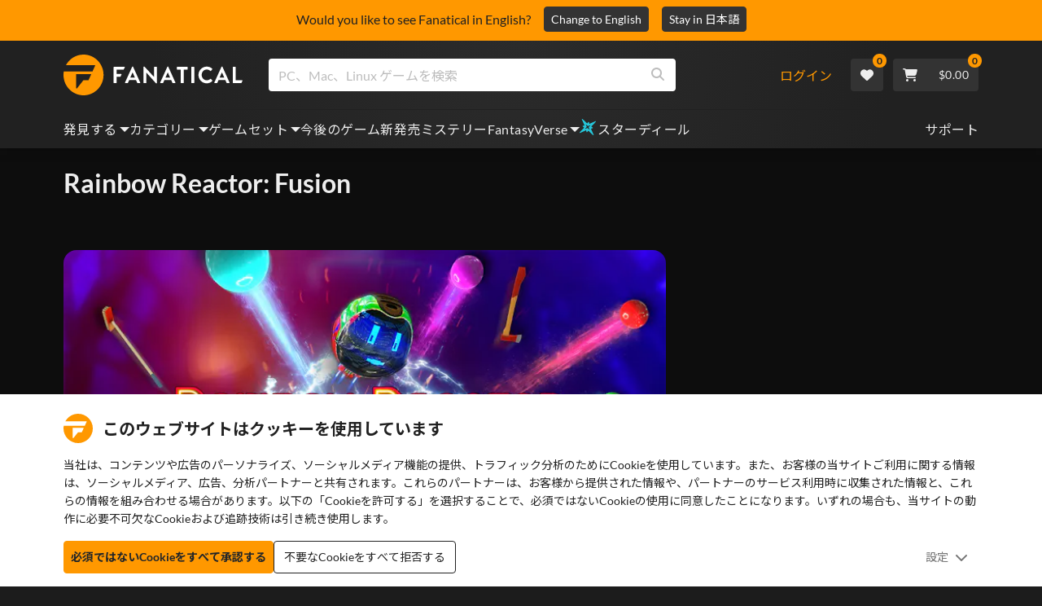

--- FILE ---
content_type: text/html; charset=utf-8
request_url: https://www.fanatical.com/ja/game/rainbow-reactor-fusion-quest
body_size: 141334
content:
<!DOCTYPE html><html lang="ja"><head><meta charset="utf-8"><meta httpequiv="content-language" content="ja"><meta property="og:site_name" content="Fanatical"><meta property="og:type" content="website"><meta name="twitter:card" content="summary_large_image"><meta name="twitter:site" content="@Fanatical"><meta name="twitter:creator" content="@Fanatical"><meta name="viewport" content="width=device-width,initial-scale=1">
        <title>Rainbow Reactor: Fusion |  Oculus Game | Fanatical</title>
        <meta property="og:title" content="Rainbow Reactor: Fusion | Oculus Game | Fanatical" />
        <meta property="twitter:title" content="Rainbow Reactor: Fusion | Oculus Game | Fanatical" />
        <meta property="og:url" content="https://www.fanatical.com/ja/game/rainbow-reactor-fusion-quest" />
        <link rel="canonical" href="https://www.fanatical.com/ja/game/rainbow-reactor-fusion-quest" />
        <meta name="description" content="Experience color matching and mixing like never before! Grab, throw and combine colorful, shiny energy balls through the magic of virtual reality...." />
        <meta property="og:description" content="Experience color matching and mixing like never before! Grab,..." />
        <meta property="twitter:description" content="Experience color matching and mixing like never before! Grab, throw and combine colorful, shiny energy balls through the..." />
        <meta property="og:image" content="https://cdn-ext.fanatical.com/production/product/1280x720/e76a42f3-2da1-4b20-8507-55bd67ca1158.jpeg" />
        <meta property="twitter:image" content="https://cdn-ext.fanatical.com/production/product/1280x720/e76a42f3-2da1-4b20-8507-55bd67ca1158.jpeg" />
        <meta name="twitter:image:alt" content="Rainbow Reactor: Fusion" />
        
      <link href="https://w2m9492ddv-dsn.algolia.net" rel="preconnect" crossorigin=""><link href="https://ef.fanatical.com" rel="preconnect" crossorigin=""><link href="https://connect.facebook.net" rel="preconnect" crossorigin=""><link href="https://js-agent.newrelic.com" rel="preconnect" crossorigin=""><link href="https://www.gstatic.com" rel="preconnect" crossorigin=""><link href="https://sentry.io" rel="preconnect" crossorigin=""><link href="https://accounts.google.com" rel="preconnect" crossorigin=""><link rel="manifest" href="/manifest.json"><link rel="preconnect" href="https://fonts.gstatic.com"><link rel="preload" href="https://fonts.googleapis.com/css2?family=Montserrat:wght@300;
    400;700;900&amp;display=swap" as="style" onload="this.onload=null,this.rel=&quot;stylesheet&quot;"><script>!function(e,t,a,n,g){e[n]=e[n]||[],e[n].push({"gtm.start":(new Date).getTime(),event:"gtm.js"});var m=t.getElementsByTagName(a)[0],r=t.createElement(a);r.async=!0,r.src="https://www.googletagmanager.com/gtm.js?id=GTM-KX5XG73",m.parentNode.insertBefore(r,m)}(window,document,"script","dataLayer")</script><script>window.GlobalSnowplowNamespace=window.GlobalSnowplowNamespace||[],window.GlobalSnowplowNamespace.push("snowplow"),window.snowplow=function(){(window.snowplow.q=window.snowplow.q||[]).push(arguments)},window.snowplow.q=window.snowplow.q||[],window.snowplow("newTracker","cf","ij.fanatical.com",{appId:"FanaticalReact",cookieDomain:".fanatical.com",contexts:{webPage:!1,performanceTiming:!1}});const sMatch=(" "+document.cookie).match(new RegExp("[; ]sp=([^\\s;]*)")),networkId=sMatch?unescape(sMatch[1]):"";window.snowplow("trackStructEvent","pageload","pageload",networkId),function(e,o,n,a,w,d,i,s){for(k in e.moengage_object=w,t={},q=function(o){return function(){(e.moengage_q=e.moengage_q||[]).push({f:o,a:arguments})}},f=["track_event","add_user_attribute","add_first_name","add_last_name","add_email","add_mobile","add_user_name","add_gender","add_birthday","destroy_session","add_unique_user_id","moe_events","call_web_push","track","location_type_attribute"],h={onsite:["getData","registerCallback"]},f)t[f[k]]=q(f[k]);for(k in h)for(l in h[k])null==t[k]&&(t[k]={}),t[k][h[k][l]]=q(k+"."+h[k][l]);d=o.createElement(n),i=o.getElementsByTagName(n)[0],d.async=1,d.src="https://cdn.moengage.com/webpush/moe_webSdk.min.latest.js",i.parentNode.insertBefore(d,i),e.moe=e.moe||function(){return s=arguments[0],t},d.onload=function(){s&&(e[w]=moe(s))}}(window,document,"script",0,"Moengage")</script><link rel="icon" sizes="192x192" href="https://cdn.fanatical.com/production/icons/fanatical-icon-android-chrome-192x192.png"><link rel="apple-touch-icon" sizes="180x180" href="https://cdn.fanatical.com/production/icons/fanatical-icon-apple-touch-icon-180x180.png"><link rel="apple-touch-icon" sizes="152x152" href="https://cdn.fanatical.com/production/icons/fanatical-icon-apple-touch-icon-152x152.png"><link rel="apple-touch-icon" href="https://cdn.fanatical.com/production/icons/fanatical-icon-apple-touch-icon-120x120.png"><link rel="shortcut icon" type="image/png" sizes="32x32" href="https://cdn.fanatical.com/production/icons/favicon-32x32.png"><link rel="shortcut icon" href="https://cdn.fanatical.com/production/icons/favicon.ico"><link rel="mask-icon" href="https://cdn.fanatical.com/production/icons/pinned-icon.svg" color="#222222"><meta name="theme-color" content="#212121"><link rel="chrome-webstore-item" href="https://chromewebstore.google.com/detail/fanatical-pc-game-price-c/fifbkhhgkgphkjjnjkgdfknbkkgapnca"><meta name="robots" content="max-snippet:-1, max-video-preview:-1, max-image-preview:large"><script id="locale">window.locale = 'ja';
      window.translations = {".redeemgiftshare.giftredeemlink":"受取人ギフト引き換えリンク",".steam-modal-question.answerthree":"Steam アカウントが制限されている可能性があります。無制限の Steam アカウントとは、Steam ストアで少なくとも $5.00 USD を使用したアカウントです。アカウントが無制限で、リンクに問題がある場合は、サポート チームにこちら {link}からお問い合わせください。",".wishlistsharecopyfield.wishlistlink":"ウィッシュリスト リンク","AsterixProducts.seoBlurb":"ガリアへようこそ！アステリックスとオベリックス、そして勇敢なガリアの村人たちが、ローマ人を出し抜き、新たな地を探検し、壮大な笑いを巻き起こす物語に加わろう。コミックオムニバス版では、彼らの伝説的な冒険を無敵のコレクションにまとめています。初めての読者にも、長年のファンにもぴったりです！レジスタンスに加わる準備はできていますか？","AsterixProducts.title":"アステリックス＆オベリックス オムニバス","AutoFAQs.aAge":"{ageRatingBoard}によると、 {productName} {ageInYears} 歳以上のプレイヤーに適しています。","AutoFAQs.aCategory":"はい、熱狂的なユーザーが {productName} を {categoryName}としてタグ付けしました","AutoFAQs.aCriticRecommends":"Metacritic の批評家の{percentRecommended}% は {productName}を推奨しています。メタスコアは 100 点中 {ratingScore} です。","AutoFAQs.aCriticRecommendsAcclaimed":"はい、 {productName} には広範な批判的なコンセンサスがあります。","AutoFAQs.aDeckSupportPlayable":"はい、 {productName} は完全に Steam デッキ認証されていませんが、発行元は Steam デッキで「プレイ可能」であると述べています。","AutoFAQs.aDeckSupportUnsupported":"いいえ、 {productName} は現在 Steam デッキではプレイできません。","AutoFAQs.aDeckSupportVerified":"はい、 {productName} は Steam デッキ認証済みです。","AutoFAQs.aDevelopers":"{productName} は {developersList}によって開発されました","AutoFAQs.aDifficultyEasy":"GameFAQ ユーザーの{easyPercentage}% は、 {productName} シンプルまたは簡単であると回答しました。","AutoFAQs.aDifficultyHard":"GameFAQ ユーザーの{hardPercentage}% は、 {productName} が厳しいまたは容赦のないものであると回答しました。","AutoFAQs.aDifficultyJustRight":"GameFAQ ユーザーの{justRightPercentage}% が、難易度はちょうどよいと回答しました。","AutoFAQs.aDifficultyPrefixEasy":"リラックスしてお楽しみください！","AutoFAQs.aDifficultyPrefixHard":"挑戦する準備はできていますか?","AutoFAQs.aDifficultyPrefixJustRight":"真ん中のどこか。","AutoFAQs.aDlc":"{baseGameName} で利用可能な DLC には {dlcList}含まれます","AutoFAQs.aDlcParent":"はい、 {productName}をプレイするには同じプラットフォーム上で {baseGameName} が必要です。","AutoFAQs.aEditionContents":"{editionName} には以下が含まれます:","AutoFAQs.aEditionsCount":"エディションは {editionCount} です。彼らは {editionNameList}です","AutoFAQs.aFeature":"はい。熱狂的なユーザーが {productName} {featureName}を持つものとしてタグ付け","AutoFAQs.aGenre":"熱狂的なユーザーが {productName} を {genreList}としてタグ付け","AutoFAQs.aHeadsetList":"{productName} は次の VR ヘッドセットでプレイできます。","AutoFAQs.aHeadsetSingle":"はい、 {productName} {headsetName}をサポートします","AutoFAQs.aLinux":"はい、 {productName} Linux をサポートしています。","AutoFAQs.aMac":"はい、 {productName} MacOS をサポートしています。","AutoFAQs.aOtherDlc":"{baseGameName} で利用可能な DLC には {dlcList}含まれます","AutoFAQs.aPlayTime":"GameFAQ ユーザーの平均プレイ時間は {averageHours} 時間です。","AutoFAQs.aPlayTimeExtra":"{productName} を {numberOfHours} 時間以上プレイしたユーザーは{userPercentage}% でした。","AutoFAQs.aPublishers":"{productName} は {publishersList}によって公開されます","AutoFAQs.aReleasePost":"{productName} {releaseDate}にリリースされました","AutoFAQs.aReleasePre":"{productName} {releaseDate}から使用可能になります。","AutoFAQs.aReleasePreEarly":"{productName} は {earlyAccessDate}の早期アクセスで利用可能になります。 {releaseDate}に完全リリースされます。","AutoFAQs.aReleasePreEarlyNow":"{productName} は現在早期アクセスで利用可能です。 {releaseDate}に完全リリースされます。","AutoFAQs.aTheme":"熱狂的なユーザーが {productName} を {themeList}としてタグ付け","AutoFAQs.aUserRecommends":"Fanatical ユーザーの{percentRecommended}% が {productName}を推奨しています。平均レビュースコアは {ratingScore}です","AutoFAQs.aVrRequiredNo":"いいえ、VR は {productName}ではオプションです","AutoFAQs.aVrRequiredYes":"はい、 {productName} は VR のみです","AutoFAQs.aisGood":"はい、Fanatical ユーザーの {percentRecommendedUser}%、Metacritic の批評家の {percentRecommendedCritic}% が {productName}を推奨しています。","AutoFAQs.qAge":"{productName}の年齢制限は何ですか？","AutoFAQs.qCategory":"{productName} は {categoryName}ですか？","AutoFAQs.qCriticRecommends":"{productName} 絶賛されていますか？","AutoFAQs.qDeckSupport":"Steam デッキで {productName} をプレイできますか?","AutoFAQs.qDevelopers":"{productName}を開発したのは誰ですか?","AutoFAQs.qDifficulty":"{productName}ってどれくらい難しいの？","AutoFAQs.qDifficultyEasy":"{productName} は簡単ですか？","AutoFAQs.qDifficultyHard":"{productName} は難しいですか？","AutoFAQs.qDlc":"{baseGameName}ではどの DLC が利用可能ですか?","AutoFAQs.qDlcParent":"{productName}をプレイするには基本ゲームが必要ですか?","AutoFAQs.qEarlyAccess":"{productName}の早期アクセスはいつですか?","AutoFAQs.qEditionContents":"{editionNameFull}には何が付属しますか?","AutoFAQs.qEditionsCount":"{baseGameName} のエディションはいくつありますか?","AutoFAQs.qFeature":"{productName} には {featureName}はありますか?","AutoFAQs.qGenre":"{productName}って何のジャンルですか？","AutoFAQs.qHeadsetList":"{productName}ではどの VR ヘッドセットがサポートされていますか?","AutoFAQs.qHeadsetSingle":"{productName} 対 {headsetName}でプレイできますか?","AutoFAQs.qLinux":"Linux で {productName} をプレイできますか?","AutoFAQs.qMac":"MacOSで {productName} をプレイできますか?","AutoFAQs.qMacSpec":"{productName}をプレイするにはどの Mac ハードウェアが必要ですか?","AutoFAQs.qMacSpecMin":"{productName}の最小 Mac ハードウェア仕様はどれくらいですか?","AutoFAQs.qMacSpecRec":"{productName}の推奨 Mac ハードウェア仕様は何ですか?","AutoFAQs.qOtherDlc":"{baseGameName}には他にどのような DLC がありますか?","AutoFAQs.qPlayTime":"{productName}をプレイするのにどれくらい時間がかかりますか？","AutoFAQs.qPreorderBonus":"{productName}の予約特典とは何ですか?","AutoFAQs.qPublishers":"{productName} の発行者は誰ですか?","AutoFAQs.qReleasePost":"{productName} はいつ発売されましたか？","AutoFAQs.qReleasePre":"{productName} はいつ発売されますか？","AutoFAQs.qSpec":"{productName}をプレイするにはどのような PC ハードウェアが必要ですか?","AutoFAQs.qSpecMin":"{productName}の最小 PC ハードウェアスペックはどれくらいですか?","AutoFAQs.qSpecRec":"{productName}の推奨 PC ハードウェアスペックはどれくらいですか?","AutoFAQs.qTheme":"{productName} にはどんなテーマがあるのでしょうか？","AutoFAQs.qUserRecommends":"ユーザーは {productName}についてどう思いますか?","AutoFAQs.qVrRequired":"{productName}をプレイするにはVRが必要ですか?","AutoFAQs.qisGood":"{productName} は良いゲームですか？","BadgeSlash.label.bundle":"限定バンドル","BadgeSlash.label.buynow":"今すぐ購入","BadgeSlash.label.category":"カテゴリーセール","BadgeSlash.label.downloadandplay":"ダウンロードしてプレイ","BadgeSlash.label.earlyaccess":"利用可能 {date}","BadgeSlash.label.earlyaccess,now":"今","BadgeSlash.label.flashdeal":"フラッシュディール","BadgeSlash.label.franchisesale":"フランチャイズセール","BadgeSlash.label.just-launched":"販売開始","BadgeSlash.label.new":"新しい","BadgeSlash.label.preorder":"リリース {date}","BadgeSlash.label.publishersale":"出版社セール","BadgeSlash.label.sitewide":"サイト全体のセール","BadgeSlash.label.stardeal":"スターディール","BundleGameDetails.UserRatings":"{userReviewTotalRatings} ユーザー評価","BundleRedesignTierBoxes.bestvalue":"お買い得","BundleRedesignTierBoxes.products":"{count} 製品","BundleRedesignTieredProducts.products":"{count} 製品","BundleRedesignTieredProducts.recommendedForYou":"あなたにおすすめ","CartMoveToWishlist.addtowishlist":"ウィッシュリストに入れる","CartMoveToWishlist.cancel":"キャンセル","CartMoveToWishlist.messageOne":"ウィッシュリストに移動すると、セールになったとき、またはバンドルに追加されたときにお知らせします。","CartMoveToWishlist.messageTwo":"ウィッシュリストを家族や友達と共有することもできるので、いつでも完璧なギフトを手に入れることができます。","CartMoveToWishlist.title":"この商品をウィッシュリストに移動しますか?","CharityLeaderboard.title":"トップ コントリビューター リーダーボード","DateOfBirth.day":"日","DateOfBirth.error.day":"曜日を選択してください","DateOfBirth.error.month":"月を選択してください","DateOfBirth.error.year":"年を選択してください","DateOfBirth.month":"月","DateOfBirth.year":"年","DonationTotal.Heading.donated":"寄付した","DonationTotal.Heading.donated-so-far":"これまでの寄付","DonationTotal.SoldOut.copy":"寄付してくださった皆様、ありがとうございました。 {charityName}の活動を支援するために寄付をしたい場合は、 {link} Web サイトにアクセスしてください。","DonationTotal.SoldOut.copy.link":"ここをクリック","DonationTotal.SoldOut.copynodonationlink":"寄付してくださった皆様、ありがとうございました。","DonationTotal.SoldOut.title":"申し訳ありませんが、このバンドルは現在在庫切れです","DonationTotal.SubText.topdonation":"トップ寄付: {topDonaterName} {topDonaterPrice}","DonationTotal.viewleaderboard":"ランキングを見る","E000":"AnonId がありません","E001":"メールアドレスを入力してください","E002":"有効なメールアドレスを入力してください","E003":"パスワードを入力してください","E004":"より強力なパスワードを選択してください","E005":"パスワードは 100 文字未満にする必要があります","E006":"有効なメールアドレスを入力してください","E007":"有効なメールアドレスを入力してください","E100":"メールアドレスまたはパスワードが正しくありません","E201":"あなたのパスワードをリセットしてください","E202":"不明なパスワード エラー","E301":"このメール アドレスのアカウントは既に存在します","E401":"Facebookの欠落データ","E402":"Facebook の検証に失敗しました","E403":"このメール アドレスのアカウントは既に存在します。パスワードでログインするか、マジック ログインを使用するか、パスワードをリセットしてください。","E501":"ログインに失敗しました。ログイン試行の間隔を長くしてください","E502":"予期しないエラーが発生しました","E601":"二要素コードが正しくありません","E602":"トークンが正しくありません","E701":"Google の欠落データ","E702":"Google の検証に失敗しました","E703":"現在の環境では Cookie が有効になっていません。","E800":"Fandom ログインの予期しないエラー - もう一度試すか、別のログイン方法を試してください","E8000":"AnonId がありません","E8004":"表示名に不快な言葉を含めないでください","E801":"Fandom ログイン データがありません - もう一度試すか、別のログイン方法を試してください","E802":"Fandom ログインに失敗しました - もう一度試すか、別のログイン方法を試してください","E803":"Fandom アカウントが確認されていません。 Fandom のメールアドレスを確認して再度ログインするか、別のログイン方法を試してください。","ExtensionMidPageBanner.assistant":"PCゲームの価格比較","ExtensionMidPageBanner.browserextension":"ブラウザ拡張機能","ExtensionMidPageBanner.bullet.five":"安心・安全なブラウザ拡張機能","ExtensionMidPageBanner.bullet.four":"限定割引","ExtensionMidPageBanner.bullet.one":"閲覧しながら価格を比較してください","ExtensionMidPageBanner.bullet.three":"強化されたプライバシー","ExtensionMidPageBanner.bullet.two":"クーポンを自動適用する","ExtensionMidPageBanner.button.try-now":"今すぐインストール","ExtensionMidPageBanner.fanatical":"Fanatical","ExtensionMidPageBanner.fanaticalassistant":"Fanatical PC ゲームの価格比較","ExtensionMidPageBanner.new-and-improved":"新しくなり改善された","ExtensionMidPageBanner.text.intro":"The Fanatical Extension でお得なセールを見逃すことはありません","FeaturedTab.messageBlock.lastChance":"今すぐ予約注文","FeaturedTab.messageBlock.outnow":"アウトナウ","GamingHubHeader.introText.p1":"新しいゲーム ダッシュボードで、どこでもカスタマイズ、トレーニング、勝利しましょう。","GamingHubHeader.introText.p2":"すべての Windows 10 および 11 PC で利用できます。","GamingHubHeader.title":"オーメン ゲーミング ハブ","GamingHubHeader.title.introducing":"紹介","HallOfFame.sofar":" ここのところ","HowToGiftBanner.heading":"ゲームをプレゼントする方法","HowToGiftBanner.heading-gift-card":"商品の贈り方","HowToGiftBanner.link.large":"ギフトガイドに戻る","HowToGiftBanner.modal.button.close":"近い","HowToGiftBanner.modal.heading":"ゲームをプレゼントする方法","HowToGiftBanner.point.mobile":"いくつかの簡単な手順でゲームをデジタルギフトする方法をご覧ください。","HowToGiftBanner.point.one.text":"ぴったりのギフトを見つけて、カートに追加してください。チェックアウト画面で「この注文をギフトにする」にチェックを入れてください。","HowToGiftBanner.point.one.title":"カートに追加","HowToGiftBanner.point.three.text":"通常どおり購入を完了し、リラックスしてください。必要に応じて、アカウント領域から詳細を修正できます。","HowToGiftBanner.point.three.title":"注文完了","HowToGiftBanner.point.two.text":"受取人の詳細を入力し、個人的なメッセージを書き、テーマを選択して、ギフトの到着日を設定します。","HowToGiftBanner.point.two.title":"ギフトをパーソナライズ","HpOmenGamingHub.button.find-out-more":"前兆でダウンロード","HpOmenGamingHub.text.unlock-games":"ゲームのロック解除 : OMEN Gaming Hub を使用すると、新しいゲームのロックを無料で解除できます。ゲームは毎週更新されるので、いつでもプレイできます。現在、米国、中国、英国、インド、メキシコでのみ利用できます。","HybridSaleContent.browse.game-bundles":"ゲームセット","HybridSaleContent.browse.game-under-five":"{price}未満のゲーム","HybridSaleContent.browse.multiplayer":"マルチプレイヤー ゲーム","HybridSaleContent.browse.new-and-upcoming":"今後のリリースと新作","HybridSaleContent.browse.steam-deck-games":"スチームデッキゲーム","HybridSaleContent.browse.top-deals":"{name} お得な情報","HybridSaleContent.heading.explore":"PCゲームのセール情報を見る","HybridSaleContent.heading.explore.sale":"{saleDisplayName}を探索する","MyGamesSection.button.find-out-more":"前兆でダウンロード","MyGamesSection.label.my-games":"私のゲーム","MyGamesSection.subtitle.game-time":"ゲームタイム","MyGamesSection.subtitle.launcher":"ランチャー","MyGamesSection.text.game-time":"ゲームタイム機能でプレイ時間を記録しましょう。ゲームオーバーになるまでは、ゲームオーバーにはなりません。","MyGamesSection.text.launcher":"もっと遊んで、かくれんぼはもう終わり。ダッシュボードは、ライブラリからゲームを見つけて起動する最も簡単な方法です。","MyGamesSection.title.longer":"もっと長い。","MyGamesSection.title.play":"遊ぶ","MyGamesSection.title.play-better":"もっと上手にプレイしましょう。","MyGamesSection.title.wherever":"どこでも。","MyWishlist.recommededforyou":"あなたにおすすめ","OnSalePage.seodesc":"750 を超えるトップ パブリッシャーからの優れた PC、Mac、および Linux ゲームのトップセラー。最新の最高のゲーム、または独占バンドルのいずれかを探しているかどうかにかかわらず、私たちは常に地球上で最高のお得な情報をお届けすることに熱狂的です.","OnSalePage.seotitle":"PCゲームのセール - ゲームとSteamキーがセール中","OperaGxCard.bullets.four":"無料のVPNが組み込まれています。","OperaGxCard.bullets.one":"RAM の使用量が 80% 削減されます。","OperaGxCard.bullets.three":"サイドバーにTwitchとDiscordを統合しました。","OperaGxCard.bullets.two":"CPU、RAM、およびネットワークの制限。","OperaGxCard.button.download":"無料ダウンロード","OperaGxCard.button.more":"今すぐダウンロード","OperaGxCard.button.no":"結構です","OperaGxCard.heading":"Opera GX: ゲーマーのためのブラウザ","OperaGxCard.install":"無料でプレゼントに含まれます! モバイルとデスクトップで比類のないゲームとブラウジングの体験を手に入れましょう。","OperaGxCard.modal.text":"モバイルとデスクトップで比類のないゲームとブラウジングの体験を実現します。","OperaGxCard.modal.title":"Opera GX: ゲーマーのためのブラウザ","PAP000":"お支払いに予期しない問題が発生しました。もう一度お試しいただくか、サポートにお問い合わせください","PAP001":"ApplePay はこの注文を拒否しました。これは、カード情報が正しくないなど、さまざまな理由で発生する可能性があります。もう一度お試しいただくか、サポートにお問い合わせください","PAP002":"ApplePay で予期しない問題が発生しました。もう一度お試しいただくか、サポートにお問い合わせください","PAP003":"ApplePay を読み込めませんでした。別のお支払い方法をお試しください","PB001":"必要な請求情報の一部が不足しています","PB002":"お支払い情報の保存中にエラーが発生しました。もう一度お試しください","PB003":"請求フィールドが無効です","PC001":"カード所有者の名前を入力する必要があります","PE000":"お支払いに予期しない問題が発生しました。もう一度お試しいただくか、サポートにお問い合わせください","PE001":"ご注文が見つかりませんでした。もう一度お試しください","PE002":"お支払いの詳細に問題がありました。もう一度お試しください","PE003":"支払い中にログインしたユーザー アカウントが変更された。もう一度お試しください","PE004":"支払い中にIPアドレスが変更されました。もう一度お試しください","PE005":"お支払いを完了できません。もう一度お試しいただくか、サポート部門にお問い合わせください","PE006":"お支払いを完了できません。もう一度お試しいただくか、サポート部門にお問い合わせください","PE007":"お支払い方法をメインに設定できませんでした","PE008":"支払い処理がタイムアウトしました。注文を再送信してください","PES000":"バウチャーに予期しない問題が発生しました。サポートにお問い合わせください","PES001":"注文が見つかりません","PES002":"注文はすでに処理されています","PES003":"注文が無効です","PGD000":"お支払いに予期しない問題が発生しました。もう一度お試しいただくか、サポートにお問い合わせください","PGD001":"ご注文が見つかりませんでした。もう一度お試しください","PGD002":"ご注文が見つかりませんでした。もう一度お試しください","PGD003":"お支払いを完了できません。もう一度お試しいただくか、サポート部門にお問い合わせください","PGD004":"支払いプロバイダーがこの注文を拒否しました。これは、カード情報が正しくないなど、さまざまな理由で発生する可能性があります。もう一度お試しいただくか、サポートにお問い合わせください","PGP000":"お支払いに予期しない問題が発生しました。もう一度お試しいただくか、サポートにお問い合わせください","PGP001":"Google Pay がこの注文を拒否しました。これは、カード情報が正しくないなど、さまざまな理由で発生する可能性があります。もう一度お試しいただくか、サポートにお問い合わせください","PGP002":"Google Pay で予期しない問題が発生しました。もう一度お試しいただくか、サポートにお問い合わせください","PGP003":"Google Pay を読み込めませんでした。別のお支払い方法をお試しください","PP000":"Paypal での支払いに予期しない問題が発生しました。もう一度お試しいただくか、サポートにお問い合わせください","PP001":"Paypal での支払いに予期しない問題が発生しました。もう一度お試しください","PP002":"Paypal での支払いをキャンセルしました。もう一度お試しいただくか、別の方法を選択してください","PPP000":"PayPal での支払いに予期しない問題が発生しました。もう一度お試しいただくか、別の支払い方法を選択してください。","PPS002":"お支払いの詳細に問題がありました。もう一度お試しください","PSC000":"保存したカードを削除できませんでした。サポートにお問い合わせください","PSC001":"保存したカードを削除できませんでした。ユーザー参照が見つかりません。もう一度お試しください","PSC002":"保存したカードを削除できませんでした。カード参照が見つかりません。もう一度お試しください","PSC003":"保存したカードを削除しようとしたときにエラーが発生しました。もう一度お試しいただくか、サポートにお問い合わせください","PageNotFound.header.button":"ホームページへ行く","PageNotFound.header.h1":"おっと！ページが見つかりません！","PageNotFound.header.text":"お探しのページが見つかりません。上の検索バーを使用してみるか、ホームページにアクセスしてください。","PageNotFound.search-hits.title":"あなたが探していたと思われるものは次のとおりです","PageNotFound.top-sellers.title":"当社のベストセラー製品をご覧ください","PeakPerformance.button.find-out-more":"前兆でダウンロード","PeakPerformance.button.watch-video":"ビデオを見る","PeakPerformance.label":"オプティマイザ","PeakPerformance.text":"RAM を解放し、CPU や GPU などを制御して、マシンをスムーズに動作させます。","PeakPerformance.title.get-peak":"ピークを取得","PeakPerformance.title.performance":"パフォーマンス","PickAndMixAddAll.addall":"すべて追加すると {price}","PickAndMixAddAll.button.addalltocart":"全て追加する","PickAndMixAddAll.button.removeallfromcart":"すべて削除する","PickAndMixCard.details":"詳細","PickAndMixCard.productdetails":"製品詳細","PickAndMixDesktopLayout.coupon.description":"{price} 以上ご利用いただくと、最大 10 曲を無料でご利用いただけるクーポンがすぐに付与され、ご注文に自動的に追加されます。","PickAndMixDesktopLayout.dlc.description.parent":"このコンテンツを再生するには、同じプラットフォームで {parent} が必要です","PickAndMixDesktopLayout.dlc.title":"ダウンロード可能なコンテンツ。","PickAndMixDesktopLayout.freecoupon.title":"無料クーポン:","PickAndMixDesktopLayout.savemoremessage":"{savingText}から独自のバンドルを作成します。節約を開始するには {bundleType} を追加します。追加するほど、節約額が増えます。","PickAndMixDesktopLayout.savingText":"{firstTierQuantity} を {firstTierPrice} で","PickAndMixMobileLayout.coupon.description":"{price} 以上ご利用いただくと、最大 10 曲を無料でご利用いただけるクーポンがすぐに付与され、ご注文に自動的に追加されます。","PickAndMixMobileLayout.dlc.description.parent":"このコンテンツを再生するには、同じプラットフォームで {parent} が必要です","PickAndMixMobileLayout.dlc.title":"ダウンロード可能なコンテンツ。","PickAndMixMobileLayout.freecoupon.title":"無料クーポン:","PickAndMixMobileLayout.savemoremessage":"{savingText}から独自のバンドルを作成します。節約を開始するには {bundleType} を追加します。追加するほど、節約額が増えます。","PickAndMixMobileLayout.savingText":"{firstTierQuantity} を {firstTierPrice} で","PickAndMixNoProducts.regionLocked.other":"ご利用いただけるその他の素晴らしいバンドルをいくつかご紹介します。","PickAndMixNoProducts.regionLocked.title":"申し訳ございませんが、お住まいの地域では {name} をご利用いただけません","PickAndMixProductPage.aboutTitle":"このバンドルについて","PickAndMixSubtotal.gotocart":"カートに行く","PickAndMixSubtotal.subtotal":"小計","PickAndMixTierBoxes.bestvalue":"お買い得","PickAndMixTierBoxes.peritem":"アイテムごと","PicksForYouGetStartedModal.point1text":"あなたのウィッシュリスト、購入、閲覧履歴に基づいてパーソナライズされたキュー。","PicksForYouGetStartedModal.point1title":"新しいゲームを発見","PicksForYouGetStartedModal.point2text":"カートに追加、ウィッシュリストに追加するか、次のおすすめにスキップします。","PicksForYouGetStartedModal.point2title":"簡単なアクション","PicksForYouGetStartedModal.point3text":"やり取りが増えるほど、すべての選択がよりスマートになります。","PicksForYouGetStartedModal.point3title":"あなたに合わせた","PicksForYouGetStartedModal.startexploring":"探索を始める","PicksForYouGetStartedModal.title":"熱狂的なおすすめへようこそ","PnmSelectedGameCollapsible.itemsaddedtoyourbundle":"バンドルに追加されたアイテムはここに表示されます","PnmSelectedGameCollapsible.selecteditems":"選択したアイテム","PreferenceCard.switch":"{switchText}","PreferenceCard.title":"{title}","ProductDLCPage.description":"お気に入りのPCゲームを最大限に楽しむために、 {productName} で利用可能なすべてのDLCを閲覧してください","ProductDLCPage.editionTitle":"すべての {productName} エディション","ProductDLCPage.seotitle":"{productName} DLC","ProductDLCPage.title":"{productName} DLC","ProductListingControls.button.filter.hide":"フィルターを非表示","ProductListingControls.button.filter.show":"フィルター","ProductListingControls.resultcount":"{resultCount} 結果","ProductListingControls.showing-results":"{number} 件の商品を表示しています","ProductListingControls.sort.label":"選別：","ProductListingModal.clear":"フィルターをクリア","ProductListingModal.modal.button.view":"{number} 件の結果を表示","ProductListingModal.modal.header":"フィルター","ProductListingPage.clear":"フィルターをクリア","ProductPanel.messageBlock.lastChance":"貯める最後のチャンス","ProductsMegaMenuTabLink.label.new":"新しい","Recommended.header":"熱狂的なゲーマーのおすすめ","SPD001":"お支払い方法の読み込み中にエラーが発生しました。もう一度お試しください","SquadUp.button.explore-oasis-live":"オアシスライブを探索する","SquadUp.button.watch-video":"ビデオを見る","SquadUp.label":"オアシスライブの紹介","SquadUp.subtitle":"ゲームタイム","SquadUp.text":"あなたとあなたの友達が一緒に遊ぶための仮想ルーム。みんなと遊ぶ。一緒にゴミを話しましょう。一緒に戦います。","SquadUp.title":"分隊。さあ行こう。","StandardUpsellModal.UserRatings":"{userReviewTotalRatings} ユーザー評価","StandardUpsellModal.adding":"追加する","StandardUpsellModal.addtocart":"カートに追加","SuspiciousCountryChallenge.country-further":"先ほど送信したメールを開き、下のボックスに 6 文字の確認コードを入力してください。","SuspiciousCountryChallenge.country-intro":"申し訳ありませんが、本当にあなたであるかどうかを確認する必要があります","SuspiciousCountryChallenge.country-title":"国別チェック","TMP1":"現在、お支払いシステムをアップグレード中です。数分後にもう一度お試しください。","TieredUpsellModal.shopall":"すべてのセールを購入","TieredUpsellModal.spend":"過ごす","TieredUpsellModal.spend12":"無料のミステリーゲーム","TieredUpsellModal.spend20":"無料の「非常にポジティブな」ミステリー ゲーム","TieredUpsellModal.spend30":"無料の「圧倒的にポジティブ」なミステリーゲーム","ValidCoupon.button.apply":"クーポンを適用する","ValidCoupon.button.exclusions-apply":"除外が適用されます。","ValidCoupon.description.min-spend":"少なくとも {min}を費やすと","ValidCoupon.description.money":"コード {code} {minSpend}で {money} を節約。 {exclusionsApply}","ValidCoupon.description.percent":"コード {code} {minSpend}で {percent}% 節約できます。 {exclusionsApply}","VisibleVoucher.button.apply":"クーポンを適用","VisibleVoucher.button.exclusions":"除外が適用されます","VisibleVoucher.modal.button.close":"近い","VisibleVoucher.modal.title":"クーポンの利用規約","VisibleVoucher.text.save-extra":"余分に節約する","VoucherDeliveryBanner.button-text":"詳細情報","VoucherDeliveryBanner.emailedToYou":"購入時にメールでクーポンを受け取れます。除外事項が適用されます","VoucherDeliveryBanner.modal.terms.sub":"このクーポンを受け取るには、次の条件を満たす注文をしてください。","VoucherDeliveryBanner.modal.terms.title":"クーポン資格の利用規約","VoucherDeliveryBanner.offnextOrder":"次回のご注文から割引","WeeklyGames.button.find-out-more":"前兆でダウンロード","WeeklyGames.label":"報酬","WeeklyGames.subtitle.unlock-games":"ゲームのロックを解除","WeeklyGames.subtitle.win-prizes":"賞品を獲得","WeeklyGames.text.win-prizes":"お気に入りのゲームをプレイするだけで、特別な賞品を獲得できます。 OMEN Gaming Hub を有効にしてデイリー チャレンジに参加し、ゲーム内アイテムや現実世界のグッズを獲得しましょう。今日から勝ち始めましょう。","WeeklyGames.title":"毎週ゲームに勝つ","WelcomeNewUser.secondPurchase":"+ 2 回目の購入で 5% 割引を受けることができます","WelcomeNewUser.smallprint":"完全な利用規約が適用されます","WelcomeNewUser.title":"人気の PC ゲーム、新作リリース、大幅割引をお届けします","WelcomeNewUser.viewButton":"今すぐ見る","WishlistCard.add_to_cart":"カートに追加","WishlistCardDeleteBtn.addtoyourwishlist":"ほしい物リストに追加する","WishlistCardDeleteBtn.delete":"消去","about.focus.body":"英国に拠点を置くFanaticalは、月間3億5000万人以上のユーザーを擁する世界最大のファンプラットフォームFandomによって所有・運営されています。Focusは30年以上にわたり、あらゆる規模のPCゲーム開発会社やパブリッシャーと提携し、成功を収めてきました。スタッフォードシャーにある本社とリモートワークで、30名以上の従業員が働いています。","about.integrity.body":"Fanatical では、常に誠実に行動するという選択をしました。すべての製品が正式にライセンスされていることを保証し、お客様とパブリッシング パートナーに利益をもたらします。","about.integrity.header":"私たちの誠実さ","about.meta":"について | 熱狂的","about.meta_description":"Fanaticalは、世界中のゲーマーが素晴らしいゲームを驚きの価格で見つけられるよう支援することを使命としています。Fanaticalなら、1,100社以上のパブリッシャーから5,000タイトル以上の公式ライセンスデジタルゲームを取り揃え、お探しのゲームをすぐに見つけることができます。","about.mission.body":"私たちの使命は、世界中のゲーマーが素晴らしいゲームを驚きの価格で見つけられるようにすることです。Fanaticalなら、1,800社以上のパブリッシャーから16,000タイトル以上の公式ライセンスデジタルゲームを取り揃え、お探しのゲームをすぐに見つけることができます。","about.mission.header":"エンターテインメントのロック解除","about.spash_header.subtitle":"世界中の400万人以上のゲームファンに選ばれた","about.spash_header.title":"私たちは狂信的です","about.story.body":"私たちの歴史は90年代に始まり、手頃な価格のソフトウェアとゲームをPC CD-ROMで誰もが楽しめるようにしました。2012年には、デジタルゲームに対する世界的な需要の高まりに応えるため、Bundle Starsを立ち上げました。以来、当社のオンラインストアは、公式パブリッシャーから提供された1億4,500万本以上のキーを200カ国以上のゲーマーに販売してきました。 {break}{break} そして今日、FanaticalはFandomファミリーの一員となり、私たちの旅は続いています。私たちの目標は変わりません。デジタルエンターテイメントにおいて最高の品質、選択肢、そして価値を提供することです。","about.story.header":"私たちの物語","about.talk.affiliates.body":"アフィリエイト ネットワークに参加する","about.talk.affiliates.header":"アフィリエイト","about.talk.body":"私たちは常にコミュニティからのフィードバックを歓迎しています。お問い合わせ","about.talk.community":"コミュニティグループ","about.talk.header":"私たちに話してください","about.talk.marketing.body":"パートナーシップの機会","about.talk.marketing.header":"マーケティングとPR","about.talk.or":"または私たちの","about.talk.publishers.body":"ファナティカルとの連携","about.talk.publishers.header":"ゲーム開発者およびパブリッシャー","about.talk.support":"ユーザーから寄せられる一般的な質問への回答については、 {supportLink} を参照してください。探しているものが見つからない場合は、社内のサポート チームが喜んでお手伝いします。","about.talk.supportLink":"サポートページ","about.title":"約","about.trust.body":"私たちは、お客様が私たちのことを言っているのと同じくらい優れています. Fanatical は、カスタマー レビューが {count} を超え、評価が「非常に良い」 {rating} ある Fanatical は、大手独立レビュー サービスである Trustpilot で最も評価の高い公式ゲーム小売業者の 1 つです。","about.trust.header":"あなたからの信頼","about.trust.rating":"星 5 個中{score}","about.ukie.body":"当社は、英国のゲームおよびインタラクティブ エンターテイメント業界の業界団体である UKIE のメンバーです。","about.why.body":"Fanatical は、情熱的なゲーマーのチームによって支えられています。お金を節約してあなたの顔を笑顔にしたり、あなたがプレイしたいゲームを紹介する魅力的なコンテンツを作成したりしても、私たちは常にあなたのお気に入りのゲームの目的地の1つになるよう努めます.","about.why.header":"私たちが熱狂的である理由","account-billing.billing-details.title":"支払明細","account-billing.modal.title":"お支払い情報の編集","account-confirm.account-confirm":"ありがとう。アカウントが確認されました","account-confirm.header.confirm":"アカウント確認","account-confirm.registering":"Fanaticalに登録していただきありがとうございます","account-confirm.title":"アカウント確認","account-confirm.view-orders":"Fanaticalの注文を表示する","account-contact-preferences.heading":"連絡先設定","account-coupons-rewards.heading":"クーポンと特典","account-delete-btn":"アカウントを削除する","account-delete-btn-confirm":"アカウントを削除しようとしています。このアクションは {permanent}です。削除に成功するとログアウトされます。","account-delete-btn-confirm-1":"入力してください:","account-delete-btn-confirm-2":"継続したい場合","account-delete-btn-confirm.permanent":"永続","account-delete-btn.cant":"サポートに連絡してアカウントを削除してください","account-delete.form.delete":"アカウントを削除する","account-delete.modal.title":"アカウントの削除を確認","account-dob.modal.title":"生年月日を更新する","account-email.form.cancel":"キャンセル","account-email.form.close":"近い","account-email.form.confirm":"確認","account-email.form.newemail":"新しいメールアドレス：","account-email.message.captcha":"上の ReCaptcha チェックボックスにチェックを入れてください。","account-email.message.confirm-email":"確認メールを {email}に送信しました。メールを確認してください。","account-email.message.enter-email":"メールアドレスを入力してください","account-email.modal.title":"メールアドレスを変更する","account-email.table.button.email":"メールアドレスを変更する","account-email.table.title":"電子メールアドレス","account-language.changeCurrency":"表示通貨/言語の変更","account-language.changeLanguage":"言語を変えてください","account-language.currency-info":"為替レートは異なる場合があります。で請求されます ","account-linked-accounts.heading":"リンクされたアカウント","account-linked-accounts.steam":"Steam","account-linked-accounts.title":"Epic","account-login-security.account-delete.desc":"アカウントの削除は元に戻せず、元に戻すことはできません。アカウントを削除するとログアウトされます。","account-login-security.account-delete.title":"アカウントを削除する","account-login-security.account-security.title":"アカウントのセキュリティ","account-login-security.heading":"ログインとセキュリティ","account-login-security.login-details.title":"ログインの詳細","account-login-security.personal-details.title":"個人情報","account-newsletter.preferenceCenter":"プリファレンスセンター","account-orders-and-keys.heading":"注文履歴とキー","account-orders-and-keys.orders.body":"注文をより詳細に表示し、その注文に関連付けられたキーを表示するには、該当する注文の {boldOrderKeys} をクリックします。","account-orders-and-keys.viewordersandkeys":"注文とキーを表示","account-overview.heading":"口座[アカウント]状況","account-password.day":"日","account-password.entercurrentpassword":"現在のパスワードを入力してください","account-password.enterday":"日付を入力してください","account-password.entermonth":"月を入力してください","account-password.entervaliddob":"有効な日付を入力してください","account-password.enteryear":"年を入力してください","account-password.errorchangingdob":"生年月日の更新エラー","account-password.errorchangingpassword":"パスワード変更エラー","account-password.errordob":"生年月日の保存中にエラーが発生しました - 後でもう一度お試しください","account-password.form.cancel":"キャンセル","account-password.form.close":"近い","account-password.form.confirm":"確認","account-password.form.confirm-password":"パスワードを認証する","account-password.form.current-password":"現在のパスワード","account-password.form.new-password":"新しいパスワード","account-password.modal.title":"パスワードを変更する","account-password.month":"月","account-password.passwordsixcharacters":"パスワードは6文字以上である必要があります","account-password.passwordsmatch":"パスワードを確認してください - パスワードが一致しません","account-password.passwordupdated":"パスワードが更新されました。","account-password.pleaseconfirmpassword":"パスワードを確認してください","account-password.pleaseenterpassword":"パスワードを入力してください","account-password.setting.button.password":"パスワードを変更する","account-password.success":"成功","account-password.successdob":"生年月日が保存されました","account-password.successgeneraldob":"成功","account-password.table.title":"パスワード","account-password.year":"年","account-payment-information.heading":"支払情報","account-preference-center.description":"これらの設定により、メールで最も頻繁に表示されるゲームのセール、バンドル、オファーをカスタマイズできます。重要なアカウントの更新と購入通知は引き続き受信します。","account-preference-center.email":"追加コンテンツ","account-preference-center.heading":"メールコンテンツの設定","account-preference-center.notice.message":"[設定を更新] をクリックして、選択内容を保存してください。","account-preference-center.noticks":"プリファレンス センターを更新するには、更新ボタンをクリックしてください。","account-preference-center.product":"製品カテゴリー","account-preference-center.update-preferences":"設定の更新","account-reviews.button.all-reviews":"すべてのレビューを見る","account-reviews.title":"購入内容を確認する","account-single-order.item.name.more":"その他 {orderItemsNumber} 件","account-single-order.item.order-date":"日にち：","account-single-order.item.order-number":"注文番号：","account-single-order.item.order-total":"合計：","account-single-order.item.view":"注文とキーを表示","account-single-order.table.title":"あなたの最新の注文","account-site-coupons.no-vouchers":"申し訳ありません - ご利用可能なクーポンは現在ありません。","account-site-coupons.title":"クーポン","account-theme.button.change":"テーマを変更","account-theme.darktheme":"暗いテーマ","account-theme.lighttheme":"ライトテーマ","account-theme.title":"サイトのテーマ","account-two-factor.form.code":"二要素認証コード:","account-website-settings.heading":"ウェブサイトの設定","account.2faconfirm":"確認して有効にする","account.confirm.alreadyconfirmed":"確認済みです","account.confirm.followthelink":"受信トレイに送信されたリンクに従って、登録を完了してください。","account.confirm.importantinformation":"重要なアカウント情報","account.confirm.noconfirm":"電子メールを確認していないため、キーを引き換えることができません。","account.confirm.resend":"メールを再送","account.extension.operaaddon":"オペラのアドオン","account.extension.operaaddon.link":"ここ。","account.extension.wedonthaveopera":"Opera のバージョンはまだありませんが、この {operaAddOn} 使用してインストールしてみると、テストした機能のほとんどが動作します。ブラウザ拡張機能 {assistantLink}について詳しくは、こちらをご覧ください。","account.myaccount.join":"ニュースレターに参加する","account.myaccount.privacypolicy":"プライバシーポリシー","account.setting.assistant.availability":"Fanaticalブラウザ拡張機能は現在Chromeでご利用いただけます。今後、他のブラウザでもご利用いただけるよう検討しております。","account.setting.assistant.explanation.link":"詳細をご覧ください。","account.setting.assistant.installed":"インストール済み","account.setting.assistant.not-installed":"インストールされていない","account.setting.assistant.smallprint":"オンラインでゲームを購入する際の時間とお金を節約しましょう。","account.setting.button.cart.disable":"カート通知を無効にする","account.setting.button.cart.enable":"カート通知を有効にする","account.setting.button.dob.notset":"設定されていません","account.setting.button.dob.update":"更新","account.setting.button.epic.connect":"Epic Games アカウントをリンクする","account.setting.button.epic.loading":"接続中","account.setting.button.reviews.disable":"サービスレビュー通知を無効にする","account.setting.button.reviews.enable":"サービスレビュー通知を有効にする","account.setting.button.userreviews.disable":"商品レビュー通知を無効にする","account.setting.button.userreviews.enable":"製品レビュー通知を有効にする","account.setting.button.wishlist.disable":"ウィッシュリストの通知を無効にする","account.setting.button.wishlist.enable":"ウィッシュリスト通知を有効にする","account.setting.cart.disabled":"無効","account.setting.cart.enabled":"有効","account.setting.dob":"あなたの誕生日","account.setting.epic-connect.not-linked":"リンクされていないエピック アカウント","account.setting.keyredeems.disabled":"無効","account.setting.keyredeems.enabled":"有効","account.setting.keyredeems.keyredeems.enable":"キー公開メール リマインダーを有効にする","account.setting.keyredeems.v.disable":"キー公開メール リマインダーを無効にする","account.setting.newsletter.button.preference-center":"コンテンツの設定","account.setting.newsletter.not-subscribed":"未購読","account.setting.newsletter.smallprint.subscribed":"現在、弊社のニュースレターを購読しています。","account.setting.newsletter.smallprint.unsubscribed":"Fanatical ニュースレターにご登録いただくと、メールでプロモーションのお知らせを受け取ることができます。いつでも登録を解除できます。登録すると、当社の {privacyPolicyLink}に同意したことになります。","account.setting.newsletter.subscribed":"購読済み","account.setting.newsletter.unsub":"すべてのマーケティングメールの購読を解除するにはここをクリックしてください","account.setting.reviews.disabled":"無効","account.setting.reviews.enabled":"有効","account.setting.title.assistant":"Fanatical PC ゲームの価格比較ブラウザ拡張機能","account.setting.title.cart":"カート放棄メール","account.setting.title.currency":"サイト通貨","account.setting.title.keyredeems":"キー公開メールのリマインダー","account.setting.title.language":"サイトの言語","account.setting.title.newsletter":"メールニュースレター","account.setting.title.reviews":"Fanatical Service Reviewの電子メール通知","account.setting.title.userreviews":"狂信的な製品レビューの電子メール通知","account.setting.title.wishlist":"ウィッシュリストのメール通知","account.setting.userreviews.disabled":"無効","account.setting.userreviews.enabled":"有効","account.setting.wishlist.disabled":"無効","account.setting.wishlist.enabled":"有効","account.support.button":"サポートセンターへ","account.support.header":"サポート","account.support.introduction":"私たちは助けるためにここにいます！よくある質問を確認するか、ボタンをクリックして完全なサポート センターにアクセスしてください。","account.support.subheader":"よくある質問","account.twoFactor":"二要素認証 (2FA)","account.twoFactor.alternative":"または、次のコードを認証アプリに入力します。","account.twoFactor.back":"戻る","account.twoFactor.button.cancel":"キャンセル","account.twoFactor.button.disable":"無効にする","account.twoFactor.button.next":"次","account.twoFactor.close":"近い","account.twoFactor.confim-title":"二要素認証を確認する","account.twoFactor.confirm.first":"最初にアカウントを確認してください","account.twoFactor.disable":"2FA を無効にする","account.twoFactor.disable-message-one":"2 要素認証を無効にすると、アカウントへのサインインにコードが不要になります。","account.twoFactor.disable-message-two":"アカウントのセキュリティが低下するため、これはお勧めしません。","account.twoFactor.disable-title":"二要素認証を無効にする","account.twoFactor.disabled":"無効","account.twoFactor.enable":"2FA を有効にする","account.twoFactor.enabled":"有効","account.twoFactor.explanation":"アカウントにセキュリティのレイヤーを追加します。","account.twoFactor.explanation.link":"詳細をご覧ください。","account.twoFactor.help":"二要素認証とは何ですか?","account.twoFactor.reminder.table.text":"2 要素認証 (2FA) を有効にして、アカウントのセキュリティをさらに強化します。有効にすると、認識されていないデバイスまたはブラウザーからのログインに気付いた場合に、セキュリティ メソッドを介して確認コードを要求されます。","account.twoFactor.reminder.table.title":"アカウントを保護する","account.twoFactor.scan":"認証アプリを使用してこのバーコードをスキャンしてください:","account.twoFactor.success":"成功","account.twoFactor.success-message":"2 要素認証がオンになっています。ログインするたびにログインコードを要求するようになりました。","account.twoFactor.verify":"認証アプリに表示される確認コードを入力してください。","accountuserreviewscontainer.yourproductreviews":"商品レビュー","action-links.link.action":"アクション","action-links.link.action-roguelike":"ローグライクアクション","action-links.link.fighting":"ファインティング","action-links.link.fps":"ファーストパーソン シューター","action-links.link.hack-and-slash":"ハックアンドスラッシュ","action-links.link.platformer":"プラットフォーマー","action-links.link.third-person-shooter":"サードパーソンシューター","add-to-cart-button.addtocart":"追加","address-display.add-address":"請求の詳細を追加する","address-display.edit-address":"お支払い情報の編集","address-display.empty-address":"不正な支払いを防止するために、お名前と請求先住所を追加してください。","address-display.line-item.title":"請求先の名前と住所","address-display.remove-address":"請求先住所を削除","address-fields.ca.administrativeArea":"州","address-fields.default.address1":"住所1","address-fields.default.address1-sub":"住所、私書箱など","address-fields.default.address2":"住所2","address-fields.default.address2-sub":"アパート、ユニット、スイート、またはフロア番号","address-fields.default.administrativeArea":"州","address-fields.default.locality":"街","address-fields.default.postal-code":"郵便番号","address-fields.gb.address2-sub":"フラット、ユニット、スイート、またはフロア #","address-fields.gb.administrativeArea":"郡","address-fields.gb.locality":"町/市","address-fields.gb.postal-code":"郵便番号","address-fields.us.postal-code":"郵便番号","address-form.address1-selecterror":"有効な住所を入力してください","address-form.addressPlaceholder":"住所の入力を開始する","address-form.addressSearch-field":"請求先住所検索","address-form.administrativeArea-error":"有効な {areaLabel}を入力してください","address-form.administrativeArea-selecterror":"有効な {areaLabel}を選択してください","address-form.billing-address-title":"請求先の名前と住所","address-form.cancel":"キャンセル","address-form.countryCode-error":"有効な国を選択してください","address-form.countryCode-field":"国","address-form.customerName-field":"あなたの名前","address-form.customerName-selecterror":"お名前を入力してください","address-form.dropdownDefault":"選ぶ","address-form.locality-selecterror":"有効な {localityLabel}を入力してください","address-form.postalCode-error":"有効な {postCodeLabel}を入力してください","address-form.search-separator":"または、住所を手動で入力してください","address-form.success":"保存しました","address-form.sumbit":"請求の詳細を保存","address-navigation.link.account-overview":"口座[アカウント]状況","address-navigation.link.contact-preferences":"連絡先設定","address-navigation.link.library":"製品ライブラリ","address-navigation.link.linked-accounts":"リンクされたアカウント","address-navigation.link.login-security":"ログインとセキュリティ","address-navigation.link.menu":"アカウントメニュー","address-navigation.link.order-history-keys":"注文履歴とキー","address-navigation.link.payment-information":"支払情報","address-navigation.link.reviews":"私のレビュー","address-navigation.link.rewards":"クーポンと特典","address-navigation.link.support":"サポート","address-navigation.link.website-settings":"ウェブサイトの設定","address-navigation.link.wishlist":"ウィッシュリスト","addtocart.button.adding":"追加する","addtocart.button.addtocart":"カートに追加","addtocart.button.checkoutnow":"今すぐチェック","addtocart.button.paymoregivemore":"より多く支払い、より多く寄付","addtocart.button.selectdonation":"寄付を選択","addtocart.button.updatetier":"カート内のティアを更新","addtocart.button.upgrade":"アップグレード","adventure-links.link.adventure":"冒険","adventure-links.link.adventure-rpg":"アドベンチャーRPG","adventure-links.link.casual":"カジュアル","adventure-links.link.hidden-object":"隠されたオブジェクト","adventure-links.link.metroidvania":"メトロイドヴァニア","adventure-links.link.puzzle":"パズル","adventure-links.link.visual-novel":"ビジュアルノベル","affiliates.cjdashbord":"CJダッシュボード","affiliates.contactus":"お問い合わせ","affiliates.getpaid":"お金をもらう","affiliates.grablinks":"リンクをつかむ","affiliates.howdoesitwork.body":"主なプロモーション方法に応じて、Fanatical を視聴者に宣伝して大金を稼ぐ方法が 2 つあります。","affiliates.joinus":"参加しませんか","affiliates.meta_description":"Fanatical アフィリエイト プログラムに参加して、トップ ゲーム、信じられないほどの価値のある取引、独占的な Steam ゲーム バンドルを宣伝して、今日からお金を稼ぎ始めましょう。当社は 975 を超える出版社の公式パートナーであり、Trustpilot で顧客から優れた評価を受けています。","affiliates.or":"また","affiliates.promote":"促進","affiliates.reason.community":"本物のファンとアンバサダーのコミュニティに参加してください。","affiliates.reason.keyssold":"1 億を超える正規の公式ライセンス ゲーム キーが販売されました","affiliates.reason.newgamedeals":"毎日素晴らしい新しいゲームのお得な情報！","affiliates.reason.supportgames":"大好きなゲームと開発者をサポートしましょう!","affiliates.reason.trustpilot":"Trustpilot での 5 つ星中 4.7 の優れた評価。","affiliates.reasons.awardswinning":"受賞歴のあるアフィリエイト追跡および支払いプラットフォーム。","affiliates.signup":"サインアップ","affiliates.spash_header.subtitle":"Fanatical を宣伝するために報酬を受け取りましょう!","affiliates.spash_header.title":"アフィリエイトパートナー","affiliates.table.accesstrackinglinks":"{signupLink}から追跡リンク、バナーにアクセスします。","affiliates.table.earncommission":"販売ごとに最大 5% のコミッションを獲得できます。","affiliates.table.freetojoin":"参加無料。","affiliates.table.getpaid":"提携アフィリエイト ネットワークである CJ を通じて報酬を受け取ります。","affiliates.table.getregularpreviews":"今後の取引の定期的なプレビューを入手してください。","affiliates.table.quickandeasysignup":"すばやく簡単にサインアップします。","affiliates.title":"アフィリエイトパートナー","affiliates.title.howdoesitwork":"それはどのように機能しますか？","affiliates.title.wearefanatical":"私たちはFanaticalです、あなたは？","affiliates.title.whyshouldijoin":"なぜ参加する必要があるのですか？","affiliates.wearefanatical.body":"あなたは、本物の公式ライセンス ゲーム キーの驚くべき取引が大好きな PC ゲーマーですか?ゲーム Web サイト、YouTube、または Twitch チャンネルを運営していますか?","affiliates.wearefanatical.bodythree":"もっと知りたい？以下の 60 秒のイントロダクションをご覧ください。","affiliates.wearefanatical.bodytwo":"YouTube チャンネルの膨大な数のサブスクライバー、巨大なソーシャル メディアのフォロワー、献身的なコミュニティを持つ PC ゲーム Web サイトの運営者のいずれであっても、当社は成功するパートナーシップの構築に取り組んでおり、皆様と力を合わせたいと考えています!","affiliates.websites.websiteorblog":"ウェブサイト {or} ブログ","affilites.body.alreadyapartner":"私たちの既存のパートナーには、これらの素晴らしい人々が含まれています。","affilites.button.youtubeortwitch":"YouTube または Twitch","affilites.freetojoin":"参加無料。","affilites.howcanigetinvolved.body":"この多様で成長しているパートナー コミュニティの一員になりたい場合は、以下からお申し込みください。","affilites.link.partnerdashboard":"パートナー ダッシュボード","affilites.link.pleasecontactus":"お問い合わせください。","affilites.notsurewhichapp":"どれがあなたに当てはまるかわかりませんか？","affilites.or":"また","affilites.reason.accesstrackingdashboa":"{partnersDashboardLink} から追跡リンク、バナーにアクセスします。","affilites.reason.earncommission":"販売ごとに最大 5% のコミッションを獲得できます。","affilites.reason.paypal":"PayPal に直接支払われます。","affilites.reason.quickandeasysignup":"すばやく簡単にサインアップします。","affilites.reason.regular":"今後の取引の定期的なプレビューを入手してください。","affilites.title.alreadyapartner":"すでにパートナーになっているのは誰ですか?","affilites.title.howcanigetinvolved":"どうすれば参加できますか？","affilites.title.whocanicontact":"誰に連絡すればよいですか?","affilites.websiteorblog":"ウェブサイトまたはブログ","affilites.whocanicontact.body":"私たちがどのように協力できるかについてのアイデアを共有したり、質問がある場合は、アフィリエイト チームにメールしてください - ","affilites.whocanicontact.bodytwo":"Team Fanatical への参加に関心をお寄せいただきありがとうございます。","affilites.youtubeortwitch":"YouTube {or} けいれん","age-ratings.title":"年齢区分","agegating.button.account":"アカウントに移動","agegating.confirm":"[続行] をクリックすることで、私はこのゲームを視聴できる法定年齢に達していることを確認します。","agegating.continue":"続行","agegating.fail":"あなたはこのコンテンツを表示するのに十分な年齢ではありません","agegating.pleaseenter":"以下に生年月日を入力してください。","agegating.title":"年齢制限のあるコンテンツ","agegating.you-have-failed.before":"以前に入力した年齢は、このコンテンツを閲覧するには若すぎます。アカウントでこの年齢を変更するには、サインインするかアカウントを作成する必要があります。これは、「ログインとセキュリティ」セクションで行うことができます。","agegating.you-have-failed.now":"入力した年齢は若すぎるため、このコンテンツを閲覧できません。アカウントでこの年齢を変更するには、サインインするかアカウントを作成する必要があります。これは、「ログインとセキュリティ」セクションで行うことができます。","agerating.acb":"{rating}のACB評価","agerating.esrb":"{rating}のESRB評価","agerating.pegi":"{rating}のPEGI評価","agerating.usk":"{rating}のUSK評価","aggressive-upsell.button.back":"カートに戻る","aggressive-upsell.title.upsell":"素晴らしいPC Steamセールをお見逃しなく","algolia-paginate.first":"一ページ目","algolia-paginate.last":"最後のページ","algolia-paginate.next":"次のページ","algolia-paginate.page":"ページ {pageNumber}","algolia-paginate.prev":"前のページ","all-dlc.browse":"閲覧する","all-dlc.desc":"お気に入りのジャンルやフランチャイズの PC DLC の完全なリストをご覧ください。オンラインで最もお得です","all-dlc.page":"ページ","all-dlc.seoTitle":"PCゲームDLC","all-dlc.title":"すべての PC ゲーム DLC を閲覧する","all-games.browse":"閲覧する","all-games.desc":"お気に入りのジャンルやフランチャイズの PC ゲームの完全なリストをご覧ください。オンラインで最もお得です。","all-games.page":"ページ","all-games.seoTitle":"PCゲーム","all-games.title":"すべての PC ゲームを閲覧する","assistant.banner.body":"オンラインでゲームを購入する際の時間とお金を節約しましょう。何が良いでしょうか？","assistant.banner.browserextension":"ブラウザ拡張機能","assistant.banner.button.findoutmore":"詳細を見る","assistant.banner.fanaticalassistant":"Fanatical PC ゲームの価格比較","atok-form.button-submit":"確認","audio-bar.audio-delivery":"DRMフリーダウンロード","audio-bar.audio-delivery-multi":"マルチフォーマット DRM フリーのダウンロード","audio-bar.audio_saving":"保存 {saving}","audio-bar.point.redeem.keys":"キーの引き換え","audio-bar.worth_of_audio":"{price} 分の音声ファイルを取得する","audiotieredbundle.including":"上記の製品を含む","audiotieredbundle.ormoretounlock":" 以上でロック解除","audiotieredbundle.tier":"第 {tierNumber} セット - 有料 {price}","autosearch-fixed.products":"すべての {type} 製品","autosearch-wrapper.search-placeholder":"PC、Mac、Linux ゲームを検索","autosearch.no-results":"該当する結果が見つかりませんでした。検索条件を調整してみてください。名前または発行元でゲームを検索できます。","autosearch.no-results1":"お探しのドロイドは見つかりませんでした","autosearch.no-results2":"この城ではお姫様を見つけることができませんでした ","autosearch.no-results3":"追加のパイロンはありませんでした","autosearch.no-results4":"より多くのベスペンガスが必要です","autosearch.no-results5":"カビゴンが道をふさいでいます","autosearch.results":"{resultCount} 件の結果をすべて表示","autosearch.search-placeholder":"PC、Mac、Linux ゲームを検索","backtotopbutton.backtotop":"トップに戻る","beforedeemablesection.acceptyourgift":"贈り物を受け取る","beforedeemablesection.acceptyourgift.subtitle":"ギフトを確認できるページに移動します。 「同意する」ボタンをクリックして続行します","beforedeemablesection.redeemyourkeys":"キーを引き換える","beforedeemablesection.redeemyourkeys.subtitle":"アカウント内で、すぐに引き換えることができるキーを明らかにすることができます。","beforedeemablesection.signup":"アカウントを作成する","beforedeemablesection.signup.subtitle":"上のボタンをクリックしてアカウントを作成し、鍵を安全に保管するか、すでにアカウントをお持ちの場合は、サインインしてください!","beforedeemablesection.title.how-it-works":"プレゼントの受け取り方","billing-page.info":"{countryName}の税法に準拠するために、追加の請求情報が必要です。すべての個人データは安全に保管されます。","billing-page.info-title":"なぜこのデータが必要なのですか?","billing-page.no-shipping":"デジタル商品を購入しているため、物理的な商品は発送されません。","billing.button":"お支払いに進む","billing.title":"請求先住所","blackfriday.desc":"100%公式ライセンスキー、驚きの価格！ブラックフライデーはFanaticalでお気に入りのゲーム、バンドル、コミックを見つけよう！","blackfriday.displayfaqs.answer2":"11 月 21 日から開始しますが、何も見逃さないように必ずニュースレターに登録し、 {link} をダウンロードしてください。","blackfriday.displayfaqs.answer2.link":"Fanaticalアシスタント","blackfriday.displayfaqs.answer3":"fanatical.com の注文をギフトとして贈る方法","blackfriday.displayfaqs.answer3.1":"対象となる注文は、チェックアウトまたは注文履歴から直接ギフトとして贈ることができます。","blackfriday.displayfaqs.answer3.2":"詳細については、以下の記事を参照してください。","blackfriday.displayfaqs.answer4.1":"ほとんどの場合、キーはすぐに受け取れるので、すぐにプレイできます*! 予約注文の製品を購入した場合、キーはゲームのリリース時に届きます。","blackfriday.displayfaqs.answer4.2":"*ご注文の約1%は手動承認の対象となります。このプロセスには最大1営業日かかる場合がありますが、通常は数時間以内に確認が完了します。","blackfriday.displayfaqs.answer5.1":"{bold} そして、彼らが素晴らしいゲームにこのような信じられないほどの割引を提供してくれるのは、(a)彼らが私たちを信頼し、多くの場合何年も私たちと協力してきたからであり、(b)私たちが販売するバンドルとゲームが多ければ多いほど、より低い価格を提供できるからです。","blackfriday.displayfaqs.answer5.1.bold":"私たちは信頼できる出版・開発パートナーと直接連携しています","blackfriday.displayfaqs.answer5.2":"数十万の満足したお客様が当社にいらっしゃいます。その多くが当社の素晴らしさを語ってくださっています。","blackfriday.displayfaqs2.title":"ブラックフライデーのセールはいつ始まりますか?","blackfriday.displayfaqs3.title":"他の人にキーを贈るにはどうすればいいですか?","blackfriday.displayfaqs4.title":"鍵はいつ受け取れますか？","blackfriday.displayfaqs5.title":"Fanatical はなぜこんなに安いのでしょうか?","blackfriday.emailsubscribe.prompt":"素晴らしいゲームセールをゲットしましょう! 今すぐ Fanatical ニュースレターにサインアップしてください!","blackfriday.faqs.answer1":"2025年のブラックフライデーは2025年11月29日です。","blackfriday.faqs.answer2":"11 月 21 日に開始しますが、何も見逃さないように必ず当社のニュースレターに登録し、Fanatical Assistant をダウンロードしてください。","blackfriday.faqs.answer3":"対象となる注文は、チェックアウトまたは注文履歴から直接ギフトとして贈ることができます。詳細については、以下の記事をご覧ください: fanatical.com の注文をギフトとして贈る方法(https://support.fanatical.com/hc/en-us/articles/360015776518-How-to-gift-a-fanatical-com-order)","blackfriday.faqs.answer4":"ほとんどの場合、キーは即座に受け取られるので、すぐにプレイできます*! 予約注文の製品を購入した場合、キーはゲームのリリース時に届きます。* 注文の約 1% は手動認証のフラグが付けられます。このプロセスには最大 1 営業日かかる場合がありますが、注文は通常数時間以内に確認されます。","blackfriday.faqs.answer5":"当社は信頼できるパブリッシングおよび開発パートナーと直接提携しており、彼らは素晴らしいゲームに信じられないほどの割引を提供しています。その理由は、(a) 当社を信頼し、多くの場合、長年にわたり当社と提携してきたこと、(b) 販売するバンドルやゲームが多ければ多いほど、より低価格で提供できることです。当社には数十万の満足した顧客がおり、その多くが当社の素晴らしさを伝えたいと考えています。TrustPilot.com のレビューは、こちら(https://www.trustpilot.com/review/www.fanatical.com) をご覧ください。","blackfriday.faqs.question1":"2025年のブラックフライデーはいつですか?","blackfriday.faqs.question2":"ブラックフライデーのセールはいつ始まりますか?","blackfriday.faqs.question3":"他の人にキーを贈るにはどうすればいいですか?","blackfriday.faqs.question4":"鍵はいつ受け取れますか？","blackfriday.faqs.question5":"Fanatical はなぜこんなに安いのでしょうか?","blackfriday.faqs1.title":"2025年のブラックフライデーはいつですか?","blackfriday.giftGuide.cta":"ギフトについてもっと読む","blackfriday.giftGuide.description":"ブラック フライデー中に最高のお買い得品を手に入れて、ホリデー シーズン中にギフトとして贈りましょう。配送もスケジュールに従って行われます {bold}。","blackfriday.giftGuide.description.bold":"購入後1年間まで。","blackfriday.giftGuide.subtitle":"最先端のギフト システムを使って、友達や家族にゲームをギフトとして贈ることができることをご存知ですか?","blackfriday.giftGuide.title":"ギフトの準備をしましょう！","blackfriday.here":" TrustPilot.comのレビューはこちら","blackfriday.title":"ブラックフライデー PCゲームセール 2025 - Fanatical","blackfridayonsalePage.description":"Fanaticalは、最高のビルドゲームや厳選されたゲームバンドル、新作、高品質なコミックやソフトウェアをお届けします。 {bold}数千件もの5つ星レビューを誇る、あらゆるPCゲーマーにとって頼りになるサイトです。","blackfridayonsalePage.description.bold":"すべて出版社と開発者から直接正式にライセンスされています","blackfridayonsalePage.description.two":"ブラックフライデーに向けて、さらにパワーアップ！アカウントを準備して、あなただけのお得な情報を入手し、今年最大のイベントに備えましょう！","blackfridayonsalePage.description.whenisblackfriday":"ブラックフライデーは2026年11月27日に再び開催されます。Fanaticalのブラックフライデーセールでは毎年、数千もの公式ゲーム、バンドル、デジタルセールが大幅割引で販売されます。2025年には、カプコンやセガなどの人気タイトルが最大90%オフとなり、2026年はさらに大きな割引となる可能性があります。","blackfridayonsalePage.description.whywait":"公式 PC ゲーム、バンドル、電子書籍、デジタル コミックのベストセラーをチェックして、ウィッシュ リストに追加するか、 {bold}してください。","blackfridayonsalePage.description.whywait.bold":"待ちきれないなら今すぐお買い求めください!","blackfridayonsalePage.title":"FanaticalのブラックフライデーPCゲームセール","blackfridayonsalePage.title.whenisblackfriday":"2026年のブラックフライデーはいつですか?","blackfridayonsalePage.title.whywait":"ブーツをいっぱいにしてください！","blackfridaypoints.comicbundles":"ファンに人気のコミックバンドルを割引価格で","blackfridaypoints.discounts":"人気PCゲームが大幅割引","blackfridaypoints.flashdeals":"24時間限定フラッシュセール","blackfridaypoints.gamegiveaways":"ゲームのプレゼント","blackfridaypoints.steambundles":"Steam限定ゲームバンドル","blackfridaypoints.title":"ブラックフライデーに期待できること","blackfridaysteps.cta.step2":"サインアップ","blackfridaysteps.cta.step2.link":"ウィッシュリストへ","blackfridaysteps.cta.step3":"さらに詳しく","blackfridaysteps.cta.step4":"さらに詳しく","blackfridaysteps.description.step1.text1":"ブラックフライデーのセールや限定割引情報をいち早くゲットしましょう {bold}。セールを先取りして、大幅な値下げを見逃さないようにしましょう。","blackfridaysteps.description.step1.text1.bold":"あなたの受信箱に直接","blackfridaysteps.description.step2.text1":"サインインするか、無料アカウントを作成して、当サイトの製品にあるハートアイコンをクリックして {bold} を節約しましょう!","blackfridaysteps.description.step2.text1.bold":"お気に入りのゲーム、バンドル、コミック","blackfridaysteps.description.step3.text1":"Steamウィッシュリストを同期することで、より多くの {bold} を提供できるようになり、希望するゲームがセールになったときにメールで通知されます。","blackfridaysteps.description.step3.text1.bold":"パーソナライズされた推奨事項","blackfridaysteps.description.step4.text1":"お気に入りのストア間で価格を比較し、Steam ゲームが Fanatical でより安くなっている場合に {bold} を取得し、限定クーポン コードのロックを解除します。これらはすべて、閲覧中に自動的に行われます。","blackfridaysteps.description.step4.text1.bold":"インスタントアラート","blackfridaysteps.description.stepstoblackfriday":"ブラックフライデーの混乱が始まる前に、先手を打っておこう。各ステップを完了して最新情報を入手し、さらにお得に、そしてお気に入りのゲームを発売日にすぐに手に入れよう。","blackfridaysteps.title.step1":"ステップ1","blackfridaysteps.title.step1header":"熱狂的なニュースレターに参加する","blackfridaysteps.title.step2":"ステップ2","blackfridaysteps.title.step2header":"熱狂的なウィッシュリストを作成","blackfridaysteps.title.step3":"ステップ3","blackfridaysteps.title.step3header":"Steamウィッシュリストをインポートする","blackfridaysteps.title.step4":"ステップ4","blackfridaysteps.title.step4header":"Fanaticalブラウザ拡張機能をダウンロード","blackfridaysteps.title.stepstoblckfriday":"ブラックフライデーを最大限に活用しよう","blog-post-page.may-like":"あなたは好きかもしれません ","blog-post-page.related":"関連製品","blog-post-page.related-posts":"関連記事","blog-post-page.share":"この投稿を共有","blog-post-page.subscribe-rss":"RSS フィードを購読する","blog-post-page.view-more":"もっと見る","blog-posts-page.subscribe-rss":"RSS フィードを購読する","blog-posts-page.top-sellers":"ベストセラー","blog-posts-page.view-more":"もっと見る","blog.categories.Home":"家","blog.categories.blurb":"ゲーマーによって書かれた、ゲーマーのための Fanatical ブログで、最新のゲーム ニュースに関する定期的な更新情報を入手してください。優れたコンテンツがぎっしり詰まったブログでは、コンテストや最新の販売に関する詳細、業界トップの出版社や開発者へのインタビュー、電子書籍や技術ニュース、ガイドなどを特集しています。","blog.categories.community":"コミュニティ","blog.categories.develop":"発展","blog.categories.games":"ゲーム","blog.categories.news":"ニュース","blog.header.point":"最新の AAA、インディー、ゲームのバンドル","blog.header.point2":"ゲームをすぐに受け取る","blog.header.point3":"お金を節約","blog.header.point4":"100% 本物のキー","blog.search.placeholder":"狂信的なブログを検索","blogposts.results.help":"該当する結果が見つかりませんでした。","blogposts.search-terms":"検索条件を調整してみてください","bonus-drop-reveal.button.view-key":"キーを表示する","booktieredbundle.including":"上記の製品を含む","booktieredbundle.ormoretounlock":" 以上でロック解除","booktieredbundle.tier":"第 {tierNumber} セット - 有料 {price}","box-intro.button.reveal":"ミステリーボックスを開けましょう！","box-intro.button.reveal.test":"テストを見せて","box-intro.button.skip":"アニメーションをスキップ","box-intro.error":"申し訳ありませんが、商品に問題がありました。更新してもう一度お試しください。","box-intro.modal.button.no":"いいえ","box-intro.modal.button.yes":"はい","box-intro.modal.copy":"スキップすると、バンドル内のすべてのゲームが即座に表示されます。","box-intro.modal.title":"アニメーションをスキップしてもよろしいですか?","box-intro.promo-text":"ミステリー ボックス バンドル ニューイヤーズ エディションでは、どのボックスにもトップ ゲームが入っています。","box-intro.smallprint.link":"利用規約全文をご覧ください。","box-intro.smallprint.link.test":"利用規約を見る","box-intro.smallprint.terms.title":"利用規約","brand-acer.curated-for":"キュレーション","brand-box.curated-for":"キュレーション","brand-ccl.curated-for":"キュレーション","brand-chilliblast.curated-for":"キュレーション","brand-gamespot.curated-for":"キュレーション","brand-hpomen.curated-for":"キュレーション","brand-insidetech.curated-for":"キュレーション","brand-powercolor.curated-for":"キュレーション","brand-razer.curated-for":"キュレーション","brand-stormforce.curated-for":"キュレーション","breadcrumbs.all-games":"PCゲーム","breadcrumbs.dlc":"すべてのDLC","breadcrumbs.franchise":"{franchiseName} フランチャイズ","breadcrumbs.genre-games":"{genre} ゲーム","breadcrumbs.home":"家","breadcrumbs.reviews":"レビュー","browse-lang.change-site":"{currentLanguageLabel}にとどまる","browse-lang.change-site-only-currency":"{currentCurrencyCode}にとどまる","browse-lang.change-site-with-currency":"{currentLanguageLabel} と {currentCurrencyCode}にとどまる","browse-lang.change-to":"{newLanguageLabel}に変更","browse-lang.change-to-only-currency":"{newCurrencyCode}に変更","browse-lang.change-to-with-currency":"{newLanguageLabel} と {newCurrencyCode}に変更","browse-lang.fanatical-message":"Fanatical in {newLanguageLabel}を見たいですか?","browse-lang.fanatical-message-only-currency":"Fanatical の価格を約 {newCurrencyName} ({newCurrencyCode}) で表示しますか?","browse-lang.fanatical-message-with-currency":"Fanatical を {newLanguageLabel} と近似 {newCurrencyName} ({newCurrencyCode}) で表示しますか?","browsebutton.viewall":"すべて表示","browsebutton.viewallbundle":"すべてのバンドルを表示","browsebygenre.browse":"ジャンル別に見る","browser-extension-uninstall.description":"Fanatical PC Game Price Comparison ブラウザ拡張機能をお試しいただきありがとうございます。現在はアンインストールされています","browser-extension-uninstall.subtitle":"ブラウザ拡張機能","browser-extension-uninstall.title":"Fanatical PC ゲームの価格比較","browser-extension.copy.customise":"いつでも可能な限り最安値で購入できるように、価格を比較するために好みのオンライン ショッピング サイトを選択してください。","browser-extension.copy.giveaways":"私たちにゲームをしてもらいましょう！設定されたプロモーション期間中に、ゲームの景品を獲得するための独占的なアクセス権が得られます。","browser-extension.copy.instant_access":"Fanatical のすべてのお買い得情報や新リリースにワンクリックでアクセスできるため、時間を節約できます。 Fanatical PC Game Price Comparison はワンストップ ショップであり、表示されたものを選択することができます。","browser-extension.copy.notifications":"カスタマイズ可能な製品通知を使用すると、注目している Steam ゲームが Fanatical でいつ安くなるかを常に最初に知ることができます。","browser-extension.copy.offers":"あなたはこれを私たちから聞いたわけではありません (実際、あなたは聞いています)。Fanatical PC ゲームの価格比較を通じて独占的に提供されるいくつかの非常に特別なクーポン コードに注目してください。","browser-extension.copy.savings":"割引クーポンを探すのに時間を無駄にする必要はありません。Fanatical PC ゲームの価格比較で利用可能なクーポンを自動的に検出して適用することで、Fanatical の注文でお金を節約できます。","browser-extension.description":"オンラインでゲームを購入することで、時間とお金の両方を簡単に節約できます。最高のゲームセールを 1 か所で比較しましょう!","browser-extension.smallprint":"Fanatical PC Game Price Comparison 拡張機能は現在 Chrome で利用できます。他のブラウザでも利用できるようにすることを検討しています。","browser-extension.subtitle":"ブラウザ拡張機能","browser-extension.title":"Fanatical PC ゲームの価格比較","browser-extension.title.customise":"エクスペリエンスをカスタマイズする","browser-extension.title.giveaways":"特別なプレゼント","browser-extension.title.instant_access":"ゲームのお得な情報への即時アクセス","browser-extension.title.notifications":"製品通知","browser-extension.title.offers":"独占オファー","browser-extension.title.savings":"自動貯蓄","bundle-breadcrumbs.books_seotitle":"書籍のバンドル","bundle-breadcrumbs.games_seotitle":"Steam ゲームバンドル","bundle-breadcrumbs.reviews":"レビュー","bundle-breadcrumbs.seotitle":"PC ゲーム バンドル、ブック バンドル、ソフトウェア バンドル","bundle-breadcrumbs.software_seotitle":"ソフトウェア バンドル","bundle-carousel-inline.button-show-more":"もっと見る","bundle-carousel-inline.dontruinthesurprise":"サプライズを台無しにしないでね！上のプレゼントをクリックしてプレゼントを見てみよう","bundle-carousel.bundle-details":"バンドルの詳細","bundle-carousel.button-show-more":"もっと見せる","bundle-carousel.dontruinthesurprise":"サプライズを台無しにしないでください！上のギフトをクリックして表示します","bundle-carousel.game-name-details":"{name}に含まれる","bundle-carousel.product-details":"製品詳細","bundle-commerce-detail.book-value":"{deliveredGameCount} {displayType} 価値 {price}を取得","bundle-commerce-detail.bundle-now-ended":"申し訳ありませんが、このバンドルは終了しました。","bundle-commerce-detail.label.flash-deal":"フラッシュディール","bundle-ended-banner.sorry":"申し訳ありませんが、 {name} は終了しました。","bundle-ended-banner.sub":"{bundleName}以下の最新のベストセラー バンドルを見つけて、さらに驚くほど節約しましょう!","bundle-ended.bundle-ended":"このバンドルは終了しました","bundle-ended.click-here":"最新のバンドルをすべて表示するには、ここをクリックしてください","bundle-ended.liked-bundles":"ここにあなたが好きかもしれないバンドルの選択があります","bundle-exit-offer-modal-item.pre-order":"予約注文：発売予定","bundle-exit-offer-modal.continue-shopping":"このバンドルにさらに追加する","bundle-exit-offer-modal.header":"このバンドルセールをお見逃しなく!","bundle-exit-offer-modal.total":"合計","bundle-exit-offer-modal.view-cart":"チェックアウトに進む","bundle-game-details-inline.bundle.includes":"このバンドルには以下が含まれます:","bundle-game-details-inline.english-language":"英語のみ","bundle-game-details-inline.steam-view":"Steamで見る","bundle-game-details-inline.sys-rec":"システム要件","bundle-game-details-inline.system-requirements":"システム要件","bundle-game-details-inline.vrsupport":"VRサポート","bundle-game-details.bundle.includes":"このバンドルには以下が含まれます:","bundle-game-details.english-language":"英語のみ","bundle-game-details.select.add":"バンドルに追加","bundle-game-details.select.remove":"バンドルから削除","bundle-game-details.steam-view":"Steam で見る","bundle-game-details.sys-rec":"システム要求","bundle-game-details.system-requirements":"システム要求","bundle-game-details.vrsupport":"VR サポート","bundle-game-points.point.game-count":"{gamesCount, plural, one {#素晴らしいゲーム} other {#素晴らしいゲーム}}","bundle-game-points.point.instant-delivery":"即納","bundle-game-points.point.item-count":"{gamesCount, plural, one {# 素晴らしいアイテム} other {# 素晴らしいアイテム}}","bundle-game-points.point.non-game-count":"{gamesCount, plural, one {#素晴らしい製品です} other {#素晴らしい製品です}}","bundle-game-points.point.price":"{price}で {displayType} 相当の {fullPrice} を獲得","bundle-game-points.point.price.tiered":"最大 {fullPrice} 相当の {displayType}を獲得","bundle-game-points.point.steam-deck":"{steamCompatible, plural, one {# Steam Deck 対応ゲーム} other {# Steam Deck 対応ゲーム}}","bundle-page.about-this":"このバンドルについて","bundle-page.about.prepurchase":"事前購入情報","bundle-page.buyinbundle":"購入: {bundleName}のティア {tier} で {productName}","bundle-page.buyinbundlemultitier":"購入: {productName} と {gamesTotal, plural, one {# タイトル追加} other {あと # 件のタイトル}} {bundleName}で","bundle-page.buyinpickandmix":"購入: {price} in the {pickAndMixName}で {productName} タイトルと {quantity} タイトル追加","bundle-page.buyinpickandmixsingle":"購入: {pickAndMixName}の {price} で {productName}","bundle-page.message.idw.link":"詳細をご覧ください。","bundle-page.message.idw.message":"このコンテンツにアクセスするには、無料の IDW アプリをダウンロードし、アカウントを作成するかログインする必要があります。","bundle-page.readmore":"続きを読む...","bundle-panel.button.view":"意見","bundle-points.point.steam-redeem":"{drm} と引き換える","bundle-price.from":"から ","bundle-price.ormore":" 以上 ","bundle-price.pay":"支払い ","bundle-price.standard-mystery":"{totalGameCount} ゲームを {price}で獲得","bundle-price.upto":"まで","bundle-product-card.detailslink":"製品詳細","bundle-product-card.label.files":"{files} ファイル","bundle-product-card.label.new-to-bundle":"バンドルの新機能","bundle-product-card.label.preorder":"保留中のキー","bundle-product-card.value":"価値：","bundle-product-mega-card.detailslink":"製品詳細","bundle-product-mega-card.label.bestever":"これまでで最高の価格","bundle-product-mega-card.label.dlc":"DLC","bundle-product-mega-card.value":"価値：","bundle-publication-details.Video-sample":"ビデオサンプル","bundle-publication-details.age-audio":"対象年齢 {age}歳以上","bundle-publication-details.age-book":"{age}歳以上の読者向け","bundle-publication-details.artist":"{count, plural, one {アーティスト} other {アーティスト}}","bundle-publication-details.audio-details":"オーディオの詳細","bundle-publication-details.audio-sample":"音声サンプル","bundle-publication-details.author":"{count, plural, one {著者} other {著者}}","bundle-publication-details.comic-details":"コミック詳細","bundle-publication-details.comicCount":"漫画","bundle-publication-details.download-sample":"製品のプレビュー","bundle-publication-details.download-samples":"製品のプレビュー","bundle-publication-details.ebook-details":"電子書籍の詳細","bundle-publication-details.fileCount":"ファイル","bundle-publication-details.format":"{count, plural, one {フォーマット} other {フォーマット}}","bundle-publication-details.isbn":"ISBN","bundle-publication-details.language":"{count, plural, one {言語} other {言語}}","bundle-publication-details.link":"詳細については","bundle-publication-details.link.url":"ここをクリック。","bundle-publication-details.pageCount":"ページ","bundle-publication-details.publisher":"{count, plural, one {出版社} other {出版社}}","bundle-publication-details.release-date":"発行日","bundle-publication-details.software-details":"ソフトウェアの詳細","bundle-publication-details.sys-rec":"システム要求","bundle-publication-details.system-requirements":"システム要求","bundle-publication-details.video-details":"ビデオの詳細","bundle-publication-details.video-duration.hours":"{hours} 時間 ","bundle-publication-details.video-duration.minutes":"{minutes} 分 ","bundle-publication-details.video-duration.title":"間隔：","bundle-timer.bundle-ends":"このバンドルはで終了します","bundle-timer.deal-ends":"この取引はで終了します","bundle-timer.star-deal-ends":"この星の取引はで終了します","bundle.tierselection.get_free_comic":"ティア {tierIndex}を取得: {total, plural, one {#デジタルコミック} other {# デジタルコミックス}}","bundle.tierselection.get_free_product":"ティアを取得 {tierIndex}: {total, plural, one {# 製品} other {# 製品}}","bundle.vrsupport.label.gamepad":"ゲームパッド","bundle.vrsupport.label.headsets":"ヘッドセット","bundle.vrsupport.label.input":"入力","bundle.vrsupport.label.keyboard-mouse":"キーボード/マウス","bundle.vrsupport.label.play-area":"遊び場","bundle.vrsupport.label.required-optional":"必須またはオプション","bundle.vrsupport.label.room-scale":"ルームスケール","bundle.vrsupport.label.seated":"着席","bundle.vrsupport.label.standing":"立っている","bundle.vrsupport.label.tracked-motion":"追跡モーションコントローラー","bundle.vrsupport.label.vr-optional":"VR オプション","bundle.vrsupport.label.vr-required":"VR必須","bundle.vrsupport.title.requirements":"VR 要件","bundle.vrsupport.title.support":"VR サポート","bundlePage.book_bundle":"電子書籍バンドル","bundlePage.bundle_recommendations":"あなたが好きかもしれない他のバンドル","bundlePage.desc":"注文ごとに、個々の製品の 1 つのコピーのみを購入することが許可されています","bundlePage.game_bundle":"ゲームバンドル","bundlePage.recommendations":"あなたが好きかもしれない他の製品","bundlePage.software_bundle":"ソフトウェアバンドル","bundlePage.steam":"ゲーム","bundlePage.steam_game_bundle":"Steam ゲームバンドル","bundlePage.steamgame":"スチームゲーム","bundlePage.title":"購入制限","bundlecarouselbuttons.pagenumber":"{current} / {total}","bundledeadlink.audio":"オーディオ","bundledeadlink.books":"書籍","bundledeadlink.bundles":"ゲームセット","bundledeadlink.comics":"漫画","bundledeadlink.games":"ゲーム","bundledeadlink.software":"ソフトウェア","bundledeadlink.topsellingbundles":"ベストセラーのバンドル","bundledeadlink.video":"ビデオ","bundledesktoplayout.bundle-now-ended":"申し訳ありませんが、このバンドルは終了しました。","bundlefest-countdown.firstlaunch":"最初のバンドルは","bundlefest-countdown.launches-in":"次のバンドルの発売予定日","bundlefest-countdown.postlaunch":"すべてのバンドルが公開されました","bundlepagedesign.recommendations":"あなたが好きかもしれない他の製品","bundlepageredesign.about-this":"このバンドルについて","bundlepageredesign.about.prepurchase":"事前購入情報","bundlepageredesign.blub":"わずか {savingText}からバンドルをお選びいただけます。より大きなバンドルには、より小さなバンドルに含まれるすべてのものが含まれます。","bundlepageredesign.book-value":"{deliveredGameCount} {displayType} 価値 {price}を取得","bundlepageredesign.message.idw.link":"詳細をご覧ください。","bundlepageredesign.message.idw.message":"このコンテンツにアクセスするには、無料の IDW アプリをダウンロードし、アカウントを作成するかログインする必要があります。","bundlepageredesign.savingText":"{count} を {price} で","bundlepillfilters.bundledeadlink":"申し訳ありませんが、現在利用可能な {bundleType} はありません。以下からサインアップして、アップデートを入手してください。","bundlepillfilters.type":"タイプ","bundleredesignbookpoints.trustheader":"生涯所有権","bundleredesignbookpoints.trustheaderdrivethrurpg":"簡単に交換","bundleredesignbookpoints.trustheaderfour":"DRMフリー","bundleredesignbookpoints.trustheaderidw":"簡単に交換","bundleredesignbookpoints.trustheaderthree":"複数のファイルタイプ","bundleredesignbookpoints.trustheaderthree.single":"{fileType} ファイルタイプ","bundleredesignbookpoints.trustheadertwo":"即納","bundleredesignbookpoints.trusttext":"電子書籍をダウンロードして永久に保管してください。","bundleredesignbookpoints.trusttext.mixed":"製品をダウンロードして永久に保管してください。","bundleredesignbookpoints.trusttextdrivethrurpg":"DriveThruRPGを通じて引き換えます。","bundleredesignbookpoints.trusttextfour":"すべての電子書籍は DRM フリーです。","bundleredesignbookpoints.trusttextidw":"無料のIDWアプリで引き換えます。","bundleredesignbookpoints.trusttextthree":"電子書籍の読み方を選択します。","bundleredesignbookpoints.trusttextthree.mixed":"ファイルの表示方法を選択します。","bundleredesignbookpoints.trusttextthree.single":"すべての電子書籍は {fileType}として提供されます。","bundleredesignbookpoints.trusttexttwo":"電子書籍は数分で読めるようになります。","bundleredesignbookpoints.trusttexttwo.mixed":"製品は数分で利用可能になります。","bundles-link.name":"ゲームセット","bundles.audio_fulldesc":"当社のオーディオ製品のコレクションは、優れた品質と多様性を大幅な節約で提供し、ゲーム デザイナー、開発者、コンテンツ クリエーター、ストリーマーにサウンドと音楽ファイルの膨大なカタログを提供します。これらはすべて著作権使用料無料であり、制作を強化することができます。当社独自の Fanatical オーディオ バンドルは、これらすべてを素晴らしい価格で提供します。","bundles.audio_seotitle":"オーディオ バンドル","bundles.audio_socialtitle":"限定オーディオ アセット バンドル","bundles.books_seotitle":"書籍のバンドル","bundles.books_socialtitle":"独占書籍バンドル","bundles.bundlefest.desc":"象徴的な AAA フランチャイズ、最高品質のインディー ゲーム、電子書籍、ソフトウェアなどの大幅な割引をフィーチャーした素晴らしいバンドルが 1 週間にわたって発売されます","bundles.bundlefest.socialTitle":"バンドルフェスト |限定の PC Steam ゲーム バンドルとソフトウェア バンドル","bundles.bundlefest.title":"バンドルフェスト 2022","bundles.comics_fulldesc":"限定デジタル コミック バンドルのコレクションをご覧ください","bundles.comics_seotitle":"デジタル コミック バンドル","bundles.comics_socialtitle":"限定デジタル コミック バンドル","bundles.description.show-more":"もっと見せる","bundles.ebooks_fulldesc":"私たちは本に熱狂的です！新しいスキルを学びたい、情熱を注いでいるトピックに関する知識を広げたい、またはコミック コレクションを拡大したいなど、さまざまなニーズに対応するバンドルが用意されています。機械学習やデータ サイエンスから写真やデザインまで、膨大な範囲の eBook および eLearning バンドルから選択できます。パブリッシャーと直接協力して、あなただけの限定バンドルを作成します。","bundles.fulldesc":"信じられないほどの価格で素晴らしい新しいゲームを試してみませんか? Fanatical のバンドルは、お得な情報を提供します! PC、Mac、Linux 向けの最大かつ最高の Steam バンドル、VR、eBook、ソフトウェアなどを特徴としており、通常 95% 以上の節約になります!もっとコントロールしたいですか？ Build your own Bundles のいずれかを選択して、あなただけの素晴らしいゲームのコレクションを作成してください。または、運が良ければ、毎月のミステリー バンドルで新しいお気に入りのゲームを見つけてください。トップ AAA タイトルからエキサイティングなインディー タイトルまで、すべてが揃っています。","bundles.games_fulldesc":"Steam ゲームで大幅な節約を探しているなら、あなたは正しい場所に来ました! Fanatical のゲーム バンドルは、他では見られない価格で最新かつ最高の PC Steam ゲームをまとめたものです。私たちのバンドルは、Fanatical でのみ入手可能な、特別な期間限定のゲーム コレクションです。パブリッシャーや開発者と直接協力して、見逃せないオファーを厳選しています。","bundles.games_seotitle":"Steam ゲームバンドル","bundles.games_socialtitle":"バンドル |限定 Steam ゲームバンドル","bundles.lastChanceToBuy":"購入する最後のチャンス","bundles.seotitle":"PC ゲーム バンドル、ブック バンドル、ソフトウェア バンドル","bundles.socialtitle":"すべてのバンドル","bundles.software_fulldesc":"非常に人気のあるソフトウェア バンドルは、あらゆるニーズに対応する幅広いオプションを提供します。ゲーム作成用の新しいアセット、音楽プロジェクト用のオーディオ ファイル、または PC をよりスムーズに実行するためのユーティリティを探しているかどうかにかかわらず、私たちはあなたをカバーします!私たちは多くのトップ ソフトウェア プロバイダーと協力して、他では得られない節約を実現する独占的なバンドルを提供しています。","bundles.software_seotitle":"ソフトウェア バンドル","bundles.software_socialtitle":"専用ソフトウェアバンドル","bundles.sortby":"並び替え","bundles.video_fulldesc":"限定ビデオ バンドルのコレクションをご覧ください","bundles.video_seotitle":"ビデオ バンドル","bundles.video_socialtitle":"限定動画アセット バンドル","bundlespillfilters.allbundles":"全て","bundlespillfilters.books":"書籍","bundlespillfilters.games":"ゲーム","bundlespillfilters.software":"ソフトウェア","bundletimer.days":"{count, plural, one {日} other {日々}}","bundletimer.hours":"{count, plural, one {時間} other {時間}}","bundletimer.minutes":"{count, plural, one {分} other {分}}","bundletimer.seconds":"{count, plural, one {2番} other {秒}}","button.view":"意見","buywith.addalltocart":"すべてカートに追加","buywith.choseitemstobuytogether":"一緒に購入するアイテムを選択してください","buywith.selected":"{selectedCount, plural, one {# 個の商品} other {# 個の商品}}の合計金額:","buywith.someitems.addtocart":"{selected} をカートに追加","buywith.title":"よく一緒に購入される商品","buywithcard.audio":"オーディオ","buywithcard.availablesoon":"もうすぐ利用可能","buywithcard.book-bundle":"電子書籍","buywithcard.comic-bundle":"漫画","buywithcard.elearning-bundle":"eラーニング","buywithcard.freetoplay":"無料プレイ","buywithcard.graphic-novel":"グラフィック小説","buywithcard.software":"ソフトウェア","captchachallenge.recaptcha-intro":"申し訳ありませんが、あなたが実在の人物であることを確認する必要があります。","captchachallenge.register-title":"アカウントを作成する","captchachallenge.signin-title":"ログイン","card-panel-carousel.title":"注目の取引","cardLabel.besteversaving":"史上最高の節約","cardLabel.bundlefest":"バンドルフェスト","cardLabel.eBookBundle":"電子書籍バンドル","cardLabel.earlyaccess":"利用可能 {date}","cardLabel.earlyaccessnow":"今すぐ入手可能","cardLabel.flashdeal":"フラッシュディール","cardLabel.giveaway":"譲る","cardLabel.inLibrary":"ライブラリ内","cardLabel.inSteamLibrary":"Steamライブラリ","cardLabel.justlaunched":"販売開始","cardLabel.lastchance":"最後のチャンス","cardLabel.lowstock":"在庫不足","cardLabel.newrelease":"リリースされました {date}","cardLabel.preorder":"先行注文","cardLabel.preorderwithdate":"リリース {date}","cardLabel.sponsored":"スポンサー","cardLabel.stardeal":"スターディール","carousel-card.bundle.more":"もっと。","carousel-card.bundle.titles":"{number} タイトルには以下が含まれます:","carousel-card.label.category":"カテゴリーセール","carousel-card.label.franchisesale":"フランチャイズセール","carousel-card.label.preorder":"先行注文","carousel-card.label.publishersale":"出版社セール","carousel-card.label.releases-date":"リリース {date}","carousel-card.label.releases-date.monster":"リリース {date} - 今すぐプリロード!","carousel-card.label.sitewide":"サイト全体のセール","carousel-card.mystery.titles":"{slideHitName}で壮大なゲームアドベンチャーに飛び込み、隠された宝石を発見しましょう。","carousel-card.remaining":"キー左","carousel-card.remaininghigh":"残り","carousel-card.remaininglow":"最後に残っているいくつかのキー","carousel-card.remaininglowsmall":"最後のいくつかのキー","carousel-card.sales.more":"もっと。","carousel-card.sales.titles":"含む：","carousel-card.timer.time-left":"で終わる","carousel.related.title.dlc":"このゲームのDLC","carousel.related.title.dlc-game-name":"このゲームの他のDLC","carousel.related.title.dlc-game-name.base":"{gameName}のその他のDLC","carousel.related.title.dlc.base":"{gameName}のDLC","carousel.related.title.newdlcfor":"このゲームの新しいDLC","carousel.related.title.newdlcforbasegame":"{gameName}の新DLC","carousel.related.viewall":"すべてのDLCを見る","cart.best_price_already":"すでに適用されている最安値","cart.excluded_from_coupon":"クーポン対象外","cart.item.clickhere.email-only.button":"ここをクリック","cart.item.message.clickhere.button":"ここをクリック","cart.item.message.email-only":"この製品は、メール購読者のみが利用できます - 購読するには {button} を押してください。","cart.item.message.price-updated":"この商品は、カートに追加されてから価格が変更されました","cart.item.message.steam-connect-only":"この製品は、接続された Steam アカウントを持つ顧客のみが利用できます - Steam アカウントを接続するには {button} してください。","cart.item.message.steam-sync-only":"この製品は Steam ウィッシュリストを同期した顧客のみが利用できます - Steam ウィッシュリストを同期するには {button} してください。","cart.item.message.steam-wishlist-only":"この製品は、Steam のウィッシュリストに {name} を追加した顧客のみが利用できます - Steam ウィッシュリストに追加するには、 {button} してください。","cart.item.promotional-message":"お客様はこのプロモーションの対象となります。(お客様 1 人あたり最大 3 個)。","cart.item.promotional-message.choice":"このプロモーションの対象となります。（お一人様最大3個まで）ご購入後にお選びいただけます。","categories-link.name":"カテゴリー","categories-mega-menu.link.genres":"ゲームのジャンル","categoryData.racing":"レーシング","categoryData.roguelike":"ローグライク","categoryMessages.all":"すべて {categoryPlural}","categoryMessages.allword":"全て","categoryMessages.audio":"オーディオ","categoryMessages.books":"書籍","categoryMessages.bundles":"ゲームセット","categoryMessages.categories":"カテゴリー","categoryMessages.category":"カテゴリ","categoryMessages.categoryMessages":"{gameName}のようなゲームをすべて見る","categoryMessages.collections":"コレクション","categoryMessages.comics":"漫画","categoryMessages.count-title":"{count} のようなゲーム {gameName}","categoryMessages.dlc":"DLC","categoryMessages.elearning":"Eラーニング","categoryMessages.feature":"特徴","categoryMessages.features":"特徴","categoryMessages.franchise":"フランチャイズ","categoryMessages.franchises":"フランチャイズ","categoryMessages.games":"ゲーム","categoryMessages.games-like-plural":"似たようなゲーム","categoryMessages.genre":"ジャンル","categoryMessages.genres":"ジャンル","categoryMessages.graphicnovel":"グラフィックノベル","categoryMessages.list-and":"そして","categoryMessages.more-franchise-link":"{franchiseName} シリーズのすべてのゲームを見る","categoryMessages.more-title":"{gameName}のようなPCゲーム","categoryMessages.page":"ページ","categoryMessages.pcgames":"PCゲーム","categoryMessages.playstyle":"プレイスタイル","categoryMessages.playstyles":"プレイスタイル","categoryMessages.pricelowtohigh":"価格（低 - 高）","categoryMessages.publisher":"出版社","categoryMessages.publishers":"メーカー","categoryMessages.release-date":"発売日","categoryMessages.security":"セキュリティ製品","categoryMessages.seodesc":"毎日更新される、自社製Steamゲームセットと最高のゲームで大幅な節約をしましょう。2.600万を超えるゲーマーの弊社コミュニティーに参加して、今すぐFanaticalを楽しみましょう！","categoryMessages.seodesc.categories":"Fanatical でトップの {categories} PC ゲームのベスト ディールを見つけましょう。","categoryMessages.seodesc.collections":"Fanatical で私たちが厳選した {collections} のコレクションをご覧ください。","categoryMessages.seodesc.collections-game":"Fanatical で厳選された {collections} ゲームをご覧ください。","categoryMessages.seodesc.feature":"Fanatical でトップクラスの {features} PC ゲームをお得な価格でお好きなようにプレイしましょう。","categoryMessages.seodesc.franchises":"{franchises} シリーズの {type} のベスト ディールを見つけましょう。","categoryMessages.seodesc.franchises-game":"今日次の {franchises} ゲームをプレイしましょう。","categoryMessages.seodesc.genres":"Fanatical でトップの {genres} PC ゲームのベスト ディールを見つけましょう。","categoryMessages.seodesc.playstyles":"Fanatical でトップクラスの {playstyles} PC ゲームをお得な価格でお好きなようにプレイしましょう。","categoryMessages.seodesc.publishers":"{publishers}が公開した {type} の最高のお買い得品を見つけましょう。","categoryMessages.seodesc.publishers-game":"今すぐ {publishers} の最新ゲームをプレイしましょう。","categoryMessages.seodesc.themes":"Fanatical でトップの {themes} PC ゲームのベスト ディールを見つけましょう。","categoryMessages.software":"ソフトウェア","categoryMessages.subtitle":"PCとSteamキー","categoryMessages.theme":"テーマ","categoryMessages.themes":"テーマ","categoryMessages.title":"{gameName}のようなゲーム","categoryMessages.top-rated":"トップ評価","categoryMessages.top-sellers":"ベストセラー","categoryMessages.video":"ビデオ","categorydata.action":"アクション","categorydata.adventure":"冒険","categorydata.anime":"アニメ","categorydata.basebuilding":"ベースビルディング","categorydata.beatemup":"ビートエムアップ","categorydata.casual":"カジュアル","categorydata.citybuilder":"シティビルダー","categorydata.coop":"コープ","categorydata.crafting":"クラフト","categorydata.dungeoncrawler":"ダンジョンクローラー","categorydata.familyfriendly":"家族向けの","categorydata.firstpersonshooter":"一人称シューティング","categorydata.grandstrategy":"大戦略","categorydata.hackandslash":"ハックアンドスラッシュ","categorydata.hiddenobject":"隠されたオブジェクト","categorydata.horror":"ホラー","categorydata.jrpg":"JRPG","categorydata.management":"管理","categorydata.metroidvania":"メトロイドヴァニア","categorydata.military":"軍隊","categorydata.multiplayer":"マルチプレイヤー","categorydata.onlinecoop":"オンライン協力プレイ","categorydata.openworld":"オープンワールド","categorydata.platformer":"プラットフォーマー","categorydata.postapocalyptic":"ポスト終末論的な","categorydata.puzzle":"パズル","categorydata.relaxing":"リラックス","categorydata.retro":"レトロ","categorydata.roleplaying":"ロール・プレイング","categorydata.sandbox":"サンドボックス","categorydata.scifi":"SF","categorydata.simulation":"シミュレーション","categorydata.soulslike":"魂のような","categorydata.space":"空","categorydata.sports":"スポーツ","categorydata.strategy":"ストラテジー","categorydata.survival":"サバイバル","categorydata.tabletop":"テーブルトップ","categorydata.turnbasedstrategy":"ターン制戦略","categorydata.viewall":"すべて表示","categorydata.zombies":"ゾンビ","categorysalepanel.findoutmore":"詳細を見る","categorysalepanel.viewalldeals":"すべての取引を見る","categorysalepanel.viewdealscount":"すべての {buttonTextCount} 件の取引を見る","cc.A1":"不明 (匿名プロキシ)","cc.A2":"不明 (衛星プロバイダー)","cc.AD":"アンドラ","cc.AE":"アラブ首長国連邦","cc.AF":"アフガニスタン","cc.AG":"アンティグア・バーブーダ","cc.AI":"アンギラ","cc.AL":"アルバニア","cc.AM":"アルメニア","cc.AN":"オランダ領アンティル","cc.AO":"アンゴラ","cc.AP":"不明 (AP)","cc.AQ":"南極大陸","cc.AR":"アルゼンチン","cc.AS":"アメリカ領サモア","cc.AT":"オーストリア","cc.AU":"オーストラリア","cc.AW":"アルバ","cc.AX":"オーランド諸島","cc.AZ":"アゼルバイジャン","cc.BA":"ボスニア・ヘルツェゴビナ","cc.BB":"バルバドス","cc.BD":"バングラデシュ","cc.BE":"ベルギー","cc.BF":"ブルキナファソ","cc.BG":"ブルガリア","cc.BH":"バーレーン","cc.BI":"ブルンジ","cc.BJ":"ベナン","cc.BL":"サン・バルテルミー","cc.BM":"バミューダ","cc.BN":"ブルネイ ダルサラーム","cc.BO":"多民族国家ボリビア","cc.BQ":"ボネール、シント・ユースタティウス、サバ","cc.BR":"ブラジル","cc.BS":"バハマ","cc.BT":"ブータン","cc.BV":"ブーベ島","cc.BW":"ボツワナ","cc.BY":"ベラルーシ","cc.BZ":"ベリーズ","cc.CA":"カナダ","cc.CC":"ココス (キーリング) 諸島","cc.CD":"コンゴ民主共和国","cc.CF":"中央アフリカ共和国","cc.CG":"コンゴ","cc.CH":"スイス","cc.CI":"コートジボワール","cc.CK":"クック諸島","cc.CL":"チリ","cc.CM":"カメルーン","cc.CN":"中国","cc.CO":"コロンビア","cc.CR":"コスタリカ","cc.CU":"キューバ","cc.CV":"カーボベルデ","cc.CW":"キュラソー","cc.CX":"クリスマス島","cc.CY":"キプロス","cc.CZ":"チェコ共和国","cc.DE":"ドイツ","cc.DJ":"ジブチ","cc.DK":"デンマーク","cc.DM":"ドミニカ","cc.DO":"ドミニカ共和国","cc.DZ":"アルジェリア","cc.E1":"不明 (検索エラー)","cc.EC":"エクアドル","cc.EE":"エストニア","cc.EG":"エジプト","cc.EH":"西サハラ","cc.ER":"エリトリア","cc.ES":"スペイン","cc.ET":"エチオピア","cc.EU":"不明 (EU)","cc.FI":"フィンランド","cc.FJ":"フィジー","cc.FK":"フォークランド諸島 (マルビナス)","cc.FM":"ミクロネシア連邦","cc.FO":"フェロー諸島","cc.FR":"フランス","cc.GA":"ガボン","cc.GB":"イギリス","cc.GD":"グレナダ","cc.GE":"グルジア","cc.GF":"フランス領ギアナ","cc.GG":"ガーンジー","cc.GH":"ガーナ","cc.GI":"ジブラルタル","cc.GL":"グリーンランド","cc.GM":"ガンビア","cc.GN":"ギニア","cc.GP":"グアドループ","cc.GQ":"赤道ギニア","cc.GR":"ギリシャ","cc.GS":"サウスジョージア・サウスサンドウィッチ諸島","cc.GT":"グアテマラ","cc.GU":"グアム","cc.GW":"ギニアビサウ","cc.GY":"ガイアナ","cc.HK":"香港","cc.HM":"ハード島とマクドナルド諸島","cc.HN":"ホンジュラス","cc.HR":"クロアチア","cc.HT":"ハイチ","cc.HU":"ハンガリー","cc.ID":"インドネシア","cc.IE":"アイルランド","cc.IL":"イスラエル","cc.IM":"マン島","cc.IN":"インド","cc.IO":"イギリス領インド洋地域","cc.IQ":"イラク","cc.IR":"イラン・イスラム共和国","cc.IS":"アイスランド","cc.IT":"イタリア","cc.JE":"ジャージー","cc.JM":"ジャマイカ","cc.JO":"ヨルダン","cc.JP":"日本","cc.KE":"ケニア","cc.KG":"キルギスタン","cc.KH":"カンボジア","cc.KI":"キリバス","cc.KM":"コモロ","cc.KN":"セントクリストファー・ネイビス","cc.KP":"朝鮮民主主義人民共和国","cc.KR":"大韓民国","cc.KW":"クウェート","cc.KY":"ケイマン諸島","cc.KZ":"カザフスタン","cc.LA":"ラオス人民民主共和国","cc.LB":"レバノン","cc.LC":"セントルシア","cc.LI":"リヒテンシュタイン","cc.LK":"スリランカ","cc.LR":"リベリア","cc.LS":"レソト","cc.LT":"リトアニア","cc.LU":"ルクセンブルク","cc.LV":"ラトビア","cc.LY":"リビア","cc.MA":"モロッコ","cc.MC":"モナコ","cc.MD":"モルドバ共和国","cc.ME":"モンテネグロ","cc.MF":"サン・マルタン（フランスの一部）","cc.MG":"マダガスカル","cc.MH":"マーシャル諸島","cc.MK":"北マケドニア","cc.ML":"マリ","cc.MM":"ミャンマー","cc.MN":"モンゴル","cc.MO":"マカオ","cc.MP":"北マリアナ諸島","cc.MQ":"マルティニーク","cc.MR":"モーリタニア","cc.MS":"モントセラト","cc.MT":"マルタ","cc.MU":"モーリシャス","cc.MV":"モルディブ","cc.MW":"マラウイ","cc.MX":"メキシコ","cc.MY":"マレーシア","cc.MZ":"モザンビーク","cc.NA":"ナミビア","cc.NC":"ニューカレドニア","cc.NE":"ニジェール","cc.NF":"ノーフォーク島","cc.NG":"ナイジェリア","cc.NI":"ニカラグア","cc.NL":"オランダ","cc.NO":"ノルウェー","cc.NP":"ネパール","cc.NR":"ナウル","cc.NU":"ニウエ","cc.NZ":"ニュージーランド","cc.O1":"不明（他国）","cc.OM":"オマーン","cc.PA":"パナマ","cc.PE":"ペルー","cc.PF":"フランス領ポリネシア","cc.PG":"パプアニューギニア","cc.PH":"フィリピン","cc.PK":"パキスタン","cc.PL":"ポーランド","cc.PM":"サンピエール島とミクロン島","cc.PN":"ピトケアン","cc.PR":"プエルトリコ","cc.PS":"パレスチナ","cc.PT":"ポルトガル","cc.PW":"パラオ","cc.PY":"パラグアイ","cc.QA":"カタール","cc.RE":"再会","cc.RO":"ルーマニア","cc.RS":"セルビア","cc.RU":"ロシア連邦","cc.RW":"ルワンダ","cc.SA":"サウジアラビア","cc.SB":"ソロモン諸島","cc.SC":"セーシェル","cc.SD":"スーダン","cc.SE":"スウェーデン","cc.SG":"シンガポール","cc.SH":"セントヘレナ、アセンション、トリスタン ダ クーニャ","cc.SI":"スロベニア","cc.SJ":"スヴァールバル諸島とヤンマイエン","cc.SK":"スロバキア","cc.SL":"シエラレオネ","cc.SM":"サンマリノ","cc.SN":"セネガル","cc.SO":"ソマリア","cc.SR":"スリナム","cc.SS":"南スーダン","cc.ST":"サントメ・プリンシペ","cc.SV":"エルサルバドル","cc.SX":"シント・マールテン (オランダ語)","cc.SY":"シリア・アラブ共和国","cc.SZ":"スワジランド","cc.TC":"タークス・カイコス諸島","cc.TD":"チャド","cc.TF":"フランス領南方領土","cc.TG":"持ち帰り","cc.TH":"タイ","cc.TJ":"タジキスタン","cc.TK":"トケラウ","cc.TL":"東ティモール","cc.TM":"トルクメニスタン","cc.TN":"チュニジア","cc.TO":"トンガ","cc.TR":"七面鳥","cc.TT":"トリニダード・トバゴ","cc.TV":"ツバル","cc.TW":"台湾","cc.TZ":"タンザニア連合共和国","cc.UA":"ウクライナ","cc.UG":"ウガンダ","cc.UM":"合衆国領有小離島","cc.US":"アメリカ","cc.UY":"ウルグアイ","cc.UZ":"ウズベキスタン","cc.VA":"聖座 (バチカン市国)","cc.VC":"セントビンセントおよびグレナディーン諸島","cc.VE":"ベネズエラ、ボリバル共和国","cc.VG":"バージン諸島、イギリス","cc.VI":"バージン諸島、米国","cc.VN":"ベトナム","cc.VU":"バヌアツ","cc.WF":"ウォリス・フツナ","cc.WS":"サモア","cc.XK":"コソボ共和国","cc.YE":"イエメン","cc.YT":"マヨット","cc.ZA":"南アフリカ","cc.ZM":"ザンビア","cc.ZW":"ジンバブエ","checkout-modal-container.continue-shopping":"ショッピングを続ける","checkout-modal-container.coupon-code":"クーポンコード：","checkout-modal-container.header":"{addedItems} が {your} カートに追加されました","checkout-modal-container.item":"アイテム","checkout-modal-container.items":"アイテム","checkout-modal-container.qualified":"このアイテムは販売促進用です。","checkout-modal-container.saving-money":"こちらの商品はお金を節約できる販売促進用です！あなたのカートに適用されました。","checkout-modal-container.total":"合計","checkout-modal-container.view-cart":"カートの中身を見る","checkout-modal-container.your":"お客様の","checkout-modal-item.pre-order":"予約注文：発売予定","checkout-modal-summary.cart-summary":"カートの概要","checkout-modal-summary.coupon":"クーポン：","checkout-modal-summary.saving":"保存","checkout-modal-summary.total":"合計","checkout-modal.remove":"削除する","checkout-quantity.quantity":"数量:","checkout-quantity.quantityText":"量：","checkout-side-bar.item.badge.star-deal":"スターディール","checkout-side-bar.item.message.price-updated":"この商品は、カートに追加されてから価格が変更されました","checkout-side-bar.subtitle.saved":"前回の訪問からカートを保存しました。","checkout-side-bar.summary.button.cart":"カートに行く","checkout-side-bar.summary.button.continue":"ショッピングを続ける","checkout-side-bar.summary.chargedIn":"料金は次の通りです: {price}","checkout-side-bar.summary.displayed-in":"で表示される価格","checkout-side-bar.summary.displayed-in-native":"価格はおよそ {currencyLabel}で表示されます","checkout-side-bar.summary.full-price":"定価: ","checkout-side-bar.summary.subtotal":"小計： ","checkout-side-bar.summary.total":"合計： ","checkout-side-bar.summary.your-saving":"節約額: ","checkout-side-bar.title.welcome":"おかえり","checkout-usp-bar.point.support-small.tooptip":"すべての支払いは暗号化されています。 {br}{br} 専任の社内カスタマー サポート チーム。","checkout.changedonation":"寄付の変更","checkout.checkout-price.free":"無料","checkout.editprice":"価格を編集","checkout.free-product.maximum":"注文ごとに最大 5 つの無料製品があることに注意してください。","checkout.not-active":"{countryName}では発動しない","checkout.pnm-label":"{quantity} 以上","checkout.proceed-to-checkout":"チェックアウトに進む","checkout.selectdonation":"より多く支払い、より多く寄付","checkout.skip-and-proceed":"スキップしてチェックアウトに進む","checkout.smallprint":"手動承認のフラグが立てられている注文は 1% 未満です。このプロセスには最大 1 営業日かかる場合がありますが、通常、注文は数時間以内に審査されます。","checkout.star-deal":"スターディール","checkout_error.amount_too_small":"ご注文の合計金額が最低お支払い金額の {currencySymbol}{amount}を下回っています。カートに商品を追加して、もう一度お試しください。","checkoutcardbutton.remove":"カートから削除","checkoutcardbutton.wishlist":"ウィッシュリストに入れる","checkoutcardeditionmodal.offer.edition.text":"{editionUpsellName} にアップグレードするとさらに","checkoutcardoffers.button.findoutmore":"詳細を見る","checkoutcardoffers.findoutmorebutton":"{productName}のエディションについて詳しくはこちらをご覧ください","checkoutcardoffers.offer.edition.text":"{editionUpsellName} にアップグレードするとさらに","checkoutemailsignup.text":"ゲームのお得な情報などを受け取るためにサインアップしてください!","checkoutgift.edit":"ギフトを編集","checkoutgift.fanaticalgifttermsandconditions":"贈与について詳しく見る","checkoutgift.field-label.yourgiftwillbesenttoyourrecipient":"ギフトは、引き換えリンクとして電子メールで受取人に送信されます。","checkoutgift.giftthisorder":"この注文を贈る","checkoutgift.giftthisordermobiletest":"この注文をメールでギフトする","checkoutgift.point.delivery":"プラットフォーム Origin、Ubisoft Connect、または Epic Games を含む注文はギフトできません","checkoutgift.point.givewayerror":"プレゼント商品を含むご注文はプレゼントできません","checkoutgift.point.youmustconfirmthisorder":"この注文をギフトするには、メールを確認する必要があります","checkoutgift.point.youmustlogintogiftthisorder":"この注文を贈るにはログインする必要があります","checkoutmodalupsell.youmakealsolike":"あなたも好きかも","checkoutnotifications.basketrefresh":"カートが更新されました","checkoutnotifications.giveaway-region-locked":"このプロモーションは、お客様の地域またはISPではご利用いただけません。カートから削除されました。","checkoutnotifications.moneyvoucherwarning":"追加したクーポンの金額がカートの合計金額を超えています。クーポンを使用すると、残高は失われます。","checkoutnotifications.region-locked":"カート内の商品はお住まいの地域ではご利用いただけません。カートから削除されました。","checkoutnotifications.stardealexpired":"バスケット内のスターディールは期限切れです","checkoutoverview.age-warning":"注意: カートには最低評価の商品が含まれています","checkoutoverview.cart-empty":"あなたのカートは現在空です","checkoutoverview.empty-cart":"すべてクリア","checkoutoverview.recommended-retail-one":"すべての推奨小売価格は、Steam、Ubisoft Connect、Epic Games Store などの関連ストアに基づいています。これらは、お客様の地理的な場所によって異なる場合があります。当社が知る限り、価格は各プロモーションの開始時に正確です。当社は、予告なしにいつでも価格を変更する権利を留保します。該当する場合、価格には VAT が含まれます。マーケティング メッセージや画像で言及されている金額は、特に明記されていない限り、米ドルです。E&OE。","checkoutoverview.recommended-retail-two":"* 注文の 1% 未満が手動承認の対象となります。このプロセスには最大 1 営業日かかる場合がありますが、これらの注文は通常数時間以内に確認されます。注文の一部として、Fanatical での次回の注文の割引クーポンを受け取る場合があります。これは注文確認とともに電子メールで送信されます。","checkoutoverview.view-deals":"すべてのお買い得品を表示","checkoutsummary.button.proceed":"チェックアウトに進む","checkoutsummary.chargedIn":"料金は次の通りです: {price}","checkoutsummary.displayed-in":"価格は {currencyName}で表示されます","checkoutsummary.displayed-in-native":"価格はおよそ {currencyLabel}で表示されます","checkoutsummary.recommended-retail-one":"すべての推奨小売価格は、Steam、Ubisoft Connect、Epic Games Store などの関連ストアに基づいています。これらは、お客様の地理的な場所によって異なる場合があります。当社が知る限り、価格は各プロモーションの開始時に正確です。当社は、予告なしにいつでも価格を変更する権利を留保します。該当する場合、価格には VAT が含まれます。マーケティング メッセージや画像で言及されている金額は、特に明記されていない限り、米ドルです。E&OE。","checkoutsummary.recommended-retail-two":"* 注文の 1% 未満が手動承認の対象となります。このプロセスには最大 1 営業日かかる場合がありますが、これらの注文は通常数時間以内に確認されます。注文の一部として、Fanatical での次回の注文の割引クーポンを受け取る場合があります。これは注文確認とともに電子メールで送信されます。","checkoutsummary.summary":"カートの概要","checkoutsummary.total":"合計： ","checkoutsummary.your-saving":"節約額: ","checkoutsummary.your-subtotal":"小計： ","checkoutsummary.yoxs d  ur-cart-two":"定価: ","collapsiblegaurantee.message":"購入後 14 日以内のご注文は直ちに返金いたします (製品が公開されていない場合、またはファイルがダウンロードされていない場合に限ります)。","collapsiblegaurantee.title":"14日間の返金保証","collections.titles.staffpicks":"スタッフが選んだもの","comic-bar.awesome_books_plural":" + {totalBooks, plural, one {# 電子書籍} other {# 電子書籍}}","comic-bar.awesome_comics_pages":"{totalPageCount} ページ","comic-bar.awesome_comics_plural":"{totalComics, plural, one {#すごいコミック} other {#すごい漫画}}","comic-bar.awesome_software_plural":" + {totalSoftware} ソフトウェア","comic-bar.comic-delivery-pdf":"DRM フリー {fileType} ダウンロード","comic-bar.multi-format-drm":"マルチフォーマット DRM フリーのダウンロード","comic-bar.redeem-on-drm":"{drm} アプリで引き換え","comic-bar.worth_of":"デジタル {type}の {price} の価値を取得します。","comic-bar.worth_of_comics":"漫画","comic-bar.worth_of_products":"商品","comictieredbundle.including":"上記の製品を含む","comictieredbundle.ormoretounlock":" 以上でロック解除","comictieredbundle.tier":"層 {tierNumber} - {pay} {price}","comictieredbundle.tier.pay":"支払い","comingsoon.header":"今後のゲーム","comingsoon.longintro":"世界のトップ ゲーム コンベンションでの最大の発表から、最も話題のインディー タイトルまで、最新の最高の PC ゲームを予約注文して、発売日に一番乗りでプレイしましょう。 Bethesda、Warner Bros、2K、SEGA などの最新ゲームで、ワクワクすることがたくさんあります!","community.blog.body":"ゲーマーによって書かれた、ゲーマーのための Fanatical ブログで最新の Steam PC ゲーム ニュースを定期的に更新します。コンテンツの良さがぎっしり詰まったブログでは、コンテストや最新のセールの詳細、業界トップのパブリッシャーや開発者へのインタビューなどを特集しています。","community.blog.button.viewmoreposts":"もっとブログ記事を見る","community.bundles":"ベストセラーバンドル","community.fanatical-blog":"Fanaticalのブログ","community.fanaticalgamersrecommend":"熱狂的なゲーマーのおすすめ","community.meta_description":"260 万人を超える Fanatical ファンに参加し、Discord、Twitch、Facebook、Twitter、Reddit、および Steam コミュニティで志を同じくするゲーマーのフレンドリーなコミュニティと会話を始めましょう。","community.newsletter.text1":"最新のバンドル、セールなどに関するメールを受け取りましょう!","community.newsletter.text2":"バンドルやセールで使用できるサブスクライバー限定コード！","community.newsletter.text3":"あなたの購入とウィッシュリストに基づいてカスタマイズされたメール！","community.newsletter.text4":"オンサイトのコンテストや景品があるときは、最初にお知らせします。","community.socialmedia.body":"260 万人を超える Fanatical ファンに参加し、Facebook、Twitter、Reddit、および Steam コミュニティで志を同じくするゲーマーのフレンドリーなコミュニティと会話を始めましょう。ソーシャル メディア チャンネルを介して Fanatical をフォローすると、最新の Steam キー ディールに関する特別な景品や発表を誰よりも早く見ることができます。","community.spash_header.subtitle":"独占ニュースとオファーについて","community.spash_header.title":"コミュニティに参加する","community.title":"コミュニティ","community.title.newsletter1":"最初に知ってください","community.title.newsletter2":"メール限定クーポン","community.title.newsletter3":"パーソナライズされたメール","community.title.newsletter4":"コンテストと景品","community.title.socialmedia":"ソーシャルメディアでFanaticalをフォロー","community.topSellers":"ベストセラー","competition-banner.badge.countdown":"競争は ","competition-banner.badge.no-countdown":"競争","competition-banner.button.find-out-more":"詳細をご覧ください。","competition-banner.competitionDescription":"Fanatical ニュースレターに登録すると、Marvel's Spider-Man 2 の Steam キー 3 つのうち 1 つを獲得するチャンスがあります。","competition-banner.competitionTitle":"Steam で Marvel's Spider-Man 2 を獲得しよう!","competition-banner.email.placeholder":"メールアドレスを入力","competition-banner.entered":"コンテスト参加","competition-banner.modal.button":"登録して参加する","competition-banner.modal.terms":"利用規約が適用されます。","competition-banner.pop.error.message":"問題が発生しました。もう一度お試しください。","competition-banner.pop.error.title":"問題が発生しました","competition-banner.pop.success.message":"これで、Fanatical ニュースレターの購読が完了しました。","competition-banner.pop.success.title":"成功 !","competition-banner.terms":"利用規約","competitions.button":"送信","completion-stats.heading":"完了統計","confirm-account.new-confirm":"新しい確認メールを {email}に送信しました。メールを確認してください。","confirm-account.new-confirm-title":"確認メールを送信しました","confirm-account.not_confirmed":"あなたの電子メールはまだ確認されていません。","confirm-account.not_confirmed-title":"メールチェックに失敗しました","confirm-account.save-lists-error":"選択の保存中にエラーが発生しました","confirm-account.save-lists-success":"選択内容を保存しました","confirm-account.send_failed":"新しい確認を送信できませんでした。再試行するか、サポートにお問い合わせください。","confirm-account.send_failed-title":"メール送信失敗","connections.main.warning.limited":"あなたの Steam アカウントは「制限されている」ようです。 「無制限」アカウントのみが Fanatical の特典の対象となります。無制限の Steam アカウントとは、Steam ストア内で少なくとも $5.00 USD を使用したアカウントです。制限付き Steam アカウント {link}について詳しく読むことができます。","connections.main.warning.private":"Steam プロフィールが非公開に設定されているようです。以下のガイドに従ってプロフィールを公開に設定し、接続を再試行してください。","connections.video.text":"公開情報のみをインポートできます。プロフィールが公開に設定されていることを確認してください。 Steam に移動し、プロフィールを表示して [編集] をクリックし、[マイ プライバシー設定] に移動して、[マイ プロフィール] と [ゲームの詳細] の [公開] オプションを選択します。","connections.video.title":"Steam のプライバシー設定を確認してウィッシュリストの同期を有効にしてください","cookie.about.description1":"Cookie は、ユーザー エクスペリエンスをより効率的にするために Web サイトで使用できる小さなテキスト ファイルです。","cookie.about.description2":"法律では、このサイトの運用に厳密に必要な場合、Cookie をデバイスに保存できると規定されています。他のすべての種類の Cookie については、お客様の許可が必要です。","cookie.about.description3":"このサイトでは、さまざまな種類の Cookie を使用しています。一部の Cookie は、当社のページに表示されるサードパーティのサービスによって配置されます。","cookie.about.description4":"お客様はいつでも Cookie ポリシーの同意を変更または撤回することができます。","cookie.about.description5":"当社の概要、当社への連絡方法、個人データの処理方法については、プライバシー ポリシーをご覧ください。","cookie.background.body":"当社は、コンテンツや広告のパーソナライズ、ソーシャルメディア機能の提供、トラフィック分析のためにCookieを使用しています。また、お客様の当サイトご利用に関する情報は、ソーシャルメディア、広告、分析パートナーと共有されます。これらのパートナーは、お客様から提供された情報や、パートナーのサービス利用時に収集された情報と、これらの情報を組み合わせる場合があります。以下の「Cookieを許可する」を選択することで、必須ではないCookieの使用に同意したことになります。いずれの場合も、当サイトの動作に必要不可欠なCookieおよび追跡技術は引き続き使用します。","cookie.button.accept":"必須ではないCookieをすべて承認する","cookie.button.reject":"不要なCookieをすべて拒否する","cookie.button.update":"設定の更新","cookie.collapsible.header":"このウェブサイトはクッキーを使用しています","cookie.collapsible.settings":"設定","cookie.decleration.marketing.none1":"マーケティング目的で使用されるクッキー","cookie.decleration.menu.marketing":"マーケティング","cookie.decleration.menu.necessary":"必要","cookie.decleration.menu.preferences":"環境設定","cookie.decleration.menu.statistics":"統計","cookie.decleration.menu.unclassified":"未分類","cookie.decleration.necessary.none1":"必要な Cookie は、ウェブサイトの適切な機能に不可欠なものです。","cookie.decleration.preferences.none1":"プリファレンス Cookie を使用すると、Web サイトは、優先言語や居住地域など、Web サイトの動作や外観を変更する情報を記憶できます。","cookie.decleration.statistics.none1":"統計 Cookie を使用すると、ウェブサイトの使用方法に関する統計に基づいて、ユーザーのためにウェブサイトを改善できます。","cookie.decleration.tabheading.about-cookies":"クッキーについて","cookie.decleration.tabheading.cookie-decleration":"クッキー宣言","cookie.decleration.table.header.expiry":"有効期限","cookie.decleration.table.header.name":"名前","cookie.decleration.table.header.provider":"プロバイダー","cookie.decleration.table.header.purpose":"目的","cookie.decleration.table.header.type":"タイプ","cookie.decleration.unclassified.none1":"他のどのカテゴリにも当てはまらない Cookie","cookie.policy.consentbutton1":"同意を変更する","cookie.policy.consentbutton2":"同意を撤回する","cookie.settings.nav.about":"クッキーについて","cookie.settings.nav.cookie":"クッキー宣言","cookie.title":"クッキーポリシー","countdown-timer.days":"{days} 日","countdown-timer.days-left":"{days, plural, one {# 日} other {# 日}} 残り","countdown-to-launch.just-days":"日々","countdown-to-launch.launch-timer.days":"{count, plural, one {日} other {日々}}","countdown-to-launch.launch-timer.hours":"{count, plural, one {時間} other {時間}}","countdown-to-launch.launch-timer.minutes":"{count, plural, one {分} other {分}}","countdown-to-launch.launch-timer.seconds":"{count, plural, one {2番} other {秒}}","countdown-to-launch.timer.text":"リリースまでのカウントダウン:","countdown-to-launch.timer.text.early-access":"今すぐ購入すると、 {time} 時間の早期アクセスが可能になります","countdown-to-launch.timer.text.early-access-days":"今すぐ購入すると {time} 日間早期アクセスできます","countdownTimer.deal-ends":"取引終了: ","countdownTimer.oneDealDay":"{days} 日","countdownTimer.starDealDays":"{days} 日","countdownTimer.starDealEnded":"スターディールは終了しました","countdownTimer.starDealEndsIn":"で終わる","countdownTimer.starDealOrUntilSoldOut":"または売り切れるまで","couponsaving.couponapplied":"クーポン適用済み","couponsaving.days":"日々","couponsaving.extrasaving":"余分な節約","couponsaving.messagetwo":"表示価格にはクーポン割引が含まれています","couponsaving.messagone":"クーポン {couponCode} は {daysLeft}で期限切れになります。","couponsaving.messagtwo":"クーポン {couponCode}","couponsaving.saving":"保存","cybermonday.email.subscribed":"あなたはすでにニュースレターを購読しています。","cybermonday.header":"サイバー マンデーの PC ゲーム セール","cybermonday.intro.one":"サイバー マンデーのセールを逃した場合は、心配しないで、サイバーマンデーが戻ってきます！以下の最新のお得な情報をご覧になるか、 {wishlist}に商品を追加して次のセールの準備をしてください。","cybermonday.intro.two.wishlist":"ウィッシュリスト","cybermonday.tip.one":"ニュースレターを購読して、現在の取引と節約に関するすべての情報を入手してください。サイバー マンデー セールの最新情報をお知らせします。","cybermonday.tip.one.title":"ニュースレターに参加する","cybermonday.tip.two":"ウィッシュリストは、必要なゲームを追跡するための優れた方法です。製品を追加するか、Steam からウィッシュリストをインポートします。ウィッシュリストのアイテムが販売またはバンドルされると、メールアラートが送信されます。","cybermonday.tip.two.link":"ウィッシュリストの詳細については、こちらをご覧ください。","cybermonday.tip.two.title":"ウィッシュリストを作成する","cybermonday.tips.title":"サイバーマンデーのヒント","cybermonday.title":"サイバーマンデー PC ゲーム セール 2024 - Fanatical","cybermonday.topsellers.title":"ベストセラー","cybermonday.when.one":"サイバーマンデーは {blackfriday}の直後の最初の月曜日です。つまり、次回は月曜日 {cyberMondayDate}に行われます。","cybermonday.when.title":"サイバーマンデーはいつ？","cybermonday.when.two.cubermonday":"ブラックフライデー","deep-discounts.seodesc":"人気ゲームが85%以上の割引で大幅割引！幅広いジャンルのゲームをお得に楽しみ、新しいお気に入りを見つけて、コレクションを充実させましょう。これらのセールは期間限定です！お早めにお買い求めください！","deep-discounts.seotitle":"大幅な割引 | SteamとMacのゲームセール","deep-discounts.title":"大幅割引","deletereviewmodal.cancel":"キャンセル","deletereviewmodal.remove":"消去","deletereviewmodal.removefriend":"レビューを削除","deletereviewmodal.removefriendmessage":"このレビューを削除してもよろしいですか?","deletewishlist.cancel":"キャンセル","deletewishlist.clear":"ウィッシュリストを削除","deletewishlist.deletemywishlist":"ウィッシュリストを削除する","deletewishlist.text":"ウィッシュリストからすべてのアイテムを削除しようとしています。","deletewishlist.warning":"元に戻すことはできません。よろしいですか?","desktop.product.bethesda.link.find-out-more":"詳細を見る","desktop.product.bethesda.title":"このタイトルは Bethesda DRM キーとして配信され、Bethesda.net でのアクティベーションが必要になります。","desktop.product.dlc.description":"このコンテンツをプレイするには、同じプラットフォームのベース ゲームが必要です。","desktop.product.dlc.description.parent":"このコンテンツを再生するには、同じプラットフォームで {parent} が必要です","desktop.product.dlc.title":"ダウンロード可能なコンテンツ。","desktop.product.earlyaccess.description":" この {productType} は現在完成しておらず、開発の過程で大幅に変更される場合と変更されない場合があります。","desktop.product.earlyaccess.findoutlink":" 詳細を見る","desktop.product.earlyaccess.findoutlink2":"詳細を見る","desktop.product.earlyaccess.findoutlink3":"詳細を見る","desktop.product.earlyaccess.title":"早期アクセス。","desktop.product.epicska.description":"このタイトルは Epic 接続を介して引き換えられ、キーを受け取ることはありません。","desktop.product.epicska.title":"このタイトルは Epic DRM として配信されます。","desktop.product.noepicska.description":"キーは、Epic ランチャーでアクティベーションする必要があります。","desktop.product.noepicska.title":"このタイトルは Epic DRM として配信されます。","desktop.product.originska.description":"Origin キーは受け取りませんのでご注意ください。","desktop.product.originska.title":"このタイトルは、EA Origin 経由で引き換えられます。","desktop.product.ubisoftska.description":"Ubisoft Connect キーは受け取れませんのでご注意ください。","desktop.product.ubisoftska.title":"このタイトルは、Ubisoft Connect 経由で引き換えられます。","difficulty-stats.heading":"難易度統計","discover-link.name":"発見する","displayname.name":"表示名 (オプション)","dlc.name":"アルファベット順","dlc.price":"価格: 安い順から高い順","dlc.priceHighLow":"価格: 高から安","dlc.release_date":"発売日","dlc.release_top_discount":"トップ割引","dlc.topSellers":"ベストセラー","dob-form.Cancel":"近い","dob-form.Update":"更新","drop-intro.button.reveal":"ガチャを開く","drop-intro.button.reveal.test":"テストを見せて","drop-intro.button.skip":"アニメーションをスキップ","drop-intro.error":"申し訳ありませんが、商品に問題がありました。更新してもう一度お試しください。","drop-intro.modal.button.no":"いいえ","drop-intro.modal.button.yes":"はい","drop-intro.modal.copy":"スキップすると、バンドル内のすべてのゲームが即座に表示されます。","drop-intro.modal.title":"アニメーションをスキップしてもよろしいですか?","drop-intro.promo-text":"最新ウィンターボーナスドロップで、次のゲームアドベンチャーをアンロックしましょう！何が見つかるでしょうか？","drop-intro.smallprint.link":"利用規約全文をご覧ください。","drop-intro.smallprint.link.test":"利用規約を見る","drop-intro.smallprint.terms.title":"利用規約","ebooks-trust-bar.trustheader":"生涯所有権","ebooks-trust-bar.trustheaderdrivethrurpg":"簡単に交換","ebooks-trust-bar.trustheaderfour":"DRMフリー","ebooks-trust-bar.trustheaderidw":"簡単に交換","ebooks-trust-bar.trustheaderthree":"複数のファイルタイプ","ebooks-trust-bar.trustheaderthree.single":"{fileType} ファイルタイプ","ebooks-trust-bar.trustheadertwo":"即納","ebooks-trust-bar.trusttext":"電子書籍をダウンロードして永久に保管してください。","ebooks-trust-bar.trusttext.mixed":"製品をダウンロードして永久に保管してください。","ebooks-trust-bar.trusttextdrivethrurpg":"DriveThruRPGを通じて引き換えます。","ebooks-trust-bar.trusttextfour":"すべての電子書籍は DRM フリーです。","ebooks-trust-bar.trusttextidw":"無料のIDWアプリで引き換えます。","ebooks-trust-bar.trusttextthree":"電子書籍をどのように読むかを選択します。","ebooks-trust-bar.trusttextthree.mixed":"ファイルの表示方法を選択します。","ebooks-trust-bar.trusttextthree.single":"すべての電子書籍は {fileType}として提供されます。","ebooks-trust-bar.trusttexttwo":"電子書籍は数分で読めるようになります。","ebooks-trust-bar.trusttexttwo.mixed":"製品は数分で利用可能になります。","editiondropdown.amount":"ギフトカードの金額","editiondropdown.editions":"エディション","editiondropdown.membership":"会員オプション","egg-intro.button.reveal":"卵を開けてください！","egg-intro.button.reveal.test":"テストを見せて","egg-intro.button.skip":"アニメーションをスキップ","egg-intro.error":"申し訳ありませんが、商品に問題がありました。更新してもう一度お試しください。","egg-intro.modal.button.no":"いいえ","egg-intro.modal.button.yes":"はい","egg-intro.modal.copy":"スキップすると、バンドル内のすべてのゲームが即座に表示されます。","egg-intro.modal.title":"アニメーションをスキップしてもよろしいですか?","egg-intro.promo-text":"ミステリーエッグバンドルを使って、すべてのエッグの中にゲームを見つけてください!","email-benefit.newsletter-upsell-four":"オンサイトのコンテストや景品がある場合は、最初にお知らせします。","email-benefit.newsletter-upsell-one":"最新のバンドル、セールなどに関するメールを受け取ります。","email-benefit.newsletter-upsell-three":"購入とウィッシュリストに基づいてカスタマイズされたメール。","email-benefit.newsletter-upsell-title-four":"コンテストと景品","email-benefit.newsletter-upsell-title-one":"最初に知ってください","email-benefit.newsletter-upsell-title-three":"パーソナライズされたメール","email-benefit.newsletter-upsell-title-two":"メール限定クーポン","email-benefit.newsletter-upsell-two":"バンドルやセールで使用するサブスクライバー限定コード。","email-change-confirm.change-error":"メールアドレスの変更中にエラーが発生しました - {error}。","email-change-confirm.changeconfirm.title":"メールアドレス変更の確認","email-change-confirm.confirm-change":"メールアドレスの変更をご確認いただきありがとうございます。アカウントが確認されました。","email-change-confirm.support.button":"サポートセンターへ","email-subscribe-bar.desktop-message":"素晴らしいゲームセールをゲットしましょう! 今すぐ Fanatical ニュースレターにサインアップしてください!","email-subscribe-bar.mobile-message":"Fanatical のニュースレターにサインアップしてください!","email-up-form.field-label-email-btn":"バスケットをメールで受け取る","email-up-form.text1":"バスケットにはまだいくつかのアイテムがあります。時間を節約するために、これらをメールで送信できます。後で買い物を続けることができます。","email-up-form.title":"バスケットを保存しますか？","emailSubscribe.buttontext":"サインアップ","emailSubscribe.checkEmail":"メールを確認して確認してください","emailSubscribe.header":"お見逃しなく。お得なメールを受け取る！","emailSubscribe.placeholder":"メールアドレスを入力","emailSubscribe.subscribe":"メールを受信する準備が整いました。","emailchangeconfirm.title":"メールの変更確認","emailsubscribe.modal.button":"送信","ending":"終了まで 00 日または完売まで","endingsoon.pcgamedeals":"PC ゲームのお得な情報","endingsoon.seodesc":"これらのすばらしい Steam ゲームのお得な情報を手に入れる最後のチャンスです。 Bethesda、Warner Bros、2K、SEGA などのトップ パブリッシャーから、地球上で最高の取引を常にお届けすることに熱狂的です!","endingsoon.seotitle":"間もなく終了 |ラスト チャンス PC ゲームのお得な情報","endingsoon.title":"終了間近","envelope-intro.button.reveal":"ギフトを受け取りましょう","envelope-intro.button.reveal.test":"エンベロープをテストする","envelope-intro.button.skip":"アニメーションをスキップ","envelope-intro.error":"申し訳ありませんが、商品に問題がありました。更新してもう一度お試しください。","envelope-intro.modal.button.no":"いいえ","envelope-intro.modal.button.yes":"はい","envelope-intro.modal.copy":"スキップすると、バンドル内のすべてのゲームが即座に表示されます。","envelope-intro.modal.title":"アニメーションをスキップしてもよろしいですか?","envelope-intro.promo-text":"ルナセールのミステリーギフトには何が入っていますか?","envelope-reveal.button.view-key":"キーを表示する","envelope-reveal.test-text":"これで試してみました。封筒を手に取って、何が見つかるか見てみましょう。","epic-activate.activated-epic":"Epic Games {epicUsername}でアクティベート","epic-activate.error":"ゲームのアクティベーション中に問題が発生しました。もう一度お試しいただくか、サポートにお問い合わせください","epic-activate.verify-email":"引換え用のEメールアドレスを確認してください","epic-connect.connected":"に接続されています ","epic-connect.disconnected":"切断する","epic-connect.troubleshoot":"ここをクリックしてトラブルシューティングを行います","epic-genba-cart-active":"Epic DRM - Epic アカウント ({username}) で有効化されます。別のアカウントを接続するには、ここをクリックしてください","epic-genba-cart-modal-header":"Epic アカウントをリンクしてください","epic-genba-cart-modal-p1":"{name}の購入を完了するには、Fanatical アカウントを Epic Games アカウントにリンクする必要があります。","epic-genba-cart-modal-p2":"以下をクリックして、アカウントを作成またはログインできる Epic Games に移動します。ログインしたら、Fanatical に戻って購入を完了します。","epic-genba-cart-required":"Epic DRM - 購入を完了する前に、ここをクリックして Epic アカウントをリンクしてください","epic-reveal.activate":"Epic Games でアカウントを有効化: {accountName}","epic-reveal.activating":"起動中","epic-reveal.change":"別のアカウントを使用する","epic-reveal.connected":"に接続されています ","epic-reveal.connecting":"接続中","epic-reveal.link-account":"Epic Games アカウントをリンクしてアクティベートする","error.description":"私たちのウェブサイトの何かが壊れているようです。エラー レポートが開発者に送信されました。更新して再試行するか、追加のフィードバックを送信してください。","error.feebackbutton":"何が起こったのか教えてください","error.reloadbutton":"ページを更新して、もう一度お試しください","error.title":"予期しないエラー - 何かがおかしい","exitIntentDeepDiscount.title":"期間限定セールをお見逃しなく！","exitintent.body.best-offer":"（これは私たちの最高のオファーです - 他では利用できません）","exitintent.body.full-price":"全額","exitintent.body.guarantee.message":"購入後 14 日以内のご注文は直ちに返金いたします (製品が明らかにされていない場合)。","exitintent.body.guarantee.title":"14日間の返金保証","exitintent.body.now-price":"それだけ","exitintent.body.save-price":"保存します","exitintent.body.title":"スター ディール - {discount}% オフ","exitintent.button.star-deal":"カートに追加","exitintent.header.deal-ends":"で終わる","exitintent.header.title":"お見逃しなく","exitintent.stardeal.remaining":"キー左","exitintent.stardeal.remaininghigh":"残り","exitintent.stardeal.remaininglow":"最後に残っているいくつかのキー","extension-install-button.assistant-installed":"古い拡張機能「Fanatical Assistant」がインストールされています。上のボタンをクリックして新しい拡張機能をインストールしてください","extension-install-button.both-installed":"古い拡張機能「Fanatical Assistant」がインストールされています。ここをクリックすると、Chrome から安全に削除できます。","extension-install-button.chrome-only":"Chrome ブラウザが必要です","extension-install-button.install.addtochrome":"Google Chrome に追加 - 無料です。","extension-install-button.install.addtochrome-nonchrome":"Chrome ウェブストアで見る","extension-install-button.install.agreetoconditions":"上のインストール ボタンをクリックすると、 {conditions}に同意したことになります","extension-install-button.install.conditionsofuse":"Fanatical ブラウザ拡張機能の使用条件。","extension-install-button.installed":"Fanatical ブラウザ拡張機能はすでにインストールされています","extension-install.extension":"拡張機能がインストールされていません","extension-install.install":"ブラウザの拡張機能をインストール","facebookauth.register":"Facebookで登録","facebookauth.signin":"Facebookでサインイン","facet-child-links.button.view-all":"すべて表示","facet-child-links.franchises":"トップ {genre} フランチャイズ","facet-filters.vr.exclusive":"エクスクルーシブ","facet-filters.vr.headsets":"ヘッドセット","facet-filters.vr.input":"入力","facet-filters.vr.play-area":"遊び場","facet-genre-links.button.view-all":"すべて表示","facet-genre-links.categories":"トップ {title} ジャンル","facet-search.blog-posts":"{topic} ブログ投稿","facet-search.description.show-less":"表示を減らす","facet-search.description.show-more":"もっと見せる","facet-search.games-like":"{gameName} ゲームが好きなら、他の {link}も見てみませんか","facet-search.games-like.link":"{gameName}のようなゲーム。","facet.categories.seodesc":"あなたがどんなタイプのゲーマーであっても、私たちはあなたをカバーします.シューティング ゲームから戦略ゲーム、インディー ゲームから RPG まで、私たちは熱狂的であり、地球上で最高の PC、Mac、Linux ゲームを常にお届けします。","facet.categories.seotitle":"ジャンル、テーマ、プレイスタイル","facet.collections.seodesc":"厳選された PC、Mac、Linux ゲームのコレクションをご覧ください","facet.collections.title":"私たちのコレクション","facet.description.auto-categories":"{name}から {categories} {type} の最安値を検索します。","facet.description.auto-franchises":"{franchises} の中から {type} をフィーチャー {count, plural, one { フランチャイズ} other {フランチャイズ}}.","facet.description.franchise-auto-categories":"{name} フランチャイズから {categories} {type} の最高のお得な情報を見つけます。","facetorderedlist.franchises.desc":"記憶に残るゲームは、フランチャイズをさらに特別なものにします。何年にもわたって、地球上最大のパブリッシャーから発売された PC タイトルの信じられないほどのコレクションがありました。何百万ものコピーを販売し、複数の賞を獲得してゲーマーの間で有名になり、将来の続編や拡張への期待を高めています。次の大きな AAA ゲームを探している場合でも、インディー ゲームのエキサイティングな選択肢を見つけたい場合でも、ここから選択できる膨大な範囲のフランチャイズがあります!","facetorderedlist.franchises.seodesc":"Fanatical から入手できるすべてのトップ PC ビデオ ゲーム フランチャイズを発見する","facetorderedlist.franchises.seotitle":"フランチャイズ別にゲームを閲覧する","facetorderedlist.franchises.title":"フランチャイズ別にゲームを閲覧する","facetorderedlist.games-like.seodesc":"お気に入りのような公式ライセンスの PC ビデオ ゲームをもっと見つけてください。","facetorderedlist.games-like.seotitle":"似たようなゲーム","facetorderedlist.games-like.title":"お気に入りのゲームを見つけよう","facetorderedlist.publishers.desc":"開発者はゲームを作成し、パブリッシャーはそれを販売します!小さな家族経営の企業から大規模なコングロマリット、世界的なパイオニアに至るまで、ゲーム パブリッシャーは、お気に入りの PC ゲームを確実に市場に出すために重要な役割を果たしています。パブリッシャーは、投資、マーケティング、およびその他の多くの重要な要素を通じて、最高のゲーム開発者とそのプロジェクトの成功を支援しています。そのため、ここ Fanatical では、最大かつ最も人気のあるパブリッシャーから多くの素晴らしいゲームを見つけることができます。覚えておいてください、私たちは正式に認可されたパブリッシャーとのみ協力しています - つまり、購入はこれらの素晴らしい PC タイトルの背後にあるチームをサポートするのに役立ちます!","facetorderedlist.publishers.seodesc":"1100 以上のパブリッシング パートナーから公式にライセンスを受けた PC ビデオ ゲームを見つけてください。","facetorderedlist.publishers.seotitle":"公式ライセンス発行者","facetorderedlist.publishers.title":"公式ライセンス発行者","fall-back-bar.best-ever":"史上最高の節約を手に入れよう","fall-back-bar.keys-total":"{totalGameCount} 個の鍵をお届け","fall-back-bar.point.redeem-keys":"発行者の Web サイト経由で引き換える","fall-back-bar.point.redeem.drm-free":"DRMフリーダウンロード","fall-back-bar.winning-software":"製品の価値","fandomauth.button-fandom":"Fandomでサインイン","fanfavourite.fanaticaluser":"狂信的なユーザー","fanfavourite.readfullreview":"レビュー全文を読む","fanfavouritenew.availablesoon":"もうすぐ利用可能","fanfavouritenew.fanaticaluser":"狂信的なユーザー","fanfavouritenew.freetoplay":"無料プレイ","fanfavouritenew.readfullreview":"レビュー全文を読む","fantasyverse-page.section.heading.audio":"オーディオブック","fantasyverse-page.section.heading.birthday":"ファンタジーバース誕生日","fantasyverse-page.section.heading.fantasyverseBundles":"ファンタジーバースバンドル","fantasyverse-page.seodesc":"FantasyVerse でファンタジーの冒険に乗り出しましょう。FantasyVerse は、アニメやマンガから SF、ホラー、RPG まで、あらゆるファンタジーへの入り口です。デジタル コミック、グラフィック ノベル、テーブル ゲームなど、厳選されたセレクションで、大好きな世界にさらに深く飛び込んでください。","fantasyverse-page.seotitle":"FantasyVerse | デジタルコミック、グラフィックノベル、テーブルゲーム | Fanatical","fantasyverse-strip-banner.text":"の一部","fantasyverse.section.heading.browse":"FantasyVerseを閲覧する","fantasyverse.section.heading.top-sellers":"ベストセラー","fantasyverse.welcome.heading":"{span}へのポータル","fantasyverse.welcome.heading.span":"ファンタジーの世界","fantasyverse.welcome.p.1":"ファンタジー、マンガ、SF、ホラー、RPG ファンのための究極の目的地に足を踏み入れましょう。デジタル コミック、グラフィック ノベル、テーブル ゲームなどの厳選されたセレクションの限定バンドル、フラッシュ ディール、期間限定オファーをご覧ください。","feature-search.hide-filters":"VR フィルターを非表示","feature-search.page-number":"ページ {pageNumber}","feature-search.show-filters":"VR フィルターを表示","feature-search.vr-support.paragraph":"お気に入りのゲームの世界に没頭するには、バーチャル リアリティを経由するよりも良い方法はありません。 VR ゲームはまったく新しい視点を提供し、文字通り、勇敢なヒーローや冒険家の立場に足を踏み入れることができます。ヘッドセットとコントローラーを手に取り、市場で最高の畏敬の念を起こさせる VR に焦点を当てたタイトルで、画面を超えて移動する準備をしてください.","feature-search.vr-support.seoDesc":"Steam VR ゲームとバンドルを大幅に節約しましょう。毎日更新されるお得な情報","feature-search.vr-support.seoTitle":"VR Steam PC ゲーム - バーチャル リアリティ","feature-search.vr-support.title":"バーチャル リアリティ ゲーム","featured-carousel-slide.price.value":"価値：","featured-top-seller-carousel.title":"トップセール","featured.button.view":"表示 {productName}","feedback_popup.add_voucher.error_message":"クーポン コードが無効であるか、有効期限が切れているか、まだ有効になっていない可能性があります","feedback_popup.add_voucher.error_title":"クーポンを適用できませんでした","feedback_popup.add_voucher.success_title":"クーポンが正常に適用されました。","feedback_popup.delete_account_message.success_message":"アカウントが削除されました","feedback_popup_redesign.add_voucher.error_message":"クーポン コードが無効であるか、有効期限が切れているか、まだ有効になっていない可能性があります","feedback_popup_redesign.add_voucher.error_title":"クーポンを適用できませんでした","feedback_popup_redesign.add_voucher.success_title":"クーポンが正常に適用されました。","feedback_popup_redesign.delete_account_message.success_message":"アカウントが削除されました","filter-message.audio":"オーディオ","filter-message.audio-bundle":"オーディオバンドル","filter-message.book":"本","filter-message.book-bundle":"書籍バンドル","filter-message.bundle":"ゲームセット","filter-message.co-op":"コープ","filter-message.comic":"漫画","filter-message.comic-bundle":"コミックバンドル","filter-message.dlc":"DLC","filter-message.elearning":"eラーニングコース","filter-message.elearning-bundle":"eラーニングバンドル","filter-message.freetoplay":"無料プレイ","filter-message.fullcontrollersupport":"フルコントローラのサポート","filter-message.game":"ゲーム","filter-message.localco-op":"地元の協同組合","filter-message.multiplayer":"マルチプレーヤー","filter-message.onlineco-op":"オンライン協力プレイ","filter-message.partialcontrollersupport":"部分的なコントローラのサポート","filter-message.playable":"再生可能","filter-message.singleplayer":"シングルプレーヤー","filter-message.software":"ソフトウェア","filter-message.software-bundle":"ソフトウェアバンドル","filter-message.steamachievements":"Steamアチーブメント","filter-message.steamtradingcards":"Steamトレーディングカード","filter-message.tradingcards":"トレーディングカード","filter-message.verified":"確認済み","filter-message.video":"ビデオ","filter-message.vrsupport":"VRサポート","filter-messages.categories":"カテゴリー","filter-messages.collections":"コレクション","filter-messages.features":"特徴","filter-messages.genre":"ジャンル","filter-messages.genres":"スチームデッキ","filter-messages.giftcard":"ギフトカード","filter-messages.languages":"言語","filter-messages.offers":"オファー","filter-messages.ondiscount":"割引","filter-messages.onsale":"発売中","filter-messages.operating-system":"オペレーティング·システム","filter-messages.placeholder":"検索 {title}","filter-messages.platform":"プラットフォーム","filter-messages.playstyles":"プレイスタイル","filter-messages.price":"価格","filter-messages.pricelabel":"価格: {filteredPrice}","filter-messages.product-type":"商品の種類","filter-messages.publisher":"メーカー","filter-messages.themes":"テーマ","filter-messages.vr_features.gamepad":"ゲームパッド","filter-messages.vr_features.htc_vive":"HTC Vive","filter-messages.vr_features.keyboard_mouse":"キーボード/マウス","filter-messages.vr_features.oculus_meta_quest":"メタクエスト","filter-messages.vr_features.oculus_meta_quest_three":"メタクエスト3","filter-messages.vr_features.oculus_meta_quest_two":"メタクエスト2","filter-messages.vr_features.oculus_rift":"オキュラスリフト","filter-messages.vr_features.room_scale":"ルームスケール","filter-messages.vr_features.seated":"着席","filter-messages.vr_features.standing":"立っている","filter-messages.vr_features.tracked_motion_controllers":"追跡モーションコントローラー","filter-messages.vr_features.valve_index":"バルブインデックス","filter-messages.vr_features.vr_required":"VR必須","filter-messages.vr_features.windows_mixed_reality":"Windows Mixed Reality","filter-messages.vrfeatures":"VR機能","flash-sale-card-progress.timer.time-left":"終了","flash-sale-card-progress.timer.time-left-in":"で終わる","flash-sale-progress-bar.timer.time-left":"取引終了:","flashdeals-countdown.all-deals-live":"すべての取引が開始しました","flashdeals-countdown.launches-in":"次の取引はライブで","flashdeals.title":"{saleName} フラッシュセール","fm-intro.button.reveal":"スクラッチカードを入手","fm-intro.button.reveal.test":"スクラッチカードをテストする","fm-intro.button.skip":"アニメーションをスキップ","fm-intro.error":"申し訳ありませんが、商品に問題がありました。更新してもう一度お試しください。","fm-intro.modal.button.no":"いいえ","fm-intro.modal.button.yes":"はい","fm-intro.modal.copy":"スキップすると、バンドル内のすべてのゲームが即座に表示されます。","fm-intro.modal.title":"アニメーションをスキップしてもよろしいですか?","fm-intro.promo-text":"ボーナススクラッチカードには無料ゲームやクーポンが入っています!","fm-intro.smallprint.link":"利用規約全文をご覧ください。","fm-intro.smallprint.link.test":"利用規約を見る","fm-intro.smallprint.terms.title":"利用規約","football-manager-26.1.description":"完全ライセンスを受けたクラブバッジ、キット、公式選手写真とともにプレミアリーグのデビューとともに、英国サッカーの頂点で競い合いましょう。","football-manager-26.1.title":"完全ライセンス取得済みのプレミアリーグクラブ","football-manager-26.2.description":"重要な決定をより細かく制御できる、刷新された画期的なユーザー インターフェースを探索します。","football-manager-26.2.title":"再設計されたユーザーインターフェース","football-manager-26.3.description":"女性のゲーム全体の新たな地平を探求しながら、新たな課題を発見し、語られていない物語を発掘し、新しい才能を発見しましょう。","football-manager-26.3.title":"女子サッカーの紹介","football-manager-26.4.description":"強化された選手の動きとピッチ上のディテールの向上により、あらゆる試合に新たなレベルの深みとドラマがもたらされます。","football-manager-26.4.title":"試合当日の体験を刷新","football-manager-26.5.description":"FM26 は Unity エンジンでデビューし、強力な UI ツールと強化されたグラフィック忠実度を通じて Football Manager の将来のための新しい基盤を構築します。","football-manager-26.5.title":"未来は開かれる","football-manager-26.title":"{name}の新機能","football-manager-reveal.scratch-text":"パネルをスクラッチして、何を獲得したかを確認してください。","football-manager-reveal.scratch-text.test":"パネルをスクラッチして何が当たるか見てみましょう!","footer.accessibility-statement":"アクセシビリティに関する声明","footer.all-games":"すべてのゲーム","footer.backtotop":"トップに戻る","footer.blackfriday":"ブラックフライデー","footer.browse.header":"カテゴリー","footer.browse.prefix":"ブラウズ","footer.bundles":"ゲームセット","footer.comingsoon":"今後のゲーム","footer.connect.header":"Fanaticalとつながる","footer.cookie":"クッキーポリシー","footer.fandom-family":"Fanatical は {span} ファミリーの一部です。","footer.fantasyverse":"ファンタジーバース","footer.franchises":"フランチャイズ別のゲーム","footer.gamedeals":"ゲームのお得な情報","footer.games-like":"のようなゲーム","footer.genre.action":"アクション","footer.genre.adventure":"冒険","footer.genre.anime":"アニメ","footer.genre.casual":"カジュアル","footer.genre.coop":"共同","footer.genre.fps":"シューター","footer.genre.header":"ジャンル別ゲーム","footer.genre.racing":"レーシング","footer.genre.rpg":"RPG","footer.genre.simulation":"シミュレーション","footer.genre.sports":"スポーツ","footer.genre.strategy":"ストラテジー","footer.genre.viewall":"すべて表示","footer.gift-cards":"ギフトカード","footer.info":"情報","footer.info.about":"ファナティカルについて","footer.info.affiliates":"アフィリエイトパートナー","footer.info.bestgamesof2025":"2025年のベストゲーム","footer.info.blog":"Fanaticalのブログ","footer.info.community":"コミュニティー","footer.info.coupons":"Fanaticalクーポン","footer.info.extension":"熱狂的なブラウザ拡張機能","footer.info.freeToPlay":"無料プレイ","footer.info.gaminggiftguide":"ゲームを贈る","footer.info.publishers":"提携メーカー","footer.info.redeem":"コードを引き換える","footer.info.student":"学生割引","footer.info.support":"サポート","footer.latest":"最新のお買い得品","footer.new":"新発売","footer.newletter.header":"ニュースレターに参加する","footer.payment.pay-title":"支払い方法:","footer.privacy":"プライバシーポリシー","footer.privacy.link":"プライバシーポリシー","footer.privacy.message":"ニュースレターからいつでも購読を解除できます。ニュースレターを購読することにより、あなたは私たちの {privacyLink}.","footer.right":"全著作権所有。","footer.steam-deck-games":"スチームデッキゲーム","footer.terms":"規約と条件","footer.topsellers":"ベストセラー","footer.trademarks":"すべての商標はそれぞれの所有者に帰属します。","footer.trust":"お客様からの「優れた」評価","footer.trust.reviews":"{count} 件のレビューに基づく","footer.vrgames":"VRゲーム","freetoplay.seoBlurb":"無料で議論することはできませんので、以下で私たちが熱狂している最高の無料プレイタイトルのいくつかをチェックしてください.シューティング ゲームからターン制のロールプレイング ゲームまで、好きなゲームをダウンロードして今すぐプレイしましょう!","freetoplay.seodesc":"無料でプレイできるゲームのセレクションをご覧ください。","freetoplay.seotitle":"無料プレイ |最新の無料ゲーム","freetoplay.title":"無料ゲーム","full-price-games.seodesc":"入手可能な最大かつ最高の PC タイトルから厳選したエキサイティングな冒険を体験し、新しい世界を探索してください。","full-price-games.seotitle":"フルプライスのゲーム |素晴らしい AAA およびインディー PC リリースのトップピック","full-price-games.title":"フルプライスのゲーム","fullpagereviews.ofreviews":"{totalWrittenReviews} 中{first} - {second} 件のレビュー","fullpagereviews.userreviews":"ユーザーレビュー","game-bundles.title":"ゲームセット","gamedetails-inline.keys-pending.message":"このタイトルのキーは利用可能になり次第、送信されます。","gamedetails-inline.keys-pending.title":"キーが保留中","gamedetails.keys-pending.message":"このタイトルのキーは利用可能になり次第、送信されます。","gamedetails.keys-pending.title":"キーが保留中","games-under.10.description":"{priceTag} 歳未満のゲーム カテゴリでは、ストア全体でさまざまなお買い得品を特集しています。定期的にチェックして、購入する新しいゲームを見つけてください。","games-under.20.description":"{priceTag} 歳未満のゲーム カテゴリをチェックしてください。ここでは、個別のセールで新しいリリースや高品質のインディー タイトルを見つけることができます。","games-under.5.description":"{priceTag} 未満のゲーム カテゴリで、セールの中で最も安いセールをすべて見つけてください。","games-under.page":"ページ","games-under.seotitle":"{priceTag}未満のゲーム","games-under.title":"{priceTag}未満のゲーム","gamesunderbanner.gamesunder":"アンダーゲーム","gem-intro.button.reveal":"あなたの宝石を明らかにしましょう！","gem-intro.button.reveal.test":"テストを見せて","gem-intro.button.skip":"アニメーションをスキップ","gem-intro.error":"申し訳ありませんが、商品に問題がありました。更新してもう一度お試しください。","gem-intro.modal.button.no":"いいえ","gem-intro.modal.button.yes":"はい","gem-intro.modal.copy":"スキップすると、バンドル内のすべてのゲームが即座に表示されます。","gem-intro.modal.title":"アニメーションをスキップしてもよろしいですか?","gem-intro.promo-text":"宝物を発掘する準備はできましたか？バンドルを開いて、中の宝石を見つけてください！","gem-intro.smallprint.link":"利用規約全文をご覧ください。","gem-intro.smallprint.link.test":"利用規約を見る","gem-intro.smallprint.terms.title":"利用規約","gift-box-intro.button.reveal":"ギフトボックスを開ける","gift-box-intro.button.reveal.test":"テスト公開","gift-box-intro.button.skip":"アニメーションをスキップ","gift-box-intro.error":"申し訳ありませんが、商品に問題がありました。更新してもう一度お試しください。","gift-box-intro.modal.button.no":"いいえ","gift-box-intro.modal.button.yes":"はい","gift-box-intro.modal.copy":"スキップすると、バンドル内のすべてのゲームが即座に表示されます。","gift-box-intro.modal.title":"アニメーションをスキップしてもよろしいですか?","gift-box-intro.promo-text":"誕生日パーティーのプレゼントで何を開けますか?","gift-box-intro.smallprint.link":"利用規約全文をご覧ください。","gift-box-intro.smallprint.link.test":"利用規約を見る","gift-box-intro.smallprint.terms.title":"利用規約","gift-box-reveal.button.view-key":"キーを表示する","gift-box-reveal.test-text":"気に入っていただけましたか？購入してミステリーギフトを受け取って、何が手に入るかチェックしましょう！","gift-guide-page.meta_description":"誕生日プレゼントをお探しでも、クリスマスなどの特別な日のためのプレゼントをお探しでも、私たちがお手伝いします。その方法をご紹介します！","gift-guide-page.meta_title":"ゲームを贈る方法 | Fanatical","gift-guide-page.section.title.under20":"20ポンド以下の人気ゲーム","gift-modal.backto":"{previousStepText}に戻る","gift-modal.birthday":"誕生日","gift-modal.button.resendemail":"メールを再送","gift-modal.chooseatheme":"テーマを選択","gift-modal.christmas":"クリスマス","gift-modal.confirm":"確認","gift-modal.confirmecipient_placeholder":"受信者のメールアドレスを確認する","gift-modal.contactsupport":"アカウントの確認に問題がある場合は、こちらをご覧ください","gift-modal.continueto":"{nextStepText}へ続く","gift-modal.customise":"カスタマイズ","gift-modal.customisegift":"ギフトをカスタマイズ","gift-modal.default":"デフォルト","gift-modal.deliverydate":"配送日","gift-modal.disclaimershare":"この注文が {countryName}で引き換えられることのみを保証できます。 {link}","gift-modal.donotmatch":"メールアドレスが合わない","gift-modal.empty confirm":"受信者を確認してください","gift-modal.fanaticalgifttermsandconditions":"贈与について詳しく見る","gift-modal.field-label-confirmemail":"受信者のメールアドレスを確認する","gift-modal.field-label-email":"受信者のメールアドレス","gift-modal.field-label-personal-gift-message":"パーソナルギフトメッセージ","gift-modal.field-label-yourname":"あなたの名前","gift-modal.field-label.when":"いつ","gift-modal.field-label.youcanschedule":"今から1年先まで配達を指定できます","gift-modal.field-label.yourgiftwillbesenttoyourrecipient":"ギフトは、引き換えリンクとして電子メールで受取人に送信されます。注文が完了すると、ギフトを引き換えるための共有可能なリンクがアカウントに表示されます。","gift-modal.fps":"FPS","gift-modal.from_placeholder":"お名前（任意）","gift-modal.gaming-themes":"ゲームと特別テーマ","gift-modal.gifts":"警告: 自分自身に送ったギフトを引き換えることはできません","gift-modal.gifttothisuser":"贈り物を送る","gift-modal.halloween":"ハロウィン","gift-modal.immediately":"すぐに","gift-modal.item":"アイテム","gift-modal.japan":"日本","gift-modal.lunar":"旧正月","gift-modal.new-confirm":"新しい確認メールを {email}に送信しました。メールを確認してください。","gift-modal.new-confirm-title":"確認メールを送信しました","gift-modal.personal_message_placeholder":"個人的なギフト メッセージ (オプション)","gift-modal.pleaseverifymessage":"この注文をギフトとして贈るには、メールでアカウントを確認してください。 ","gift-modal.post":"ポスト黙示録","gift-modal.preview":"プレビュー","gift-modal.preview.message":"メッセージ","gift-modal.preview.yourname":"あなたの名前","gift-modal.proceedtocheckout":"ギフトの確認","gift-modal.proceedtopayment":"お支払いへ進む","gift-modal.racing":"レーシング","gift-modal.recipient":"受信者","gift-modal.recipient_placeholder":"受信者のメールアドレス","gift-modal.recipientdetails":"受信者の詳細","gift-modal.rpg":"RPG","gift-modal.scifi":"SF","gift-modal.select-theme":"ギフトのテーマを選択してください","gift-modal.standard":"標準","gift-modal.standard-themes":"標準テーマ","gift-modal.support-link":"サポート記事","gift-modal.thanksgiving":"感謝祭","gift-modal.theme":"テーマ","gift-modal.tier":"列","gift-modal.title":"この注文を贈る","gift-modal.titleedit":"このギフト注文を編集","gift-modal.total":"合計","gift-modal.valentines":"バレンタイン","gift-modal.validemail":"正しいメールアドレスを入力してください","gift-modal.vampire":"吸血鬼","gift-modal.verify-title":"この注文を贈るにはアカウントを確認してください","gift-modal.verifysubmessage":"アカウントを確認するには、受信トレイに送信されたリンクに従って登録を完了してください。","gift-modal.war":"戦争","gift-modal.wizard":"ウィザード","gift-modal.zombie":"ゾンビ","giftcardeditions.amount":"額","giftcardhowtosteps.abouttab.title":"ギフトカードの使い方","giftcardhowtosteps.chooseanamount":"「カートに入れる」をクリックし、チェックアウトの手順に従って、数回クリックするだけでギフトカードを購入できます。","giftcardhowtosteps.completepurchase":"完全な購入","giftcardhowtosteps.copyyourgiftcardcode":"ギフトカードのコードをコピー","giftcardhowtosteps.gottoyourorderdetails":"注文の詳細に移動し、ギフト カード コードをコピーします。","giftcardhowtosteps.redeem":"引き換え","giftcardhowtosteps.redemption-instructions":"引き換え手順","giftcardhowtosteps.redemption-instructions.switch":"Nintendo Switchで引き換え可能","giftcardhowtosteps.visitpartner":"{externalRedeemLink} にアクセスして、コードを使用してギフト カードを引き換えてください。","giftcardpage.choosegiftcardamount":"ギフトカードの金額を選択","giftcardpage.choosemembership":"メンバーシップオプション:","giftcards.all":"すべてのギフトカード","giftcards.filter.all":"すべてのギフトカード","giftcards.filter.eaplay":"EAプレイ","giftcards.filter.nintendo":"任天堂","giftcards.filter.playstation":"プレイステーション","giftcards.filter.razer":"レイザー","giftcards.filter.roblox":"ロブロックス","giftcards.filter.xbox":"Xbox","giftcards.seoBlurb":"他のプラットフォーム用のギフトカードはここから購入してください!ニンテンドー eショップ カードを入手して、任天堂のタイトル (ファンに人気のゼルダの伝説 王国の涙を含む)、Microsoft Xbox、Roblox、さらにはゲームを購入する PlayStation カードを購入しましょう。価値を選択し、関連するプラットフォームで請求して、ゲームを購入してください。","giftcards.seodesc":"他のプラットフォーム用のギフトカードはここから購入してください!ニンテンドー eショップ カードを入手して、任天堂のタイトル (ファンに人気のゼルダの伝説 王国の涙を含む)、Microsoft Xbox、Roblox、さらにはゲームを購入する PlayStation カードを購入しましょう。価値を選択し、関連するプラットフォームで請求して、ゲームを購入してください。","giftcards.seotitle":"ギフトカード","giftcards.sort.ea-play-title":"EA Play ギフトカード","giftcards.sort.name":"アルファベット順","giftcards.sort.nintendo-seoblurb":"ニンテンドーギフトカードを購入して、ニンテンドーeショップで使えるようにしましょう！ゼルダの伝説、マリオ、さらにはポケモンまで、任天堂が所有する有名なフランチャイズを Nintendo Switch で購入しましょう!","giftcards.sort.nintendo-title":"ニンテンドーギフトカード","giftcards.sort.playstation-seoblurb":"PlayStation 4 から PlayStation 5 まで、PlayStation の有名なタイトルを入手するために必要なギフトカードをすべて手に入れましょう!これらのギフトカードを使用して、God of War Ragnarök、Horizon Forbidden West、さらには Spider-Man 2 などのタイトルを購入しましょう!","giftcards.sort.playstation-title":"プレイステーション ギフトカード","giftcards.sort.price-high-low":"価格: 高から安","giftcards.sort.price-low-high":"価格: 安い順から高い順","giftcards.sort.razer-seoblurb":"Razer ギフト カードは、あらゆるゲーマーにとって最高のギフトとなります。ゲーム周辺機器からノートパソコン、アパレルまで、Razer.com でしか手に入らない希少な限定製品を含む、世界最大の Razer ギア カタログからお選びいただけます。","giftcards.sort.razer-title":"Razer Gold ギフトカード","giftcards.sort.roblox-seoblurb":"Robox ギフト カードは、アカウントにクレジットを追加したり、プレミアム サブスクリプションを取得したりするための迅速かつ簡単な方法です。誰かに素敵な贈り物をするために、または自分自身のためにそれを使用したい場合でも、引き換え時にボーナスとして 2 つの仮想アイテムも入手できます。","giftcards.sort.roblox-title":"Roblox ギフトカード","giftcards.sort.top-discount":"トップ割引","giftcards.sort.top-sellers":"ベストセラー","giftcards.sort.xbox-seoblurb":"Xbox ギフト カードは、簡単に購入したりプレゼントしたりできる驚異的な方法です。 — ゲームやアドオンからマップ パックなどまで、あらゆるものを取り揃えています。引き換えは簡単で、Windows、Xbox 上の Microsoft Store オンラインで使用できます。どのゲームを入手すればよいかわからない場合は、これを使用して、あらゆる種類のタイトルにアクセスできる Xbox Game Pass を 1 か月間入手することもできます。","giftcards.sort.xbox-title":"Xbox ギフト カード","giftcards.sortby":"並び替え","giftcards.title":"ギフトカード","giftguide-faqs.question.two.body.partone":"受取人には、ギフトを受け取るための引き換えリンクがメールで送信されます。受け取った注文は受取人のfanatical.comの注文履歴に表示され、関連するゲームキーを確認できます。","giftguide-faqs.question.two.body.parttwo":"ギフトを受け取るには、受取人がfanatical.comアカウントを持っている必要があります。受取人がまだfanatical.comアカウントをお持ちでない場合は、メールに記載されているギフトリンクから簡単にアカウントを作成でき、手数料はかかりません。","giftguide-faqs.show-less":"よくある質問をもっと見る","giftguide-faqs.show-more":"その他のよくある質問を見る","giftguidefaqs.body.eight":"任意のゲームの「XYZ でアクティブ化」の下にある「国による制限を確認」リンクをクリックすると、別の国を選択して、その国に関連付けられたゲーマー アカウントでゲームがアクティブ化されるかどうかを確認できるフォームが表示されます。","giftguidefaqs.body.eleven":"ギフト注文は、以下の個人の注文履歴画面から確認できます。","giftguidefaqs.body.five":"Nintendo、Xbox、PlayStation、Roblox、Minecraft、EAストアのギフトカード（お住まいの地域によって異なります）をご提供しております。現在、FanaticalとSteamのギフトカードは取り扱っておりません。","giftguidefaqs.body.four":"はい、お友達がまだギフトを受け取っていない限り、アカウントの注文履歴内の「ギフト注文の管理」セクションで注文を編集または取り消すことができます。","giftguidefaqs.body.nine.partone":"はい、できます。","giftguidefaqs.body.nine.partthree":"PayPal で名前と住所の入力を求められた場合は、まずギフトカードに印刷されている Web サイトにアクセスして、プリペイド ギフト カードを登録する必要があります。","giftguidefaqs.body.nine.parttwo":"支払いオプションとして PayPal を選択し、PayPal Web サイトにアクセスしたら支払い方法として「デビット / クレジットカード」を選択します。","giftguidefaqs.body.one":"はい！ギフトは最大12か月先まで予約できるので、お得な価格で買い物ができ、今後のあらゆる機会に備えることができます。","giftguidefaqs.body.seven.partfour":"すでに一部でも返金されている注文をギフトとして贈ることはできません","giftguidefaqs.body.seven.partthree":"180日以上前に配送された注文をギフトとして贈ることはできません","giftguidefaqs.body.seven.parttwo":"すでに関連キーの公開を開始している注文をギフトとして贈ることはできません","giftguidefaqs.body.six":"はい！注文がギフトの対象であり、製品を公開またはアクティブ化していない限り、注文に関連付けられた「注文とキーの表示」リンクを介して、 {link} の個人注文履歴から既存の注文をギフトとして贈ることができます。","giftguidefaqs.body.ten":"いいえ、必要なのはメールアドレスだけです。","giftguidefaqs.body.three":"はい、私たちはさまざまな機会に合わせた多くの特注テーマを用意しており、いつでも仕事に最適なものを見つけることができます。","giftguidefaqs.body.twelve":"はい、他のゲームと全く同じ手順です。チェックアウト時、または注文履歴画面からバンドルギフトを選択できます。","giftguidefaqs.title":"ギフトに関するよくある質問","giftguidefaqs.title.eight":"ゲームキーが友達の地域で機能するかどうかを確認するにはどうすればよいですか?","giftguidefaqs.title.eleven":"送ったギフトはどこで確認できますか?","giftguidefaqs.title.five":"Fanatical はギフトカードを販売していますか?","giftguidefaqs.title.four":"ギフトを送信した後に編集できますか?","giftguidefaqs.title.nine":"プリペイドVISAギフトカードで支払うことはできますか？","giftguidefaqs.title.one":"ギフトを将来の日付にスケジュールすることはできますか?","giftguidefaqs.title.seven":"贈り物に制限はありますか？","giftguidefaqs.title.seven.body":"当社のギフトシステムにはいくつかの例外があります:","giftguidefaqs.title.seven.partone":"EPICゲームをギフトとして贈ることはできません","giftguidefaqs.title.six":"すでに購入したものをギフトとして贈ることはできますか?","giftguidefaqs.title.ten":"ギフトを送るには友達の Fanatical アカウントの詳細が必要ですか?","giftguidefaqs.title.three":"さまざまなジャンルや機会に合わせたテーマを提供していますか?","giftguidefaqs.title.twelve":"ゲームバンドル全体をギフトとして贈ることは可能ですか?","giftguidefaqs.title.two":"受取人は贈り物をどのように受け取るのでしょうか?","giftguidepage.hero.button.browse":"テーマを探索する","giftguidepage.hero.subtitle":"誕生日プレゼントをお探しの方でも、クリスマスなどの特別な日のためのプレゼントをお探しの方でも、きっとお役に立てるはずです！大切な人に、ゲームやバンドルなど、素敵なプレゼントになりそうなものと一緒に、喜んでもらえるプレゼント選びのコツをご紹介します。","giftguidepage.hero.subtitle2":"Nintendo、XBOX、PlayStation、Roblox、Minecraft、EA などのストアのギフト ゲーム、バンドル、予約注文、デジタル コミック、ギフト カード (場所によって異なります)。","giftguidepage.hero.title.lineOne":"一年中いつでもゲームをギフトとして贈ろう","giftguidepage.howgiftingworks.title":"ギフトの仕組み","giftguidepage.watchtutorial.button":"チュートリアルを見る","giftguidepage.watchtutorial.instantdigital.point":"即時デジタル配信","giftguidepage.watchtutorial.officiallicensed.point":"公式ライセンス","giftguidepage.watchtutorial.schedule.point":"いつでもスケジュール","giftguidepage.whysteps.title":"Fanaticalでギフトを贈る理由","giftguideproductsection.section.title.gamebundles":"ゲームバンドルでさらにギフトを贈ろう","giftguideproductsection.section.title.giftcards":"ギフトカード","giftguideproductsection.section.title.mostwishlisted":"最もウィッシュリストに登録されたゲーム","giftguideproductsection.title.under20":"20ポンド以下の人気ゲーム","giftingThemes.birthday":"誕生日","giftingThemes.birthday_desc":"1 歳年を重ねて、1 ゲームが豊かになりました。","giftingThemes.christmas":"クリスマス","giftingThemes.christmas_desc":"このデザインで楽しく明るく過ごしましょう。","giftingThemes.fps":"FPS","giftingThemes.fps_desc":"アクション好きの友達に。","giftingThemes.halloween":"ハロウィン","giftingThemes.halloween_desc":"不気味な季節のためのデザイン。","giftingThemes.japan":"日本","giftingThemes.japan_desc":"あなたの人生の日本愛好家のために。","giftingThemes.lunar":"旧正月","giftingThemes.lunar_desc":"プレゼントで新年をお祝いしましょう！","giftingThemes.post":"ポスト黙示録","giftingThemes.post_desc":"社会は終わったかもしれないが、あなたの贈り物は終わっていない。","giftingThemes.racing":"レーシング","giftingThemes.racing_desc":"ゴールラインまで競争しましょう！","giftingThemes.rpg":"RPG","giftingThemes.rpg_desc":"ゲームギフトをレベルアップしましょう。","giftingThemes.scifi":"SF","giftingThemes.scifi_desc":"SFに夢中な友達に。","giftingThemes.standard":"標準","giftingThemes.standard_desc":"あらゆる機会に適したデザインです。","giftingThemes.thanksgiving":"感謝祭","giftingThemes.thanksgiving_desc":"「ありがとう」を伝えるのに最適です。","giftingThemes.valentines":"バレンタイン","giftingThemes.valentines_desc":"愛を込めてゲームをプレゼントしましょう。","giftingThemes.vampire":"吸血鬼","giftingThemes.vampire_desc":"ドラキュラのオフィスに足を踏み入れましょう。","giftingThemes.war":"戦争","giftingThemes.war_desc":"戦争は決して変わらない。","giftingThemes.wizard":"ウィザード","giftingThemes.wizard_desc":"魔法の贈り物のための魔法のデザイン。","giftingThemes.zombie":"ゾンビ","giftingThemes.zombie_desc":"ああああゾンビ！","giftthemeheader.birthday":"レベルアップ！","giftthemeheader.birthdaysubheading":"お誕生日おめでとう","giftthemeheader.chinesenewyear":"旧正月おめでとうございます","giftthemeheader.default":"ゲームをお楽しみください","giftthemeheader.halloween":"ハッピーハロウィン","giftthemeheader.merrychristmas":"メリークリスマス","giftthemeheader.thanksgiving":"感謝祭おめでとうございます","giftthemeheader.valentine":"ハッピーバレンタイン","giftthemeheader.valentinesubheading":"特別な人から","giveaway-email-required.modal.button.continue":"続行","giveaway-email-required.modal.checkbox-label":"はい、EメールでFanaticalお買い得情報について通知してください。","giveaway-email-required.modal.email-only":"この製品は、メール購読者のみが利用できます。","giveaway-email-required.modal.sign-up-question":"パーソナライズされたメール、限定クーポン、コンテスト、景品を受け取りたいですか?","giveaway-email-required.modal.title":"購読して継続","giveaway-sold-out.button-text":"メールを購読する","giveaway-sold-out.button-text-short":"申し込む","giveaway-sold-out.not-subscribed.sold-out-text":"申し訳ありませんが、今回は見逃してしまいました。メール ニュースレターを購読して、今後のオファーやプロモーションの情報を入手してください。","giveaway-sold-out.small-print":"ニュースレターの購読はいつでも解除できます。ニュースレターを購読することにより、 {privacyPolicyLink}に同意したことになります。","giveaway-sold-out.small-print.privacy-policy":"プライバシーポリシー","giveaway-sold-out.subscribe":"完売","giveaway-sold-out.subscribed.sold-out-text":"申し訳ありませんが、今回は見逃してしまいました。今後のオファーやプロモーションにご期待ください。","giveawaysteps.connect-steam-account":"Steamアカウントを接続する","giveawaysteps.create-or-signin":"Fanaticalアカウントを作成またはサインインする","giveawaysteps.signin":"サインインまたはアカウントを作成","giveawaysteps.subscribe-to-newsletter":"メールニュースレターを購読する","giveawaysteps.sync-wishlist":"Steam ウィッシュリストを同期する","giveawaysteps.visit-forza-xbox":"XboxでForza Horizon 6をプレイ","giveawaysteps.wishlist-on-steam":"Steamのウィッシュリスト {name}","guarantee.message":"購入後 14 日以内のご注文は直ちに返金いたします (製品が公開されていない場合、またはファイルがダウンロードされていない場合に限ります)。","guarantee.title":"14日間の返金保証","halloffame.best_discount":"ベストディスカウント","halloffame.lowest_price":"最低価格","halloffame.meta_description":"Metacritic によって評価された {year} の最高のゲーム リリース。多数のゲーム オブ ザ イヤー受賞作、新作ゲーム、さらには PC 向けの新しい独占タイトルも含まれています。 {year}の最高の作品をご覧ください。","halloffame.meta_title":"{year} のベスト ゲーム |狂信的な","halloffame.seoblurb":"{year}の最高のゲーム!素晴らしい PC ゲーム タイトルに満ちた素晴らしい 1 年でした。このページには、Metacritic によって評価された年間のベスト リリースがすべて掲載されており、多数のゲーム オブ ザ イヤー受賞作 (ゲーム オブ ザ イヤー賞を含む)、新作ゲーム、さらには以前独占だった PC 向けの新しいタイトルも含まれています。 ！ {year}の最高の作品をご覧ください。","halloffame.seoblurb-latest":"{year}の最も人気のあるゲームを見つけてください!ゲーム オブ ザ イヤーの候補作、Metacritic の最高評価の新作ゲーム、PC でデビューする期待の独占タイトルなど、センセーショナルな PC ゲーム タイトルが満載のスリリングな 1 年を満喫してください。 {year}の比類のない製品に魅了される準備をしてください","halloffame.sortby":"並び替え","halloffame.title":"{bestOfYear}のベスト ゲーム","halloffame.top_reviewed":"トップレビュー","hitcard.splittest.pricefrom":"から","hitcard.splittest.upto":"まで","hitcardbuttons.incart":"カートに入れる","hitcardf.audio":"オーディオ","hitcardf.availablesoon":"もうすぐ利用可能","hitcardf.book-bundle":"電子書籍","hitcardf.button.addtocart":"カートに追加","hitcardf.comic-bundle":"漫画","hitcardf.elearning-bundle":"eラーニング","hitcardf.freetoplay":"無料プレイ","hitcardf.graphic-novel":"グラフィック小説","hitcardf.incart":"カート内","hitcardf.priceasterix":"※価格はクーポン代込み","hitcardf.software":"ソフトウェア","hitcardgiftbtn.view":"贈り物","hitcardtieredgiftbtn.tierpricetotal":"ティア {tierNumber}： {price} {totalProducts, plural, one {# 製品} other {#製品}}","hitcardtieredgiftbtn.tierpricetotalcomics":"ティア {tierNumber}： {price} {totalProducts, plural, one {#デジタルコミック} other {#デジタルコミック}}","hitcardtieredgiftbtn.tierpricetotalmystery":"{tierNumber, plural, one {#キー} other {#キー}} - {price}","hitcardtieredgiftbtn.view":"贈り物","hitcardwishlistbtn.icon-button.onwishlist":"ウィッシュリストに","hogwarts-houses.button.add":"カートに追加","hogwarts-houses.title":"ホグワーツの家を探索する","holiday-box-intro.button.reveal":"ミステリーボックスを開けましょう！","holiday-box-intro.button.reveal.test":"テストを見せて","holiday-box-intro.button.skip":"アニメーションをスキップ","holiday-box-intro.error":"申し訳ありませんが、商品に問題がありました。更新してもう一度お試しください。","holiday-box-intro.modal.button.no":"いいえ","holiday-box-intro.modal.button.yes":"はい","holiday-box-intro.modal.copy":"スキップすると、バンドル内のすべてのゲームが即座に表示されます。","holiday-box-intro.modal.title":"アニメーションをスキップしてもよろしいですか?","holiday-box-intro.promo-text":"ミステリー ボックス バンドル ホリデー エディションでは、どのボックスにもトップ ゲームが入っています。","holiday-box-intro.smallprint.link":"利用規約全文をご覧ください。","holiday-box-intro.smallprint.link.test":"利用規約を見る","holiday-box-intro.smallprint.terms.title":"利用規約","home-email-banner.modal.button":"申し込む","home-email-banner.text-heading":"Fanatical のニュースレターにサインアップしてください!","home-email-banner.text-heading.horror":"サインアップして生き残る","home-emailbanner.text-subtext":"特別なゲーム セール、期間限定バンドルなど、さまざまな特典を獲得するには、今すぐ Fanatical のニュースレターにご登録ください。","home-emailbanner.text-subtext.horror":"10月中にFanaticalニュースレターに登録すると、iPad Miniを獲得するチャンスがあります。 {termsLink}","home-emailbanner.text-subtext.horror.link-text":"利用規約が適用されます。","home.featured_header":"注目のお買い得品","home.meta.desc":"排他的な Steam バンドルと素晴らしい PC、Mac、および Linux ゲームを大幅に節約できます - 毎日更新されます。 260 万人を超えるゲーマーのコミュニティに参加してください - 今すぐ Fanatical を探索してください!","home.meta.title":"PC ゲーム、Steam キー、ゲーム バンドルを購入する","home.quick.animegames":"アニメゲーム","home.quick.bestgamesof2025":"2025年のベストゲーム","home.quick.books":"書籍","home.quick.browse":"Fanaticalをブラウズ","home.quick.browseall":"すべてをブラウズ","home.quick.bundles":"ゲームセット","home.quick.fpsgames":"パーティーゲーム","home.quick.giftcards":"ギフトカード","home.quick.lastchance":"最後の節約チャンス","home.quick.latest":"最新のお買い得品","home.quick.macgames":"マックゲーム","home.quick.multiplayergames":"マルチプレイヤー ゲーム","home.quick.newreleases":"新発売","home.quick.onsale":"ただ今発売中","home.quick.rpgames":"ロールプレイングゲーム","home.quick.topsellers":"ベストセラー","home.quick.trendingdeals":"注目のお買い得商品","home.quick.under":"{price}未満のゲーム","home.quick.vrgames":"VRゲーム","home.quick.xboxgames":"Xbox ゲーム","home.stardeal.bestever":"これまでで最高の価格","home.stardeal.remaining":"キー左","home.stardeal.remaininghigh":"残り","home.stardeal.remaininglow":"最後に残っているいくつかのキー","home.stardeal.soldout":"完売","home.title.bundles":"その他のゲームバンドル","home.title.comingsoon":"今後のゲーム","home.title.mostgifted":"最も才能のある人","home.title.newandupcoming":"新作と近日発売予定","home.title.newreleases":"新発売","home.title.trendingdeals":"注目のお買い得商品","home.title.upcominggames":"今後のゲーム","homepagemystery.keys-slider.add-btn":"カートに追加","homepagemystery.keys-slider.adding-btn":"追加する","homepagemystery.keys-slider.header":"{count, plural, one {#ミステリーキー} other {#ミステリーキー}} {price}","how-gifting-works.addRecipient":"受信者とメッセージを追加","how-gifting-works.addRecipientText":"受信者の詳細を入力し、個人的なメッセージを書きます。","how-gifting-works.addToCart":"カートに追加","how-gifting-works.addToCartText":"チェックアウト時に「この注文をギフトとして贈る」ボックスに必ずチェックを入れてください。","how-gifting-works.chooseTheme":"テーマを選択","how-gifting-works.chooseThemeText":"一年中使えるデザインやジャンル別のデザインからお選びください。","how-gifting-works.scheduleDelivery":"配送スケジュール","how-gifting-works.scheduleDeliveryText":"今すぐ送信するか、ギフトの到着希望日を設定してください。","how-it-works-section.create":"作成する","how-it-works-section.createparagraph":"鍵を安全に保管するためのアカウント","how-it-works-section.discover":"発見する","how-it-works-section.discoverpararaph":"驚きの価格で素晴らしいゲーム","how-it-works-section.howitworks":"仕組み","how-it-works-section.howitworksparagraph":"即時デジタル配信により、素晴らしい価値のあるゲームをすぐにプレイできるようになります。","how-it-works-section.redeem":"引き換え","how-it-works-section.redeemparagraph":"Steam、Originなどのキー","how-to-claim.checkbox-label":"Fanatical のメール ニュースレターを購読してください。","how-to-claim.jingle-jam.paragraph.one":"無料ギフトを受け取るには、「確認して引き換える」をクリックし、ホイールを回してアカウントから賞品を獲得してください。 {date}までにギフトを引き換えるようにしてください。","how-to-claim.jingle-jam.title":"Fanatical と Jingle Jam で謎のギフトを受け取ってください","how-to-claim.paragraph.one":"ゲームを取得するには、[確認して引き換える] をクリックし、アカウントからキーを取得してゲームを引き換えます。それでおしまい！ハッピーゲーム！","how-to-claim.paragraph.two":"キーはあなただけの固有のものであり、あなたのアカウントに保存されます。そのため、今すぐ引き換えることができなくても心配しないでください。キーはあなたのものです!","how-to-claim.point.one.message":"支払うものは何もありません！ 「確認して引き換える」をクリックするだけで、ゲームを獲得できます。","how-to-claim.point.one.message.jingle":"お支払いいただく必要はありません。「確認して引き換える」をクリックするだけで、無料ギフトを受け取ることができます。","how-to-claim.point.one.title":"確認して引き換える","how-to-claim.point.three.message":"ゲーム キーは、アカウントの [注文履歴とキー] の下にあります。","how-to-claim.point.three.message.jingle":"賞品ホイールを回して、無料ゲーム、クーポン、スター賞品など、素晴らしい賞品を獲得しましょう!","how-to-claim.point.three.title":"キーを公開","how-to-claim.point.three.title.jingle":"スピン＆ウィン","how-to-claim.point.two.message":"登録して安全なアカウントを作成し、ゲーム キーにアクセスします。","how-to-claim.point.two.message.jingle":"登録して安全なアカウントを作成し、無料ギフトにアクセスしてください。","how-to-claim.point.two.title":"アカウントを作成する","how-to-claim.redeem.test":"確認して引き換える","how-to-claim.small-print":"ニュースレターの購読はいつでも解除できます。ニュースレターを購読することにより、 {privacyPolicyLink}に同意したことになります。","how-to-claim.small-print.privacy-policy":"プライバシーポリシー","how-to-claim.subscribe-text":"このオファーを受け取るには、メール ニュースレターを購読してください。","how-to-claim.title.all-sold-out":"申し訳ありませんが、これらの製品は在庫切れです","how-to-claim.title.all-sold-out.single":"申し訳ありませんが、この商品は在庫切れです","hp-omen-navbar.search.placeholder":"PC、Mac、Linux ゲームを検索","hpomen-gaminghub.meta_description":"公式ライセンスの PC ゲームと独占的に厳選されたバンドルを大幅に節約するには、今すぐ Fanatical Store にアクセスして最新の取引を入手してください。 HP OMEN とのパートナーシップ。","hpomen-gaminghub.meta_title":"Fanatical x HP Omen ゲーミング ハブ |狂信的","hpomen.exclusivegamebundles":"限定ゲームバンドル","hpomen.meta_description":"公式ライセンスの PC ゲームと独占的に厳選されたバンドルを大幅に節約するには、今すぐ Fanatical Store にアクセスして最新の取引を入手してください。 HP OMEN とのパートナーシップ。","hpomen.meta_title":"Fanatical x Omen パートナーシップ ストア |狂信的","hpomen.sectiononeparagraph":"200 か国の顧客に 1 億を超えるゲーム キーを販売した Fanatical は、公式にライセンスされた PC タイトルの主要なデジタル小売業者の 1 つであることを誇りに思っています。","hpomen.sectiononetitle":"8000以上の公式ライセンスゲーム","hpomen.sectiontwoparagraph":"ゲーム専門家の専任チームが厳選した Fanatical の独占ゲーム バンドルでは、見逃せないコレクションで高評価の人気タイトルを多数提供し、非常に低価格で提供しています。","hpomen.trust.review-one.text":"定価の90%オフのSteamコードをゲットして即ゲット。 Fanatical の Web サイトからコードを直接引き換えて、Steam で私のゲームをアクティベートしました。また利用します！ 11/10","hpomen.trust.review-one.title":"定価の90%オフ","hpomen.trust.review-three.text":"私はここで数え切れないほどのドルを費やしました。 Fanatical は最高の価格を提供しており、Paypal を使用すると、取引はこれまで以上にスムーズになります。私は非常に満足している顧客です。","hpomen.trust.review-three.title":"取引はこれ以上ないほどスムーズに","hpomen.trust.review-two.text":"販売中、Fanatical は常に市場で最高の価格を設定しており、多種多様なゲームがあることは言うまでもなく、常に信頼できます。","hpomen.trust.review-two.title":"市場で最高の価格","hpomen.trust.review.verified":"確認済みの注文","hpomen.trustpilot.customerreviews":"{count} 件のレビューに基づいています。","hpomen.trustpilot.rated":"お客様からの「優れた」評価","image-foreground.button.ends-in":"セール終了まで: {timer}","infinite-more.loading":"{perPage} をもっとロードする","infinite-more.loading-load":"もっとロードする...","inlinemetacriticlogo.poweredby":"搭載","joincommunity.messageone":"ゲーマーのコミュニティに参加する","joincommunity.messagetwo":"200万人力強く成長","key-library.all":"全て","key-library.alphabetical":"アルファベット順","key-library.book":"本","key-library.comic":"漫画","key-library.dlc":"DLC","key-library.elearning":"eラーニング","key-library.emptylibrarymessage":"キー ライブラリを使用すると、過去の注文のすべてのキーを 1 か所で表示できます。 Fanaticalで注文すると、プロダクトキーがここに表示されます。","key-library.error":"キーの取得中に問題が発生しました。これは、ライブラリ内の製品の量が原因である可能性があります。問題が解決しない場合は、[注文履歴] ページでキーにアクセスしてください。","key-library.game":"ゲーム","key-library.header":"製品ライブラリ","key-library.linux":"Linux","key-library.mac":"Mac","key-library.purchasedate":"購入日","key-library.results.emptykeylibrary":"キー ライブラリは現在空です","key-library.results.error":"エラー","key-library.results.help":"該当する結果が見つかりませんでした。","key-library.revealed":"非表示にする","key-library.search-terms":"適用されたフィルターや検索条件を調整してみてください","key-library.searchplaceholder":"製品またはバンドルを検索","key-library.software":"ソフトウェア","key-library.windows":"Windows","key-reveal-warning-button.btn.main":"クーポンを公開","key-reveal-warning.btn.cancel":"キャンセル","key-reveal-warning.modal.paragraph.one":"このクーポンを使用して別の注文を行った場合、この注文の全額払い戻しを受けることはできなくなります。クーポンの値は、払い戻しの合計から差し引かれます。","key-reveal-warning.modal.paragraph.two":"継続してクーポンを使用したい場合は、これに同意することを確認してください。","key-reveal-warning.modal.title":"ご注意ください","keylibrary.platform":"オペレーティング·システム","keylibrary.producttype":"商品の種類","keylibrary.search":"検索","keylibrary.sortby":"並び替え","keylibrarycardreview.addreview":"レビューを追加","keylibrarycardreview.editreview":"レビューを編集","keylibrarycontainer.seotitle":"製品ライブラリ","language-modal.currency-intro":"為替レートは異なる場合があります。で請求されます ","language-modal.update-settings":"設定を更新","language-modal.welcome":"言語","language-modal.welcome-extra":" と通貨","languagemodal.buttontext":"言語","languagemodal.currencybuttontext":"通貨","latestdeals.pcgamedeals":"PC ゲームのお得な情報","latestdeals.seoBlurb":"今すぐ最新かつ最高のお得な情報をお探しの場合は、当サイトで素晴らしい掘り出し物を見つけることができると確信しています.ここで最新の PC ゲームの割引をチェックしてください。あらゆる予算に対応するものがあります。","latestdeals.seodesc":"750 を超えるトップ パブリッシャーからの優れた PC、Mac、および Linux ゲームのトップセラー。最新の最高のゲーム、または独占バンドルのいずれかを探しているかどうかにかかわらず、私たちは常に地球上で最高のお得な情報をお届けすることに熱狂的です.","latestdeals.seotitle":"最新のPCとSteamゲームお買い得品","latestdeals.title":"最新の PC ゲームのお得な情報","lazy-modal.close-button":"近い","linux.seodesc":"Linux OSX 向けのトップ ゲームのセレクション、信じられないほどお得なセール、限定 Steam ゲーム バンドルをご覧ください。 Fanatical は、975 以上のゲーム パブリッシャーの公式パートナーであり、Trustpilot でお客様から優れた評価を受けています。","linux.seotitle":"Linuxゲーム|最新のSteamとLinuxゲーム","linux.title":"Linux ゲーム","login-form.button-continue":"続行","loginauthpane.button-magic":"魔法のサインインリンクを取得する","loginauthpane.facebook-fallback":"現在、Facebook ログインに問題が発生しています。代わりに、以下の「マジック サインイン リンクを取得」をお試しください。","loginauthpane.sign-in-with":"または、","loginauthpane.title":"ログイン","logincompletepane.button-continue":"続行","logincompletepane.button-newsletter-no-subscribe":"購読せずに続行","logincompletepane.button-newsletter-subscribe":"申し込む","logincompletepane.completeform-signedin":"ログインしました。","logincompletepane.completeform-signup":"出発前に、パーソナライズされたメール、限定クーポン、コンテスト、景品を受け取りたいですか?","logincompletepane.completeform-signupthanks":"最新のバンドル、セール、コンテスト、景品などについての最新情報をお届けします。","logincompletepane.newsletter-subtitle-gdpr":"ニュースレターにご登録ください","logincompletepane.signed-in":"おかえり","loginform.button-sign-in":"ログイン","loginform.field-label-email":"電子メールアドレス","loginform.field-label-password":"パスワード","loginform.field-label-remember-me":"ログインしたままにする","loginform.link-forgot-password":"パスワードをお忘れですか？","loginmagicpane.magic-link-intro":"マジック リンクを使用すると、パスワードなしでアカウントに安全にアクセスできます。メール アドレスを入力するだけで、サインインするための安全なリンクが送信されます。","loginmagicpane.magic-link-thanks":"ありがとうございます。入力したメール アドレスがアカウントに関連付けられている場合は、マジック リンクを送信しました。","loginmagicpane.title-magic":"マジックサインインリンク","loginsidepane.button-switch-pane":"アカウントを作成する","loginsidepane.switch-pane-intro":"Fanatical アカウントをお持ちでない場合は、このオプションを使用して登録フォームにアクセスしてください。","loginsidepane.switch-pane-title":"Fanatical は初めてですか?","loginuserreviewmessage.onlyacceptinglikes":"現在、サインインしたユーザーからのいいねのみ受け付けています。サインインしてください。","loginuserreviewmessage.onlyacceptingreports":"現在、サインインしたユーザーからの報告のみ受け付けています。サインインしてください。","loginuserreviewmessage.onlyacceptingreviews":"現在、弊社を通じて製品を購入した場合にのみレビューを受け付けています。この製品を購入したことを確認するには、サインインしてください。","logoutall.button":"すべてのデバイスからサインアウトする","logoutall.description":"アカウントが侵害されたと思われる場合は、ここですべてのデバイスからサインアウトできます。再度サインインする必要があります。","logoutall.title":"アカウントを保護する","logoutall.warning":"このデバイスを含むすべてのデバイスからログアウトされます。","mac.seodesc":"Mac OSX向けの選りすぐりのトップゲーム、信じられないほどの超お買い得品、そして自社Steamゲームセットをブラウズしてください。Fanaticalは、975社以上のゲームメーカーの公式パートナーであり、Trustpilotでは弊社のお客様に優れた評価をいただいています。","mac.seotitle":"Macゲーム|最新のSteamとMacゲーム","mac.title":"マックゲーム","magic-login.button-sign-in":"ログイン","magic-login.header-error":"マジックサインインエラー","magic-login.header-success":"マジックサインイン成功","magic-login.paragraph-error":"申し訳ありませんが、マジック サインイン リンクに問題がありました。もう一度サインインしてください。","magic-login.paragraph-success":"サインイン中です。まもなくリダイレクトされます。","magicloginform.button-magic":"魔法のサインインリンクを取得する","magicloginform.field-label-email":"電子メールアドレス","magicloginform.field-label-remember-me":"ログインしたままにする","magicloginform.link-back-sign-in":"サインインに戻る","managegift.actions":"行動","managegift.awaitingacceptance":"承認待ち","managegift.deliverydate":"配送予定","managegift.deliverystatus":"配送状況","managegift.edit":"ギフトを編集","managegift.giftmesssage":"ギフトメッセージ","managegift.info-extra.support-link":"サポート記事","managegift.managegifts":"ギフト注文の管理","managegift.nonspecified":"指定なし","managegift.order-items":"注文品","managegift.recipient":"受信者","managegift.recipientaccepted":"受信者が承認されました","managegift.revokeddisclaimer":"このギフト注文を取り消すと、注文商品がアカウントに戻されます。ギフトの受取人が注文を共有または交換することはできなくなります。","managegift.revokegift":"取り消す","managegift.sharegift.info":"Fanatical ギフトを自分のやり方で友人と共有しましょう!以下のリンクをコピーして共有するだけです。ギフトの詳細については、この {supportlink}をご覧ください。","managegift.shareyourgift":"ギフトを共有する","managegiftitemcard.bundle":"バンドル: {bundleName}","managegiftitemcard.isFreeProductBonus":"ボーナス：","message-box.error":"エラー","message-box.info":"情報","message-box.remove-voucher":"割引コードを削除","message-box.success":"成功","message-box.warning":"警告","mixed-bar.audio_plural":"{totalAudio, plural, one {# サウンドトラック} other {# サウンドトラック}} {check}","mixed-bar.comic":"{totalComic} コミック","mixed-bar.dlc":"{totalDlc} DLC {check}","mixed-bar.games_plural":"{totalGames, plural, one {# ゲーム} other {# ゲーム}} {check}","mixed-bar.killer-bundle-30.other":"31 のゲーム + 1 つの DLC","mixed-bar.killer-bundle-30.row":"33 のゲーム + 1 つの DLC","mixed-bar.redeem":"{validDrm} でキーを引き換える ","mixed-bar.software":"{totalSoftware} ソフトウェア {check}","mixed-bar.worth_of_products":"{price} 価値の商品を入手する","mobilecheckoutcard.best_price_already":"すでに適用されている最安値","mobilesidebar.about":"約","mobilesidebar.account":"マイアカウント","mobilesidebar.acountoverview":"口座[アカウント]状況","mobilesidebar.action":"アクション","mobilesidebar.adventure":"冒険","mobilesidebar.allbundles":"すべてのバンドル","mobilesidebar.allgamedeals":"すべてのゲームのお得な情報","mobilesidebar.blog":"ブログ","mobilesidebar.bookbundle":"書籍のバンドル","mobilesidebar.browse-genre":"2025年のベストゲーム","mobilesidebar.browseall":"すべてをブラウズ","mobilesidebar.browsebyfranchise":"フランチャイズ別に参照","mobilesidebar.browsebypublisher":"発行者別に参照","mobilesidebar.bundles":"ゲームセット","mobilesidebar.categories":"カテゴリー","mobilesidebar.collapse.top-sellers":"ベストセラー","mobilesidebar.comingsoon":"今後のゲーム","mobilesidebar.community":"コミュニティー","mobilesidebar.darktheme":"暗いテーマ","mobilesidebar.discover":"発見する","mobilesidebar.freetoplay":"無料プレイ","mobilesidebar.gamebundles":"ゲームセット","mobilesidebar.gamegenres":"ゲームのジャンル","mobilesidebar.gameslike":"のようなゲーム...","mobilesidebar.giftcards":"ギフトカード","mobilesidebar.lastchancetosave":"最後の節約チャンス","mobilesidebar.latestdeals":"最新のお買い得品","mobilesidebar.lighttheme":"ライトテーマ","mobilesidebar.link.showcase":"ショーケース","mobilesidebar.link.showcase.label":"新しい","mobilesidebar.link.under-five":"{price}未満のゲーム","mobilesidebar.logged-in":"{emailAddress}としてログイン","mobilesidebar.logged-out":"サインアウト","mobilesidebar.myreviews":"私のレビュー","mobilesidebar.mystery":"ミステリー","mobilesidebar.newreleases":"新しいリリース","mobilesidebar.order-history":"注文履歴とキー","mobilesidebar.productlibrary":"製品ライブラリ","mobilesidebar.redeemcode":"引き換え","mobilesidebar.roleplaying":"ロール・プレイング","mobilesidebar.simulation":"シミュレーション","mobilesidebar.software":"ソフトウェア","mobilesidebar.softwarebundles":"ソフトウェア バンドル","mobilesidebar.sportsandracing":"スポーツとレース","mobilesidebar.steamdeckgames":"スチームデッキゲーム","mobilesidebar.strategy":"ストラテジー","mobilesidebar.support":"サポート","mobilesidebar.trendingdeals":"注目のお買い得商品","mobilesidebar.vrgames":"VRゲーム","mobilesidebar.wishlist":"私の欲しい物リスト","modular-giveaway.small-print":"ニュースレターの購読はいつでも解除できます。ニュースレターを購読することにより、 {privacyPolicyLink}に同意したことになります。","modular-giveaway.small-print.privacy-policy":"プライバシーポリシー","modulargiveaway.bundleclaimcta":"このバンドルを入手","modulargiveaway.bundleprompt":"このバンドルを受け取るには、いくつかの簡単な手順を完了してください","modulargiveaway.competitionclaimcta":"コンテストに参加する","modulargiveaway.competitionprompt":"いくつかの簡単な手順を完了してコンテストに参加してください","modulargiveaway.gameclaimcta":"このゲームを申請する","modulargiveaway.gameprompt":"このゲームを獲得するには、いくつかの簡単な手順を完了してください","more-than-just-games.link.view-all":"すべて表示","more-than-just-games.tab.audio":"オーディオ","more-than-just-games.tab.books":"書籍","more-than-just-games.tab.elearning":"eラーニング","more-than-just-games.tab.software":"ソフトウェア","more-than-just-games.title":"単なるゲーム以上のもの","mostWanted.header":"最も欲しい","mostWanted.meta_description":"私たちのゲームコミュニティが最も望んでいるゲームから選択してください","mostWanted.title":"最も欲しい|最も欲しいPCとSteamゲーム| Fanatical","myfriendswishlist.title.nofriendsmessage":"共有ウィッシュリストはまだありません。","myfriendswishlist.title.userswishlistempty":"このユーザーのウィッシュリストは空です","myfriendswishlist.title.wishlistisprivate":"このウィッシュリストは非公開です","mystery-bundle-page.about-this":"このバンドルについて","mystery-bundle-page.footer.heading":"自分で驚かせましょう - 謎の鍵を掴んでください!","mystery-bundle-page.footer.selection":"購入したいキーの数を選択してください","mystery-bundle-page.offers-title":"オファーとプロモーション","mystery-bundle-page.recommendations":"あなたが好きかもしれない他の製品","mystery-bundle-page.selling-point.four.text":"この商品を購入すると","mystery-bundle-page.selling-point.four.title":"次回のご注文5%オフ","mystery-bundle-page.selling-point.one.text":"謎の鍵が売れた","mystery-bundle-page.selling-point.three.text":"公式ライセンスゲーム","mystery-bundle-page.selling-point.three.title":"Steamで引き換え","mystery-bundle-page.selling-point.two.text":"平均Steam評価","mystery-bundle-page.selling-point.two.title":"非常にポジティブ","mystery-bundle-page.standard-mystery":"{totalGameCount} ゲームを {price}で獲得","mystery-bundle-page.step.one.heading":"究極のゲームサプライズに備えよう","mystery-bundle-page.step.one.pin":"ゲームのスリルを味わおう！","mystery-bundle-page.step.one.text":"高評価のタイトル、AAA ゲーム、隠れたインディーの逸品を提供する Fanatical の独占的 {name}で、謎を解く爽快な旅に出かけましょう。今日のバンドルで何を発見するでしょうか?","mystery-bundle-page.step.three.heading":"ゲームをすぐに公開し、Steam で引き換えてゲームをプレイしましょう!","mystery-bundle-page.step.three.pin":"明らかにする、引き換える、遊ぶ","mystery-bundle-page.step.three.text":"新しいゲームを Steam アカウントに追加してゲームを始めるのは、とても簡単です。ミステリー バンドルは誰でも当選できるので、購入を完了して、見つけた素晴らしい新しいゲームを公開しましょう。","mystery-bundle-page.step.two.heading":"ゲームを買えば買うほど、節約額も増えます","mystery-bundle-page.step.two.pin":"節約を最大化し、利益を増やす","mystery-bundle-page.step.two.text":"より多くのミステリー ゲームを選択すると、節約額が増えるだけでなく、スター賞品を獲得するチャンスも高まります。20 ゲーム パッケージを選択して、お金を最大限に活用し、スター賞品を獲得するチャンスを手に入れましょう。","mystery-bundles.introduction.one":"弊社のエキサイティングなミステリー バンドルのラインナップで、壮大なゲーム アドベンチャーに飛び込んで隠れた逸品を発見する準備をしましょう。私たちは、あなたを笑顔にさせる価格で素晴らしいゲームを見つけるためのさらに多くの方法をお届けします。","mystery-bundles.introduction.two":"人気の月刊ミステリー バンドル以外にも、定期的に新しいタイトルを追加し、あらゆるタイプのゲーマーに合わせたさまざまなオプションを提供しています。ミステリー バンドルでゲーム体験にちょっとしたランダム性を取り入れましょう。最高の冒険は、予期せぬものから生まれることもあるからです。","mystery-bundles.sub-title.two":"拡張ミステリーバンドルをご覧ください","mystery-bundles.title":"ミステリー Steam ゲームバンドル","mystery-buy-again.button.add":"追加","mystery-buy-again.button.add-to-cart":"カートに追加","mystery-buy-again.title":"{name}には他にもたくさんのゲームがあります。もう一度注文してみてはいかがでしょうか。","mystery-egg-card.keys-slider.add-btn-long":"カートに追加","mystery-egg-card.keys-slider.add-btn-short":"追加","mystery-egg-card.keys-slider.adding-btn":"追加する","mystery-egg-card.keys-slider.header":"{count, plural, one {#ミステリーキー} other {#ミステリーキー}} {price}","mystery-key.header.default":"ミステリーキー {number}","mystery-key.header.featured":"謎 {type} {number}","mystery-page.seodesc":"弊社のミステリー Steam ゲーム バンドルの幅広いラインナップで、壮大なゲーム アドベンチャーを探索し、隠れた名作を発見しましょう。驚きのゲームを、他にはない価格で発見できる方法がさらに増えました。","mystery-page.seotitle":"ミステリー Steam ゲームバンドル | Fanatical","mystery-reveal-games.button.view-keys":"キーを表示する","mystery-reveal-games.title.game":"ゲームを楽しんでください！","mystery-reveal-games.title.games":"ゲームを楽しんでください！","mystery-reveal-games.title.test":"試してみたら、自分用のバンドルを入手して、中にどんなゲームが入っているか確認してみませんか。","mystery-test-modal.text":"ミステリー ピニャータに最大 20 個のゲームを詰めて、それを壊してゲームを公開します。購入する前に、謎のピニャータに {link} をつけてみてはいかがでしょうか。","mystery-test-modal.text.button":"テスト走行","mysterykeyselectionbuttons.text":"{count, plural, one {# ミステリーキー} other {# ミステリーキー}}","mysteryupsell.mystery.upsell.addtocart.add":"追加","mysteryupsell.twomysterykeys.message":"{number, plural, one {#ミステリーゲーム} other {#ミステリーゲーム}}","mysteryupsell.twomysterykeys.title":"独占オファー","nav-secondary.link.blog":"ブログ","nav-secondary.link.comingsoon":"今後のゲーム","nav-secondary.link.gift-guide":"ギフトガイド","nav-secondary.link.mystery":"ミステリー","nav-secondary.link.newreleases":"新発売","nav-secondary.link.redeem-code":"引き換え","nav-secondary.link.support":"サポート","nav.bundle-menu.allbundles":"すべてのバンドル","nav.bundle-menu.allbundlestext":"Fanatical のバンドルは、お得な情報を提供します! PC、Mac、Linux 向けの最大かつ最高の Steam バンドル、VR、eBook、ソフトウェアなどを特徴としており、通常 95% 以上の節約になります。","nav.bundle-menu.bookbundles":"書籍のバンドル","nav.bundle-menu.bookbundlestext":"新しいスキルを学びたい、情熱を注いでいるトピックに関する知識を広げたい、またはコミック コレクションを拡大したいなど、あらゆるニーズに対応するバンドルをご用意しています。","nav.bundle-menu.gamebundles":"ゲームセット","nav.bundle-menu.gamebundlestext":"Fanatical のゲーム バンドルは、他では見られない価格で最新かつ最高の PC Steam ゲームをまとめたものです。当社のバンドルは、特別な期間限定のゲーム コレクションをお得な価格で提供しています。","nav.bundle-menu.softwarebundles":"ソフトウェア バンドル","nav.bundle-menu.softwarebundlestext":"ゲーム作成用の新しいアセット、音楽プロジェクト用のオーディオ ファイル、または PC をよりスムーズに実行するためのユーティリティを探しているかどうかにかかわらず、私たちはあなたをカバーします。","nav.fantasyverse-menu.allproducts":"すべての製品","nav.fantasyverse-menu.allproductstext":"あらゆる興味や情熱に応えるゲーム、書籍、ソフトウェアなどの完全なコレクションをご覧ください。","nav.fantasyverse-menu.freecomic":"無料コミックブックデー","nav.fantasyverse-menu.freecomictext":"特別セールで無料コミックブックデーを祝い、あらゆる年齢層向けの素晴らしいコミックを見つけましょう。","nav.login.loggedinas":"{emailAddress}としてログイン","nav.login.login":"ログイン","nav.login.logout":"サインアウト","nav.login.myreviews":"私のレビュー","nav.login.orders":"注文履歴とキー","nav.login.product":"製品ライブラリ","nav.login.wishlist":"私の欲しい物リスト","nav.login.youraccount":"マイアカウント","nav.login.yourprofile":"口座[アカウント]状況","nav.stardeal":"スターディール","nav.store-menu.bestgamesof2025":"2025年のベストゲーム","nav.store-menu.bestgamesof2025text":"Metacriticが評価した2025年のベストゲームリリース。ゲーム・オブ・ザ・イヤー受賞作も多数収録","nav.store-menu.blackfriday":"ブラックフライデー","nav.store-menu.blackfridaytext":"ブラック フライデーのお得なセールの準備はできましたか?人気のゲーム、バンドルセール、電子書籍、ソフトウェアの驚くべき割引をここで見つけてください!今すぐ購入して、今年の必需品を手に入れましょう。","nav.store-menu.browseAll":"すべてをブラウズ","nav.store-menu.featuredproduct":"注目製品","nav.store-menu.freeToPlay":"無料プレイ","nav.store-menu.freeToPlayText":"お得なセールを探しているなら、無料であることに異論はありません。以下にある私たちが熱狂的に支持する最高の無料プレイ タイトルをチェックしてください。","nav.store-menu.gamebundles":"ゲームセット","nav.store-menu.gamebundlestext":"Fanatical のゲーム バンドルは、特別な期間限定のゲーム コレクションをお得な価格で提供しています。","nav.store-menu.gamedeals":"すべてのゲームのお得な情報","nav.store-menu.gamedealstext":"Fanatical で現在販売されている最高かつ最も人気のある取引をお見逃しなく。公式パートナーの人気 PC ゲームやバンドルを見つけることができます。","nav.store-menu.gamesforyou":"あなたのためのゲーム","nav.store-menu.lastchance":"最後の節約チャンス","nav.store-menu.lastchancetext":"これらの取引の時間がなくなっています。大幅に節約して掘り出し物を手に入れるチャンスをお見逃しなく。","nav.store-menu.latestdeals":"最新のお買い得品","nav.store-menu.latestdealstext":"最新かつ最高のお得な情報をお探しの場合は、当社のサイトで素晴らしい掘り出し物を見つけることができると確信しています。最新の PC ゲームの割引については、こちらをご覧ください。","nav.store-menu.newreleases":"新発売","nav.store-menu.newreleasestext":"最新の新しいゲームのリリースを探しているなら、あなたは正しい場所に来ました!ここでは、ベストセラーを含む最新のチャート上位のゲームをすべて見つけることができます。","nav.store-menu.stardeal":"スターディール","nav.store-menu.topsellers":"ベストセラー","nav.store-menu.topsellerstext":"サイトで最もホットなセールをお探しですか?トップセラー以外を探す必要はありません!ゲーム、バンドル、電子書籍、ソフトウェアに関する最新のオファーをすべて見つけることができます。","nav.store-menu.trendingdeals":"注目のお買い得商品","nav.store-menu.trendingdealstext":"新作から長年愛されているゲームまで、みんなが話題にしているゲームが勢揃い！","nav.store-menu.upcominggames":"今後のゲーム","nav.store-menu.upcominggamestext":"近日公開予定のゲームをすべて見つけて、予約注文すると素敵なボーナスを獲得できます。リリース日を逃さないように、予約注文またはウィッシュリストに登録しておいてください。","nav.store-menu.xbox":"Xbox ゲーム","nav.store-menu.xboxtext":"初心者でも長年のファンでも、Xbox のゲーム セレクションは無限のエンターテイメントと冒険を約束します。","navbar.warning.notabletoprocessspayment":"現在、この地域からの支払いを処理できません。ご不便をおかけして申し訳ございません","navbar.your-cart":"安全なカート","new-product-page.carousel.mobile.title":"スクリーンショットとビデオ","new-releases.best-selling.intro":"最新の新しいゲームのリリースを探しているなら、あなたは正しい場所に来ました!ここでは、ベストセラーを含む最新のチャート上位のゲームをすべて見つけることができます。あなたのようなゲーマーが最も求めているゲームを確認したり、Metacritic でゲーム レビューのスコアをチェックしたりできます。","new.bookdetails.Link":"リンク","new.bookdetails.age":"年","new.bookdetails.age.age-book":"{age}歳以上の読者向け","new.bookdetails.artists":"{count, plural, one {アーティスト} other {アーティスト}}","new.bookdetails.authors":"{count, plural, one {著者} other {著者}}","new.bookdetails.files":"{count, plural, one {ファイル} other {ファイル}}","new.bookdetails.formats":"{count, plural, one {フォーマット} other {フォーマット}}","new.bookdetails.isbn":"ISBN","new.bookdetails.pages":"ページ","new.bookdetails.publishers":"{count, plural, one {出版社} other {出版社}}","new.bookdetails.released":"発行日","new.bookdetails.supportedlanguages":"言語","new.bookdetails.title.book":"{type} 詳細","new.bookdetails.website":"ウェブサイトを表示","new.productdetails.Link":"リンク","new.productdetails.combos":"{count, plural, one {コレクション} other {コレクション}}","new.productdetails.developers":"{count, plural, one {開発者} other {開発者}}","new.productdetails.downloadDate":"プリロード日","new.productdetails.features":"{count, plural, one {機能} other {機能}}","new.productdetails.franchise":"{count, plural, one {フランチャイズ} other {フランチャイズ}}","new.productdetails.genres":"{count, plural, one {ジャンル} other {ジャンル}}","new.productdetails.orderDate":"ご注文日","new.productdetails.platforms":"{count, plural, one {プラットホーム} other {プラットフォーム}}","new.productdetails.playstyles":"{count, plural, one {プレイスタイル} other {プレイスタイル}}","new.productdetails.publishers":"{count, plural, one {出版社} other {出版社}}","new.productdetails.rating":"評価","new.productdetails.release_date.bitdefender_version":"常に最新バージョンを提供","new.productdetails.released":"発売日","new.productdetails.row-title.early-access":"早期アクセス日:","new.productdetails.row-title.early-access.tooltip":"リリース日まで待つ必要はありません。この日からゲームをプレイできます。","new.productdetails.steam_deck_support":"Steam Deckサポート","new.productdetails.steam_deck_support.unknown":"わからない","new.productdetails.steam_deck_support.unsupported":"サポートされていません","new.productdetails.supportedlanguages":"サポートされた言語","new.productdetails.systems":"{count, plural, one {オペレーティング・システム} other {オペレーティング・システム}}","new.productdetails.themes":"{count, plural, one {テーマ} other {テーマ}}","new.productdetails.title":"ゲームの詳細","new.productdetails.title.audio":"オーディオの詳細","new.productdetails.title.book":"電子書籍の詳細","new.productdetails.title.dlc":"DLCの詳細","new.productdetails.title.product":"製品詳細","new.productdetails.title.xbox-platforms":"プレイ可能","new.productdetails.website":"ウェブサイトを表示","new.supportedlanguages.more":"{count} 件以上","newcheckout.meta_description":"Fanatical アフィリエイト プログラムに参加して、トップ ゲーム、信じられないほどの価値のある取引、独占的な Steam ゲーム バンドルを宣伝して、今日からお金を稼ぎ始めましょう。当社は 975 を超える出版社の公式パートナーであり、Trustpilot で顧客から優れた評価を受けています。","newcheckout.title":"カート","newcheckout.trust-pilot.rated":"お客様からの「優れた」評価","newcheckout.trust-pilot.review.verified":"確認済みの注文","newcheckout.trust-pilot.review.verifiedpurchase":"確認済みの購入","newcheckout.trust-pilot.reviews":"{count} 件のレビューに基づいています。","newcheckout.uspbar.activates":"{countryName}で発動","newcheckout.uspbar.digital-delivery":"即時デジタル配信*","newcheckout.uspbar.official-safe":"100% 安全で安心","newcheckout.your-cart":"安全なカート","newproduct.related.button.more":"このゲームのすべての DLC を見る","newproduct.related.button.more.base":"{gameName}のすべての DLC を見る","newproduct.related.title.all-dlc":"すべてのDLCを見る","newproduct.related.title.dlc":"このゲームのDLC","newproduct.related.title.dlc-game-name":"このゲームの他のDLC","newproduct.related.title.dlc-game-name.base":"{gameName}のその他のDLC","newproduct.related.title.dlc.base":"{gameName}のDLC","newproduct.related.title.newdlcfor":"このゲームの新しいDLC","newproduct.related.title.newdlcforbasegame":"{gameName}の新DLC","newproduct.specialoffers.title":"特別オファー","newreceipt.bethesda":"新しい Bethesda キーを使用するにはどうすればよいですか?","newreceipt.faq":"よくある質問","newreceipt.gift":"贈り物","newreceipt.info-extra.support-link":"サポート記事","newreceipt.issues":"ご注文に問題がある場合は、こちらまでご連絡ください ","newreceipt.manualauth":"手動承認の詳細情報","newreceipt.meta_description":"メールの変更確認","newreceipt.orderat":" で ","newreceipt.orderdate":"ご注文日","newreceipt.orderitems":"アイテム","newreceipt.ordernumber":"注文番号","newreceipt.orderstatus":"なぜ私の注文状況は手動承認ですか？","newreceipt.ordersummary":"ご注文概要","newreceipt.ordertotal":"合計","newreceipt.otherkeys":"他のすべてのキーを使用するにはどうすればよいですか?","newreceipt.paragraphone":"キーが到着したら、関連するクライアントを使用してそれらを引き換えてください。鍵の引き換えに関するヘルプが必要な場合は、よくある質問をご覧ください。","newreceipt.paragraphonegift":"受取人のギフト引き換えリンクが共有または配信されると、受取人は関連するクライアントを使用してギフトを引き換えることができます。ギフトの詳細については、この {supportlink}をご覧ください。","newreceipt.payment-notice.notification":"申し訳ありませんが、ご注文に通常より時間がかかっています","newreceipt.payment-notice.paragraph-one":"現在、支払い処理業者からの通知の受信に断続的な遅延が発生しています。通常、これらの注文は数分以内に完了しますが、場合によっては最大 45 分かかることがあります。","newreceipt.payment-notice.paragraph-two":"このような遅延が発生している場合は、お詫び申し上げます。注文が完了するとすぐに、受信トレイに注文確認メールが届きます。","newreceipt.payment-notice.titles":"知らせ：","newreceipt.preorderkeys":"*先行予約のキーは、発売日またはその前にご利用いただけます。","newreceipt.recipient":"受信者","newreceipt.redeemingkeys":"キーの引き換えに時間制限はありますか?","newreceipt.refundtitle":"ご注文は返金されました","newreceipt.sharegift.info":"Fanatical ギフトを自分のやり方で友人と共有しましょう!以下のリンクをコピーして共有するだけです。ギフトの詳細については、この {supportlink}をご覧ください。","newreceipt.steamkeys":"新しい Steam キーを使用するにはどうすればよいですか?","newreceipt.stripeErrorTitle":"お支払いを処理できませんでした","newreceipt.successtitle":"ご注文いただきありがとうございます","newreceipt.support":"サポートチーム。","newreceipt.title":"レシート","newreceipt.todonext":"次にやるべきことは？","newreceipt.type":"タイプ","newreceipt.unsuccesstitle":"ご注文はキャンセルされました","newreceipt.uplaykeys":"新しい Ubisoft Connect キーの使用方法は?","newreceipt.usegiftcard ":"新しいギフトカードはどのように使用すればよいですか?","newreceipt.viewandmanagiftorder":"ギフト注文の表示と管理","newreceipt.vieworder":"注文とキーを表示","newreleases.page":"ページ","newreleases.seodesc":"PC、Mac、Linux 向けの最新の最高のゲームを探しているなら、Bethesda、Warner Bros、2K、SEGA などのトップ パブリッシャーから地球上で最高の取引を常にお届けすることに熱狂的です!","newreleases.seotitle":"新しい PC ゲーム |最新の Steam および PC リリース","newreleases.title":"新しい PC ゲームのリリース","newsletter-only.checkbox-label":"Fanatical のメール ニュースレターを購読してください。","newsletter-only.small-print":"ニュースレターの購読はいつでも解除できます。ニュースレターを購読することにより、 {privacyPolicyLink}に同意したことになります。","newsletter-only.small-print.privacy-policy":"プライバシーポリシー","newsletter-only.subscribe-text":"このオファーを受け取るには、メール ニュースレターを購読してください。","newslettermodal.button-continue":"続行","newslettermodal.button-newsletter-no-subscribe":"購読せずに続行","newslettermodal.button-newsletter-subscribe":"申し込む","newslettermodal.newsletter-intro-gdpr":"出発する前に、パーソナライズされたメール、限定クーポン、コンテスト、プレゼントを受け取りたいですか?","newslettermodal.newsletter-subtitle-gdpr":"ニュースレターにご登録ください","newslettermodal.newsletter-thanks":"おかえり","newslettermodal.newsletter-thanks-intro":"最新のバンドル、セール、コンテスト、プレゼントなどに関する最新情報をお届けします。","newslettermodal.signed-in":"おかえり","no-results.help":"該当する結果が見つかりませんでした。","no-results.latest-deals":"ベストセラー","no-results.search-terms":"検索条件を調整するか、以下の {navlink} をチェックしてください","no-results.top-sellers":"最新のお買い得情報をチェックするにはここをクリックしてください。","no-results.top-sellers-text":"検索条件を調整するか {navlink} をお試しください","noresults.content":"申し訳ありませんが、現在購入できる {categoryName} はありません。すぐにもう一度確認するか、以下の最も売れている取引を確認してください","noresults.homePageLink":"ホームページ","noresults.pageNameDefault":"関連製品","noresults.title":"現在利用可能な {categoryName} 件はありません。","noreviews.bethefirstoreviewthisproduct":"この商品の最初のレビューを書きます","noreviews.whatthecriticsaresaying":"あなたが好きなことを説明して他のユーザーを助けてください {name}","notfound.title":"ページが見つかりません","offer-banner.text-heading":"Fanatical のニュースレターにサインアップしてください!","offer-banner.text-heading-success":"登録が完了しました。","offer-banner.text-subtext":"特別なゲーム セール、期間限定バンドルなど、さまざまな特典を獲得しましょう。今すぐサインアップしましょう。","offer-banner.text-subtext-success":"ご登録ありがとうございます。今後もエキサイティングなアップデートや限定コンテンツをお楽しみに。","officialpartners.officialpartners":"オフィシャルパートナー","officialpartners.officialpartnersparagraph":"当社のすべてのキーは 100% 公式であり、1100 以上の大手ゲーム パブリッシャーから直接供給されています。","officialpartners.viewallpublishers":"すべての出版社を見る","omenheader.claimyourexclusive":"あなたの独占を主張する","omenheader.clickbelowtostartshopping":"下をクリックしてショッピングを始めましょう！","omenheader.shopnow":"今すぐ購入","omenheader.tenpercentoff":"10％オフ","omenheader.voucher-small-print":"プレオーダー、スター ディール、セガ リリース、プレイステーション リリース、および一部のタイトルは除外されます。","omenheader.weare":"私たちです","omenheader.weareparagraph":"OMENコミュニティへようこそ！世界中のゲーマーが驚くべき価格で素晴らしいゲームを見つけるお手伝いをします。","onsalesections.topfranchises":"トップフランチャイズ","opin.conform":"メールの確認 ダブルオプトイン","opin.request":"メールニュースレターの確認。","optin.optin-confirm":"ありがとうございました。あなたのオプトインリクエストは処理中です","optin.optin-error":"申し訳ありませんが、あなたのオプトインは処理されていません。しばらくしてからもう一度お試しください","optin.return-homepage":"ホームページに戻る","optin.title":"プロモーション メッセージのオプトイン","order-downloads-button.download-all-button.all":"全て","order-downloads-button.download-all-button.extras":"エクストラ","order-downloads-button.download-all-button.video":"動画","order-downloads-button.download-dropdown.code":"コード ファイル","order-item.activation":"アクティベーション期限切れ","order-item.bundle":"バンドル: {bundleName}","order-item.bundleKeysPending":"このゲームを購入していただきありがとうございます。キーが届き次第、メールでお知らせします。","order-item.isFreeProduct":"ボーナス：","order-item.orderstatus":"なぜ私の注文状況は手動承認ですか？","order-item.partialRefund":"この商品はご注文から削除されました。","order-item.preorderEarlyAccessDate":"この予約注文製品の早期アクセスは、 {date}以前に入手できます。キーの在庫があり次第、メールをお送りします。ここでキーを見つけることができます。","order-item.preorderKeyTime":"あなたの鍵を持っています、 {date}にそれを公開することができます","order-item.preorderKeyTimeCountdown":"キー公開は {countdown}で利用可能になります","order-item.preorderPendingDate":"この予約注文商品は、発売日 ({date}) またはそれ以前に入手可能になります。在庫があり次第、メールでお知らせします。こちらでご確認いただけます。","order-item.preorderPendingZtorm":"このプレオーダー製品は、リリース日 ({date}) にキーをダウンロードできるようになります。","order-item.processing":"ご注文は手動承認のフラグが立てられています。詳細については、サポート記事をご覧ください - ","order-item.purchased":"購入済み: {purchased}","order-item.redeemed":"引き換え: {purchased}","order-item.smallprint.link":"詳細をご覧ください。","order-item.wheel-spin.seeproductdetails":"製品詳細を開く","order-item.wheel-spin.smalltext.coupon":"1回の注文で適用できるクーポンは1つだけです。複数のクーポンは重複しません。","order-refund.button.cancel":"キャンセル","order-refund.button.submit":"返金リクエストを送信する","order-refund.description":"この返金の理由を選択してください。","order-refund.footer":"最大 7 営業日以内に返金されることを期待してください","order-refund.reason.accidental":"誤った注文","order-refund.reason.changedMind":"気が変わった","order-refund.reason.cheaperPriceFound":"より安い価格が見つかりました","order-refund.reason.other":"他の理由","order-refund.reason.reviews":"悪いレビュー","order-refund.reason.wrongDevice":"間違ったデバイス/プラットフォーム","order-refund.reason.wrongPayment":"間違った支払いカードが使用されました","order-refund.reason.wrongPrice":"間違った価格が計算されました","order-refund.title":"返金をリクエストする","order-search.placeholder":"特定のゲームを検索する","order.book-download-all-link":"すべてダウンロード","order.book-download-all-link-part.download-selection":"{selection}のパート {part}をダウンロード","order.book-download-all-link.cancel":"キャンセル","order.book-download-all-link.completed":"完了","order.book-download-all-link.download-chunk":"一部をダウンロード","order.book-download-all-link.download-now-":"すべてダウンロード","order.book-download-all-link.download-selection":"{selection} ファイルをすべてダウンロード","order.book-download-all-link.firefox-warning":"Firefox を使用している場合は、すべてのファイルを手動で保存するよう求められることに注意してください。すべてのファイルをダウンロードするときは、Chrome を使用することをお勧めします。","order.book-download-all-link.format-details":"{format}","order.book-download-all-link.format-details.progress-info":"ダウンロードの {total}状況 - {increment}","order.book-download-all-link.format-details.total-files":"ダウンロードするファイルの合計:","order.book-download-all-link.format-details.total-size":"ダウンロードの合計サイズ:","order.book-download-all-link.header":"すべてのファイルをダウンロード","order.book-download-all-link.interrupt":"このモーダルを閉じてもダウンロードは中断されません","order.book-download-all-link.opera-warning":"Opera を使用している場合は、すべてのファイルを手動で保存するよう求められることに注意してください。すべてのファイルをダウンロードするときは、Chrome を使用することをお勧めします。","order.book-download-all-link.preparing":"ダウンロードを準備しています...","order.book-download-all-link.select-format":"以下の形式を選択してください","order.button.back-to-order":"注文に戻る","order.button.help-me":"ご注文に関してサポートが必要ですか?","order.date":"日にち","order.feedback.amazing":"すばらしい！","order.feedback.anyproblemswithyouorder":"ご注文に問題がある場合は、フレンドリーにご連絡ください。","order.feedback.awful":"最悪","order.feedback.disappointing":"少しがっかり。","order.feedback.good":"かなり良い。","order.feedback.message":"私たちはバンドルをより良くするために継続的に取り組んでいます！フィードバックをお寄せください。","order.feedback.messagesubmitted":"バンドルを評価していただきありがとうございます。いつでも戻って評価を修正できます。","order.feedback.ok":"わかりましたが、特別なことは何もありません。","order.feedback.pleasetypehere":"ここに入力してください","order.feedback.submit":"送信","order.feedback.supportteam":"支援チーム。","order.feedback.title":"{productName} の内容をどのように評価しますか?","order.feedback.titlesubmitted":"ご意見ありがとうございます！","order.feedback.whatcouldwedoto":"改善するために何ができるでしょうか？","order.feedback.yourreviewmustbemore":"レビューは 10 文字以上である必要があります","order.gift":"贈り物","order.gift.gift-message":"ギフトメッセージ","order.gift.gift-message-from":"から","order.giftthisorder":"この注文を贈る","order.header.support":"注文サポート","order.isFreeProduct":"ボーナス：","order.isFreeProduct.liquid-cool":"ボーナス: オースティン ドラゴン クーポン","order.isFreeProduct.liquid-cool.button":"オースティンドラゴンを閲覧する","order.isFreeProduct.liquid-cool.message":"Austin Dragon の他の本を見つけて、さらに {discount}を獲得しましょう。","order.isFreeProduct.liquid-cool.message.discount":"50%オフ","order.isFreeProduct.operagx":"ボーナス: Opera GX ブラウザ","order.order-details":"ご注文詳細","order.order-items":"注文品","order.order-number":"注文番号","order.redeem":"引き換え","order.redeem-code":"コードを引き換える","order.redeemeddate":"引き換え日","order.refund.button":"返金のリクエスト","order.refund.question":"注文の返金/キャンセルはできますか?","order.seotitle":"注文","order.status":"状態","order.support.button":"サポートセンター","order.support.faqs":"私たちは助けるためにここにいます！よくある質問を確認するか、ボタンをクリックして完全なサポート センターにアクセスしてください。","order.support.subheader":"よくある質問","order.tier":"列 ","order.total":"合計","order.type":"タイプ","order.unauthenticated":"ご注文を表示するにはサインインしてください","orderitemreviewcard.addreview":"レビューを追加","orderitemreviewcard.editreview":"レビューを編集","orderitemreviewcard.rejected":"却下","orderitemreviewcard.reviewbeingprocessed":"審査中","orderitemreviewform.cantsubmit":"この商品はレビュー対象外です","orderitemreviewform.deletereview":"レビューを削除","orderitemreviewform.editproductreview":"商品レビューの編集","orderitemreviewform.logintowrite":"ログインして製品レビューを書く","orderitemreviewform.wearenotaccepting":"現在、この商品のレビューは受け付けておりません。すぐに戻って確認してください","orderitemreviewform.writeaproductreview":"商品レビューを書く","orderitemreviews.all":"全て","orderitemreviews.alphabetical":"アルファベット順","orderitemreviews.book":"本","orderitemreviews.comic":"漫画","orderitemreviews.dlc":"DLC","orderitemreviews.elearning":"eラーニング","orderitemreviews.error":"商品レビューの取得中に問題が発生しました。問題が解決しない場合は、サポートにお問い合わせください","orderitemreviews.game":"ゲーム","orderitemreviews.hidereviewed":"レビュー済みを非表示","orderitemreviews.noproductreviewmessage":"購入した商品がここに表示されます。それらを確認するオプションが表示されます。","orderitemreviews.producttype":"商品の種類","orderitemreviews.purchasedate":"購入日","orderitemreviews.results.error":"エラー","orderitemreviews.results.help":"該当する結果が見つかりませんでした。","orderitemreviews.results.noproductstoreview":"レビューする商品がありません","orderitemreviews.reviewdeleted":"レビューが削除されました","orderitemreviews.reviewdeletedmessage":"あなたのレビューは正常に削除されました。サイトに表示されなくなります。レビュー。新しいレビューはいつでも再送信できます。","orderitemreviews.reviewguidelineslink":"ガイドラインを確認する","orderitemreviews.reviewpublishedmessage":"レビューを送信していただきありがとうございます。レビューに {reviewGuidelines} に違反する内容が含まれている場合、レビューは削除されますのでご注意ください。","orderitemreviews.reviewsubmitted":"レビューが送信されました","orderitemreviews.reviewsubmittedmessage":"レビューを送信していただきありがとうございます。現在、処理中です。これには数日かかる場合がありますので、しばらくお待ちください。これが完了したらお知らせします。レビューに {reviewGuidelines} に違反する内容が含まれている場合は、公開できませんのでご注意ください。","orderitemreviews.search":"検索","orderitemreviews.search-terms":"適用されたフィルターや検索条件を調整してみてください","orderitemreviews.searchplaceholder":"製品を検索","orderitemreviews.software":"ソフトウェア","orderitemreviews.sortby":"並び替え","orderitemreviews.tag_modal_subtitle":"この {productType}を定義するのを手伝ってください。最も正確なタグを選択すると、製品ページに追加されます。","orderitemreviews.tag_modal_title":"レビューありがとうございます。タグ {productName}を手伝ってください。","orderitemreviews.yourproductreviews":"私の製品レビュー","orderitemreviewscontainer.unauthenticated":"サインインして製品レビューを表示する","orderitemsummary.bundle":"バンドル: {bundleName}","orderitemsummary.purchased":"購入済み: {purchased}","orderitemsummary.redeemed":"引き換え: {purchased}","ordernotfound.content":"お探しの注文がアカウントに見つかりませんでした。  {homePageLink}を見る","ordernotfound.header":"注文が見つかりません","ordernotfound.homePageLink":"あなたのすべての注文","ordernotfound.title":"注文が見つかりません","orders.action":"アクション","orders.date":"日にち","orders.empty-message":"Fanaticalで購入すると、プロダクトキーを含む注文がここに表示されます。","orders.empty-title":"現在注文はありません","orders.items":"アイテム","orders.mobile-status":"状態：","orders.orderitems":"注文","orders.status":"状態","orders.title":"注文","orders.view-date-text":"ご注文日：","orders.view-orders":"注文とキーを表示","orders.view-ordersmanagegifts":"ギフト注文の表示と管理","pack-edition.pack":"{packQuantity} パック","pack-edition.single":"独身","partOfBundle.promotion-banner.percentagediscount":"{percent}% オフ","partofbundle.button.view":"意見","partofbundle.productnamemessage":"{productName} を購入:","partofbundle.productnamemessagetiered":"{productName} と {displayTotal} を購入 {displayTotal, plural, one { 他のアイテム:} other {の他のアイテム:}}","password-reset.confirm-password":"パスワードを認証する","password-reset.new-pass":"新しいパスワード","password-reset.new-password":"新しいパスワードを以下に入力してください","password-reset.password-reset":"パスワードはリセットされました","password-reset.password-reset.home":"ホームページへ","password-reset.password-saved":"パスワードを保存","password-reset.reset.title":"パスワードのリセット","password-reset.title":"パスワードのリセット","pay-what-you-want-modal-display-name":"表示名 (オプション)","pay-what-you-want-modal-display-right":"これは、上位貢献者のリーダーボードで使用されます","pay-what-you-want-modal.modal.addtocart":"カートに追加","pay-what-you-want-modal.modal.donation":"寄付：","pay-what-you-want-modal.modal.minimumprice":"最低価格","pay-what-you-want-modal.modal.youmustspendabove":"{minPrice}を超える金額を使用する必要があります","payment-boundary.description":"エラーレポートを開発者に送信しました。画面を更新してもう一度お試しいただくか、追加のフィードバックをお送りください。","payment-boundary.feebackbutton":"何が起こったのか教えてください","payment-boundary.reloadbutton":"ページを更新して、もう一度お試しください","payment-boundary.subheading":"現在、当社の決済システムに技術的な問題が発生しております。カート内の商品は保存されておりますが、お支払いは処理されておりません。","payment-boundary.title":"支払いが一時的に利用できません","payment-epic-account.edit-linked":"リンクされたアカウントを編集","payment-epic-account.linked":"{username}にリンク","payment-error.payment_intent_payment_attempt_expired":"お支払いセッションの有効期限が切れました。もう一度やり直してください。","payment-error.setup_intent_setup_attempt_expired":"お支払いセッションの有効期限が切れました。もう一度やり直してください。","payment-error.stripe_checkout_expired":"お支払いセッションの有効期限が切れました。もう一度やり直してください。","payment-error.stripe_checkout_unmounted":"チェックアウト中に予期せぬ問題が発生しました。もう一度お試しください。問題が解決しない場合は、別のデバイスまたはブラウザをお試しください。","payment-error.supportlink":"Fanaticalサポートにお問い合わせください","payment.billing-details":"支払明細","payment.chargedIn":"料金は次の通りです: {price}","payment.coupon":"クーポン","payment.displayed-in":"価格は {currencyName}で表示されます","payment.displayed-in-native":"価格はおよそ {currencyLabel}で表示されます","payment.epic-account":"Epic クアカウント","payment.giftrecipient":"贈り先","payment.mobile.billing-details":"支払明細","payment.order-summary":"ご注文概要","payment.pay-with-voucher-button":"クーポンで支払う","payment.payment-voucher.info":"{coupon} をクリックすると、クーポンの残高を使用してこの注文を完了することになります。 {warning}","payment.payment-voucher.info.warning":"残っている残高は失われます。","payment.payment-voucher.name":"「クーポンで支払う」","payment.payment-voucher.payment-name":"クーポン","payment.sales-tax":"消費税","payment.secure-payments":"安全な支払い","payment.secure-payments-message":"すべての取引は安全で暗号化されています。","payment.subtotal":"小計：","payment.summary-total":"合計","payment.summary.digital-license":"当社からデジタル製品を購入すると、指定された DRM プラットフォームで製品にアクセスして使用するためのライセンスが付与されます。","paymentcards.pay-title":"支払い:","pickandmix.select.add":"追加","pickandmix.select.addtobundle":"バンドルに追加","pickandmix.select.remove":"削除する","pickandmix.select.removefrombundle":"バンドルから削除","pickandmixhelper.all":"全て","pickandmixhelper.bestSaving":"ベストセーブ","pickandmixhelper.bestSavingDesc":"最高の価格でトップピックのコレクションをお楽しみいただき、他にはないお得な価格をお楽しみください","pickandmixhelper.bundletitle":"{categoryName} バンドル","pickandmixhelper.criticallyAcclaimed":"批評家から絶賛","pickandmixhelper.criticallyAcclaimedDesc":"批評家が評価した最高のものを探る","pickandmixhelper.dlcs":"DLC","pickandmixhelper.fanFavourites":"ファンのお気に入り","pickandmixhelper.fanFavouritesDesc":"コミュニティから最も人気のあるものを見つけましょう","pickandmixhelper.franchisesDesc":"ファンのお気に入りのタイトルを厳選したコレクションで、 {categoryName} の世界に浸ってください。","pickandmixhelper.games":"ゲーム","pickandmixhelper.gamesDesc":"このジャンルのファンに最適な、 {categoryName} タイトルのトップセレクションをご覧ください","pickandmixhelper.inLibrary":"ライブラリ内","pickandmixhelper.inSteamLibrary":"Steamライブラリ","pickandmixhelper.lowStock":"在庫不足","pickandmixhelper.pickForMeDescBased":"{categoryName}に基づいたおすすめ商品をご紹介します。カートに追加するか、もう一度選択して新しい商品をご覧ください。","pickandmixhelper.pickForMeDescBasedBundleType":"以下は、 {categoryName} {bundleType}に基づいたおすすめ商品です。カートに追加するか、もう一度選択して新しい商品をご覧ください。","pickandmixhelper.pickForMeDescFrom":"{categoryName}からのおすすめをご紹介します。カートに追加するか、もう一度選択して新しいものをご覧ください。","pickandmixhelper.pickForMeRecommendationMessage":"ここに私たちのおすすめがあります。カートに追加するか、もう一度選択して新しいものをご覧ください。","pickandmixhelper.products":"商品","pickandmixhelper.publishersDesc":"人気タイトルや評価の高いタイトルを揃えた、 {categoryName}の多様なラインナップをご覧ください","pickandmixhelper.recommended":"おすすめされた","pickandmixhelper.recommendedForYou":"あなたにおすすめ","pickandmixhelper.recommendedForYouDesc":"あなたにおすすめの厳選セレクションをご覧ください","pickandmixhelper.remove":"カートから削除","pickandmixhelper.soldOut":"完売","pickandmixhelper.steamdeckverified":"Steamデッキ検証済み","pickandmixhelper.steamdeckverifiedDesc":"Steam デッキに最適化されています。外出先でもプレイできるよう完全に検証された厳選タイトルをお楽しみください。","pickandmixhelper.viewBundle":"ゲームセットを表示","pickandmixpreselected.gotocart":"カートに行く","pickandmixpreselected.noitems":"事前に選択したアイテムをすべてバスケットに追加しました。今すぐチェックアウトして、 {bundleType}を入手してください。","pickandmixpreselected.shortdesc":"以下の {bundleType} は、このバンドルから厳選されたコレクションで、きっと気に入っていただけると思います。これらを使用してバンドルを開始するか、追加してカートに移動することができます。","pickandmixpreselectedproduct.addall":"全て追加する","pickandmixpreselectedproduct.view":"意見","pickaxe.description.show-less":"表示を減らす","pickaxe.description.show-more":"もっと見せる","pickaxe.header":"ヨグスキャストゲーム","pickaxe.meta_description":"公式ライセンスの PC ゲームや厳選されたバンドルを驚くほどお得に購入するには、今すぐ Fanatical Store にアクセスして最新のお買い得情報を入手してください。Pickaxe と提携しています。","pickaxe.meta_title":"ピッケルパートナーシップ | 熱狂的","pickaxe.page_description":"ユニークでクリエイティブなインディー タイトルで知られる Yogscast Games は、多様な嗜好に応える魅力的な PC ゲームを提供しています。「Plate Up!」の混沌とした料理の楽しさから「Hexarchy 4x Deckbuilder」の戦略的なデッキ構築まで、各ゲームは独特の体験を提供します。「Tales & Tactics」では、プレイヤーは戦略的な戦いに没頭し、複雑なクエストで愛するキャラクターを導きます。「Hexguardian」は神秘的な世界に命を吹き込み、プレイヤーは強力なヘックスを駆使して自分の領域を守るよう求められます。奇抜さと冒険が融合した「Time to Morp」は、魅力的な生き物と探索に満ちた活気に満ちた世界を提供します。最後に、「Aces & Adventures」は、カード ゲームプレイと豊かな物語を組み合わせ、プレイヤーが独自のストーリーラインを作成できるようにします。「インディー ゲーム PC」、「Yogscast ゲーム」、「戦略的なデッキ構築ゲーム」などの人気の検索語句は、このコレクションの魅力と多様性を強調しています。 Yogscast Games は、ストーリーテリングと革新的なゲームプレイへの情熱で観客を魅了し続けており、カジュアル ゲーマーとハードコアな愛好家の両方にとって必見の領域となっています。","picksForYou.add":"追加","picksForYou.addToCart":"カートに追加","picksForYou.finishqueue":"フィニッシュキュー","picksForYou.finishqueueShort":"仕上げる","picksForYou.next":"次へ ({currentIndex}/{total})","picksForYou.removeFromCart":"今すぐチェックアウト","picksForYou.startOver":"やり直す","picksForYou.thanksForPlaying":"プレイしていただきありがとうございます！","picksForYou.title":"あなたのための熱狂的な選択","picksForYou.wishlistbutton":"ウィッシュリスト","picksForYou.youReachedTheEnd":"キューの最後尾に到達しました。パーソナライズされたおすすめは明日更新されます。","pillfilters.type":"タイプ","pinata-intro.button.reveal":"ピニャータを手に入れましょう！","pinata-intro.button.reveal.test":"ピニャータをテストしてみよう！","pinata-intro.button.skip":"アニメーションをスキップ","pinata-intro.error":"申し訳ありませんが、商品に問題がありました。更新してもう一度お試しください。","pinata-intro.modal.button.no":"いいえ","pinata-intro.modal.button.yes":"はい","pinata-intro.modal.copy":"スキップすると、バンドル内のすべてのゲームが即座に表示されます。","pinata-intro.modal.title":"アニメーションをスキップしてもよろしいですか?","pinata-intro.promo-text":"熱狂的なサマーセールで賞品のピニャータを破壊して保存し、勝ち取ろう！","pinata-reveal.hit-text":"ピニャータを 3 回叩いてゲームを公開しましょう!","platformicons.audio":"オーディオ","platformicons.book-bundle":"電子書籍","platformicons.comic-bundle":"漫画","platformicons.elearning-bundle":"eラーニング","platformicons.graphic-novel":"グラフィック小説","platformicons.software":"ソフトウェア","play-styles-links.link.co-op":"共同","play-styles-links.link.multiplayer":"マルチプレイヤー","play-styles-links.link.open-world":"オープンワールド","play-styles-links.link.play-styles":"プレイスタイル","play-styles-links.link.pvp":"PvP","play-styles-links.link.singleplayer":"シングルプレーヤー","play-styles-links.link.turn-based":"ターン制","play-time-stats.heading":"プレイ時間統計","pnmcheckoutcard.editbundle":"バンドルを編集","pnmcheckoutcard.pnmupsellmessagedlcs":"{productsToAdd, plural, one {# 追加の DLC} other {# 追加の DLC}} を追加して、 {tier} の資格を得て、 {price}を獲得します","pnmcheckoutcard.pnmupsellmessagegames":"{productsToAdd, plural, one {# ゲームをさらに追加} other {# ゲームをさらに追加}} すると、 {tier} の資格が得られ、 {price}の資格が得られます","pnmcheckoutcard.pnmupsellmessageproducts":"{productsToAdd, plural, one {# 個の製品を追加} other {# 個の製品を追加}} すると、 {tier} の資格が得られ、 {price}の資格が得られます","pnmcheckoutcard.remove":"カートから削除","popular-categorie.link.view-all":"すべて表示","popular-categorie.tab.all":"注目のお買い得商品","popular-categorie.tab.books-comics":"今後のゲーム","popular-categorie.tab.game-bundles":"新発売","popular-categorie.tab.games":"{number}以下のゲーム","popular-categorie.tab.most-wanted":"最も欲しい","popular-categories.link.view-all":"すべて表示","popular-categories.title.popular-categories":"人気のカテゴリー","pre-sign-up.button.login":"続行","pre-sign-up.button.register":"ログイン","pre-sign-up.gift-message":"この注文をギフトするには、サインインするか、アカウントを作成し、電子メールでアカウントを確認してください。","pre-sign-up.giftorder.title":"サインインしてこの注文を贈る","pre-sign-up.redeem-title":"サインインまたは登録してゲームにアクセスする","pre-sign-up.text.register":"私は新しい顧客です","pre-sign-up.text.sign-in":"すでにアカウントを持っています","pre-sign-up.title":"チェックアウト前の最後のステップ","preorder-bonus.details.button.add":"カートに追加","price.from":"から","primary.carousel.promotion.bundle":"新しいバンドル","primary.carousel.promotion.coupon":"クーポン付き","primary.carousel.promotion.endingsoon":"まもなく終了","primary.carousel.promotion.lastchance":"最後のチャンス","primary.carousel.promotion.outdate":"アウト","primary.carousel.promotion.outnow":"アウトナウ","primary.carousel.promotion.preorder":"今すぐ予約注文","primary.carousel.promotion.save":"保存 {percent}%","primary.carousel.promotion.saveup":"最大 {percent}% 節約","privacy.message1":"プライバシー ポリシーが更新されました。更新されたポリシーを表示するには {link}. Fanatical は Fandom ファミリーの一員です。","privacy.message2":"ここをクリック","product-add-to-cart-button.freetoplay.description":"弊社の提携ウェブサイトにリダイレクトされます","product-add-to-cart-button.play-now":"今すぐプレイ","product-dlc.back-to-product":"{name}に戻る","product-edition-card.button.sold-out":"完売","product-faqs.show-less":"よくある質問をもっと見る","product-faqs.show-more":"その他のよくある質問を見る","product-faqs.title":"よくある質問","product-finder.button.unfiltered":"探す","product-finder.header":"狂信的なゲームファインダー","product-finder.header.intro":"次のゲームを見つけるのに助けが必要ですか?以下のフィルターを使用して、10,000 以上のゲームからお気に入りのゲームを探すお手伝いをします!","product-finder.label.genres":"ジャンルを選択:","product-finder.label.playstyles":"プレイスタイルを選択してください:","product-finder.label.themes":"テーマを選択:","product-finder.results":"{resultsCount} 件の結果","product-header.details.bundle-ended.message":"最新のバンドルをご覧いただけます {link}。","product-header.details.bundle-eneded.message.link":"ここ","product-header.details.bundle-eneded.title":"このバンドルは終了しました","product-header.details.sold-out.message":"申し訳ございませんが、この商品は一時的に販売を停止しております。","product-header.details.sold-out.title":"完売","product-header.details.xbox-platforms.title":"プレイ可能:","product-header.download":"ダウンロード","product-header.epicgame":"エピック ゲームズ","product-header.game.game":"ゲーム","product-header.label.flash-deal":"フラッシュディール","product-header.label.pre-order":"先行注文","product-header.steamgame":"スチームゲーム","product-list-card.release":"リリース日: {releaseDate}.","product-media-carousel.controls.button.next":"次","product-media-carousel.controls.button.previous":"前へ","product-media-carousel.controls.total":"{total} ショット{current}","product-messages.bethesda.description":"Bethesda.net でキーをアクティベートする必要があります。","product-messages.bethesda.findoutlink":"詳細を見る","product-messages.bethesda.title":"このタイトルは、Bethesda DRM キーとして配信されます。","product-messages.dlc.description":"このコンテンツをプレイするには、同じプラットフォームのベース ゲームが必要です。","product-messages.dlc.description.parent":"このコンテンツを再生するには、同じプラットフォームで {parent} が必要です","product-messages.dlc.title":"ダウンロード可能なコンテンツ。","product-messages.earlyaccess.description":"この {productType} は現在完成しておらず、開発の過程で大幅に変更される場合と変更されない場合があります。","product-messages.earlyaccess.findoutlink":"詳細を見る","product-messages.earlyaccess.title":"早期アクセス。","product-messages.epic-keyless.description":"このタイトルは Epic 接続を介して引き換えられ、キーを受け取ることはありません。","product-messages.epic-keyless.title":"このタイトルは Epic DRM として配信されます。","product-messages.epic-keys.description":"キーは、Epic ランチャーでアクティベーションする必要があります。","product-messages.epic-keys.findoutlink":"詳細を見る","product-messages.epic-keys.title":"このタイトルは Epic DRM として配信されます。","product-messages.esonline.description":"キーは、www.ElderScrollsOnline.com でアクティブ化する必要があります。","product-messages.esonline.findoutlink":"詳細を見る","product-messages.esonline.title":"このタイトルは、Elder Scrolls Online DRM として配信されます。","product-messages.gog-keyless.description":"ゲームは www.gog.com で直接アクティベートされます。 GOG キーは受け取れません","product-messages.gog.description":"キーを www.gog.com でアクティベートする必要があります。","product-messages.gog.findoutlink":"詳細を見る","product-messages.gog.title":"このタイトルは GOG DRM として配信されます。","product-messages.minecoins.description":"Minecoins は、Android、iOS、Nintendo Switch、Windows、Xbox ONE のいずれかのプラットフォームで引き換えることができます。","product-messages.minecoins.title":"マルチプラットフォーム。","product-messages.oculus.description":"キーはMetaでアクティブ化する必要があります。","product-messages.oculus.findoutlink":"詳細を見る","product-messages.oculus.title":"このタイトルはMeta DRMとして配信されます。","product-messages.origin.description":"Origin キーは受け取りませんのでご注意ください。","product-messages.origin.findoutlink":"詳細を見る","product-messages.origin.title":"このタイトルは、EA Origin 経由で引き換えられます。","product-messages.rockstar.description":"ロックスター・ゲームスのランチャーでキーをアクティベートする必要があります。","product-messages.rockstar.findoutlink":"詳細を見る","product-messages.rockstar.title":"このタイトルは、Rockstar Games Social Club DRM として配信されます。","product-messages.steam.description":"キーは Steam でアクティブ化する必要があります。","product-messages.steam.findoutlink":"詳細を見る","product-messages.steam.title":"このタイトルは Steam 経由で引き換えられます。","product-messages.ubisoft.description":"Ubisoft Connect キーは受け取れませんのでご注意ください。","product-messages.ubisoft.findoutlink":"詳細を見る","product-messages.ubisoft.title":"このタイトルは、Ubisoft Connect 経由で引き換えられます。","product-messages.vr-required.description":"このゲームをプレイするには VR ヘッドセットが必要です。詳細については VR サポートをご覧ください。","product-messages.vr-required.title":"VRが必要です。","product-messages.vr-update.description":"購入後に無料のアップデートをダウンロードして、このタイトルに VR サポートを追加できます。","product-messages.vr-update.findoutlink":"詳細を見る","product-messages.vr-update.title":"無料の VR DLC が利用可能です。","product-page-timer.countdown-label":"取引終了：","product-page-timer.label.ends":"この取引は次のように終了します。","product-release.earlyaccess.available-now":"現在アーリーアクセスで入手可能。","product-release.earlyaccess.released-on":"この {type} は {date}で完全に解放されます。","product-release.prerelease":"発売予定日: {releaseDate}.","product-release.prerelease.custom":"{text}: {releaseDate}。","product-release.prerelease.delivered.on-purchase":"商品はご購入時のお届けとなります。","product-release.prerelease.delivered.on-release":"商品のお届けは発売日前後となります。","product-release.prerelease.delivered.preload":"プリロードは現在利用可能です。","product-release.prerelease.playable":"この {type} は、約 でプレイできます。 {daysLeft, plural, one {# 日} other {# 日々}}{earlyaccess}","product-release.prerelease.playable-months":"この {type} は、約 {monthsLeft} か月でプレイ可能になります。","product-release.prerelease.playable.early-access":" {earlyAccessDiff} 時間のアーリーアクセス付き。","product-release.prerelease.text":"発売予定日","product-release.prerelease.text.early-access":"から入手可能","product-seo.audio-bundle":"オーディオ バンドル","product-seo.buy":"購入 {gameName}","product-seo.eBook-bundle":"電子書籍バンドル","product-seo.elearning-bundle":"eラーニング バンドル","product-seo.game-bundle":"ゲームバンドル","product-seo.save-percentage":"保存 {percentageDiscount}","product-seo.software-bundle":"ソフトウェアバンドル","product-seo.steam-game-bundle":"Steam ゲームバンドル","product-slim-banner.button":"製品を見る","product-slim-banner.message":"今すぐ {title} 基本ゲームを {percent} オフで入手しましょう!","product-stats.completion":"完了","product-stats.difficulty":"困難","product-stats.heading":"{productName} 統計","product-stats.playtime":"遊びの時間","product-stats.powered-by":"統計情報提供","product-status-messages.vr-update.description":"購入後に無料のアップデートをダウンロードして、このタイトルに VR サポートを追加できます。","product-status-messages.vr-update.findoutlink":"詳細を見る","product-status-messages.vr-update.title":"無料の VR DLC が利用可能です。","product-user-tags.add-tags":"タグを追加する","product.abouttab.delivered-in-future":"商品は {releaseDate}日以前に配達されます。","product.abouttab.delivered-on-purchase":"商品はご購入後のお届けとなります。","product.abouttab.earlyadopters":"アーリー アダプター ボーナス","product.abouttab.prepurchase":"事前購入情報","product.abouttab.preview.title":"プレビュー {type}","product.abouttab.showmore":"もっと見せる","product.abouttab.title":"これについて {type}","product.abouttab.title.utalk":"この商品について","product.audio":"オーディオ","product.critic.reviews.card.showless":"表示を減らす","product.critic.reviews.card.showmore":"もっと見せる","product.critic.reviews.providedby":"レビュー提供者: {link}","product.critic.reviews.title":"評論家のレビュー","product.dlc":"ダウンロード可能なコンテンツ","product.download":"ダウンロード","product.elearning":"eラーニング","product.game.game":"ゲーム","product.preorder.preorder":"予約注文 {gameName}","product.software":"ソフトウェア","product.steamgame":"スチームゲーム","product.video":"ビデオ","product.vrsupport.label.gamepad":"ゲームパッド","product.vrsupport.label.headsets":"ヘッドセット","product.vrsupport.label.input":"入力","product.vrsupport.label.keyboard-mouse":"キーボード/マウス","product.vrsupport.label.play-area":"遊び場","product.vrsupport.label.required-optional":"必須またはオプション","product.vrsupport.label.room-scale":"ルームスケール","product.vrsupport.label.seated":"着席","product.vrsupport.label.standing":"立っている","product.vrsupport.label.tracked-motion":"追跡モーションコントローラー","product.vrsupport.label.vr-optional":"VR オプション","product.vrsupport.label.vr-required":"VR必須","product.vrsupport.title":"VR サポート","product.vrsupport.title.requirements":"VR 要件","productaboutsection.about":"約","productaboutsection.aboutproduct":"約 {name}","productaboutsection.details":"詳細","productaboutsection.howitworks":"使い方","productaboutsection.language":"言語","productaboutsection.preview.title":"プレビュー {type}","productaboutsection.requirements":"要件","productaboutsection.vrsupport":"VR サポート","productblogposts.newsandfeatures":"ニュースと機能","productdetails.bethesda-licence":"このデジタルアイテムを購入するとライセンスが付与されます。[購入] を選択すると、適用される EULA を含む {link}に同意したことになります。","productdetails.bethesda-licence.link":"利用規約","productdiscountprice.besteversaving":"史上最高の節約","producteditions.title":"{name} エディション","productpage.games":"ゲーム","productpage.products":"商品","productpage.related":"関連","productpagereviews.link.guidelines":"ガイドライン。","productpagereviews.whatthecriticsaresaying":"すべてのお客様のレビューはオープンで正直です。関連するすべてのレビューを公開し、私たちに従ってください {guidelines}","productprice.pricefrom":"から","productratingscore.averagescorefrom":"{ratings}からの平均スコア","productratingscore.ofuserswouldrecommendthis":"{percentage} 人のユーザーがこれを推奨しています。","productratingscore.ratings":"{userReviewTotalRatings} 評価","productratingscore.userratings":"ユーザー評価","products-megamenu-tab.button.all":"すべて閲覧","products-megamenu-tab.button.allbundles":"すべてのバンドルを参照","products-megamenu-tab.button.browseallgamedeals":"すべてのゲームのお得な情報を閲覧する","products-megamenu-tab.button.browseonfantasyverse":"FantasyVerseのすべての製品を閲覧する","products-megamenu-tab.button.viewgaminggiftguide":"ゲームギフトガイドを見る","products-megamenu-tab.product-links.more":"もっと","products-megamenu-tab.product-links.plus":"プラス： ","prominentreviewsection.inlibrary":"ライブラリ内","prominentreviewsection.needhelpwritingareview":"レビューを書くのに手助けが必要ですか? {reviewGuidelines}","prominentreviewsection.reviewguidelineslink":"ルールとガイドラインをご覧ください。","prominentreviewsection.thankyouforsubmittingyourreview":"レビューをご投稿いただきありがとうございます！","prominentreviewsection.youreivewwillbeliveonceitpassedourreviewguidelines":"レビューは、レビューガイドラインに合格すると公開されます。 {reviewGuidelines}","promotion-banner.button.view":"意見","promotion-banner.description.default":"このボーナスを獲得するには、この製品を購入してください!","promotion-banner.description.free-product-limit":"1人あたり最大3個","promotion-banner.description.not-required-min-max-spend":"このボーナスを獲得するには、一度に {minSpendAmount} - {maxSpendAmount} を費やしてください!","promotion-banner.description.not-required-min-spend":"一度に {minSpendAmount} 以上使うとこのボーナスがもらえます!","promotion-banner.description.not-required-min-spend.lower":"有料注文で無料ボーナスをゲット！","promotion-banner.description.required-min-spend":"この商品を購入して {minSpendAmount} 以上使うと、このボーナスがもらえます!","promotion-banner.free-ribbon":"無料","publisherBox.deals":"{discounts, plural, one {# 対処} other {#お得}}","publisherCarouselWithTopGames.title":"オフィシャルパートナー","publishers.title":"オフィシャルパートナー","publishers.title.fantasyverse":"公式ファンタジーバースパートナー","pwyw.changedonation":"寄付の変更","pwyw.checkoutnow":" {price} - 今すぐチェックアウト","pwyw.editprice":"価格を編集","pwyw.mobile-button.checkoutnow":"{price} - 今すぐチェック","pwyw.mobile-button.ormore":" 以上 ","pwyw.mobile-button.pay":"支払い ","pwyw.mobile-button.paymoregivemore":"より多く支払い、より多く寄付","pwyw.mobile-button.selectdonation":"寄付を選択","pwyw.ormore":" 以上 ","pwyw.pay":"支払い ","pwyw.paymoregivemore":"より多く支払い、より多く寄付","pwyw.selectdonation":"寄付を選択","pwywoptions.donation":"寄付","pwywoptions.modal.proceeds":"この購入によるすべての収益は {charityName}になります","pwywoptions.price":"価格","pwywoptions.subtitle":"支払いたい金額を選択します。最小の {priceOrDonation} は {price}です","pwywpriceinput.otheramount":"その他の金額","pwywscroll.checkoutnow":" {price} - 今すぐチェックアウト","pwywscroll.editprice":"価格を編集","pwywscroll.ormore":" 以上 ","pwywscroll.pay":"支払い ","pwywscroll.selectdonation":"寄付を選択","pwywtieredpriceoptions.donation":"寄付","pwywtieredpriceoptions.modal.proceeds":"この購入によるすべての収益は {charityName}になります","pwywtieredpriceoptions.price":"価格","pwywtieredpriceoptions.subtitle":"支払いたい金額を選択します。推奨 {priceOrDonation} {price}","quicklook.button.quicklook":"クイックルック","quicklook.button.quicklooktwo":"クイックルック","quicklook.ebook-delivery":"マルチフォーマットのダウンロード","quicklook.mulidownload":"マルチフォーマット DRM フリーのダウンロード","quicklook.pnm-from":"{price} より","quicklook.redeem":"{validDrm} と引き換える ","quicklook.title.included.challenger":"{total} 件のタイトル:","quicklook.total-books":"{gameTotal, plural, one {#電子ブック} other {# 電子ブック}}","quicklook.total-comics":"{gameTotal, plural, one {#コミック} other {# 漫画}}","quicklook.total-dlc":"+ {dlcTotal} DLC","quicklook.total-games":"{gameTotal, plural, one {# ゲーム} other {# ゲーム}}","quicklook.total-games.choose":"から選ぶ ","quicklook.worth-of-comics":"コミック{price} 冊分","quicklook.worth-of-ebooks":"{price} 相当の電子書籍","quicklook.worth-of-games":"{price} 相当のゲーム","rateandrecommend.no":"いいえ","rateandrecommend.overallrating":"総合評価","rateandrecommend.wouldyourecommendthisgame":"このゲームをお勧めしますか？","rateandrecommend.yes":"はい","ratingsnoreviews.bethefirstoreviewthisproduct":"この商品の最初のレビューを書きます","ratingsnoreviews.helpothers":"あなたが好きなことを説明して他のユーザーを助けてください {name}","ratingsnoreviews.link.guidelines":"ガイドライン。","ratingsnoreviews.orreadallreviews":"またはすべてのレビューを読む","ratingsnoreviews.productratingandreviews":"ユーザーの評価とレビュー","ratingsnoreviews.therearenoreviewsinyourlanguage":"あなたの言語のレビューはありません","ratingsnoreviews.whatthecriticsaresaying":"すべてのお客様のレビューはオープンで正直です。関連するすべてのレビューを公開し、私たちに従ってください {guidelines}","recentlyviewed.last-card-title":"最近見たもの","recentlyviewed.title":"最近見たもの","recentlyviewedpage.header":"最近見たもの","recentlyviewedpage.title":"最近見たもの | PC および Steam ゲーム |狂信的","recommendations.button.view-all":"すべてのゲームを見る","recommendations.games-like-title":"{gameName}のようなゲーム","recommendations.reason.library":"なぜなら、 {gameTotal, plural, one {このゲームはあなたの Fanatical ライブラリにあります} other {これらのゲームはあなたの Fanatical ライブラリにあります}} - {gameList}。","recommendations.reason.recentlyViewed":"最近、 {gameTotal, plural, one {このゲーム} other {これらのゲーム}} - {gameList}を閲覧したためです。","recommendations.reason.review":"あなたはこのゲームについて {gameTotal, plural, one {肯定的なレビューを残しました} other {これらのゲームについて}} 肯定的なレビューを残しました - {gameList}。","recommendations.reason.steam":"なぜなら、 {gameTotal, plural, one {このゲームはあなたの Steam ライブラリにあります} other {これらのゲームはあなたの Steam ライブラリにあります}} - {gameList}。","recommendations.reason.wishlist":"なぜなら、 {gameTotal, plural, one {このゲームはあなたの Fanatical ウィッシュリストに載っています} other {これらのゲームはあなたの Fanatical ウィッシュリストに載っています}} - {gameList}。","recommendations.title":"あなたも好きかも","recommendations3card.availablesoon":"もうすぐ利用可能","recommendations3card.freetoplay":"無料プレイ","recommended-products.table.title":"おすすめ商品","recommended.meta_description":"熱狂的なコミュニティによって選ばれた最高のレビューのショーケース","recommended.title":"熱狂的なゲーマーのおすすめ | 熱狂的な","redeem-card.button.remove":"選択解除","redeem-card.button.select":"選択する","redeem-card.button.sold-out":"完売","redeem-card.label.sold-out":"完売","redeem-exists.button.redeem":"交換を確認","redeem-exists.error.title":"申し訳ありませんが、問題が発生しました","redeem-exists.no-products":"この引き換えコードにリンクされている製品はありません。これは、お住まいの地域で製品を入手できないことが原因である可能性があります。詳しくは {supportLink} までお問い合わせください。","redeem-exists.no-products.supportLink":"サポートチーム","redeem-exists.success.next-step":"[Confirm Redeem] をクリックすると、製品が利用できるアカウントに移動します。","redeem-exists.success.next-step.pick":"選択したら、[Confirm Redeem] をクリックすると、選択した製品が利用できるアカウントに移動します。","redeem-exists.success.subscribe":"購読してから「確認して引き換える」をクリックすると、製品が利用できるアカウントに移動します。","redeem-exists.success.title":"この商品を引き換えますか？","redeem-exists.success.title.all-sold-out":"申し訳ありませんが、現在すべての商品が売り切れです","redeem-exists.success.title.more":"これらの製品を引き換えますか?","redeem-exists.success.title.pick":"交換する製品を以下から 1 つ選択してください。","redeem-faq.code-support":"引き換えコードの詳細については、サポートサイトをご覧ください。","redeem-faq.create-account":"引き換えコードを使用するためにアカウントを作成する必要があるのはなぜですか？","redeem-faq.delivered-keys":"配信されたキーは保管しておく必要があります。後でそのキーを見直すことができたり、各人に何が届いたのかを把握する必要があるからです。アカウントはこれを行うために必要です。","redeem-faq.delivered-keys-2":"心配しないでください。それは簡単なプロセスであり、Eメールアドレスとパスワードをお伺いするだけです。またFacebookでサインアップすることもできます。","redeem-faq.find-out-more":"引き換えコードの詳細については、サポートサイトをご覧ください","redeem-faq.have-signed":"サインインすると、入力ボックスが表示されます。あなたのただ一つの引き換えコードを送信された後、お届けするゲームを表示します。確認をクリックするとコードが引き換えられます。","redeem-faq.help":"ヘルプが必要ですか？","redeem-faq.how-to-redeem":"引き換えコードはどう利用すればよいですか？","redeem-faq.redeem-codes":"引き換えコードとは何ですか？","redeem-faq.support-site-redeem":"引き換えコードの詳細については、サポートサイトをご覧ください。","redeem-faq.unique-code":"引き換えコードは一度しか使えない（サインイン後）ただ一つのコードです。Fanaticalアカウントに追加される、１つあるいはそれ以上のゲームキーのロックを解除してください。","redeem-faq.zero-charge":"ゲームの「ゼロチャージ」の注文が作成され、サインインで使うEメールアドレスと連結します。注文が表示され、クリックするとゲームキーが表示されます。注文/ゲームのキーを後で再度確認する必要がある場合は、サインインして、アカウントドロップダウンメニューから 注文履歴とキーを 選択します。","redeem-featured.checkbox-label":"Fanatical のメール ニュースレターを購読してください。","redeem-featured.newsletter-only.title":"Fanatical {featuredRedeemNameText}で PC ゲームを獲得","redeem-featured.no-products":"この引き換えコードにリンクされている製品はありません。これは、お住まいの地域で製品を入手できないことが原因である可能性があります。詳しくは {supportLink} までお問い合わせください。","redeem-featured.no-products.officiallylicensed":"8000以上の公式ライセンスゲーム","redeem-featured.no-products.officiallylicensedmessage":"200 か国の顧客に 1 億を超えるゲーム キーを販売した Fanatical は、公式にライセンスされた PC タイトルの主要なデジタル小売業者の 1 つであることを誇りに思っています。","redeem-featured.no-products.supportLink":"サポートチーム","redeem-featured.small-print":"ニュースレターの購読はいつでも解除できます。ニュースレターを購読することにより、 {privacyPolicyLink}に同意したことになります。","redeem-featured.small-print.privacy-policy":"プライバシーポリシー","redeem-featured.subscribe-text":"このオファーを受け取るには、メール ニュースレターを購読してください。","redeem-featured.top-header.redeem.test":"確認して引き換える","redeem-featured.top-header.title":"Fanatical と {featuredRedeemName}で PC ゲームを獲得","redeem-featured.top-header.title.all-sold-out":"申し訳ありませんが、これらの製品は在庫切れです","redeem-featured.top-header.title.all-sold-out.single":"申し訳ありませんが、この商品は在庫切れです","redeem-featured.top-header.title.mystery":"Fanatical と {featuredRedeemName}でミステリー ギフトを受け取りましょう","redeem-featured.top-header.title.pick":"交換する製品を以下から 1 つ選択してください。","redeem-featured.top-header.titletradeshow":"Fanatical で Steam PC ゲームを請求する","redeem-form.code-expired":"申し訳ありませんが、この引き換えコードは有効期限切れです。","redeem-form.code-used":"申し訳ありませんが、この引き換えコードは使用されています。","redeem-form.redeem":"引き換え","redeem-form.unrecognized-code":"申し訳ありませんが、そのコードは認識しません。確認してから再度お試しください。","redeem-other.newsletter-only.redeem.test":"確認して引き換える","redeem-other.newsletter-only.title.all-sold-out":"申し訳ありませんが、これらの製品は在庫切れです","redeem-other.newsletter-only.title.all-sold-out.single":"申し訳ありませんが、この商品は在庫切れです","redeem-other.newsletter-only.title.pick":"交換する製品を以下から 1 つ選択してください。","redeem-other.newsletter-only.titletradeshow":"Fanatical で Steam PC ゲームを請求する","redeem-request-modal.account-verify":"アカウント確認が必要です","redeem-request-modal.cancel":"キャンセル","redeem-request-modal.email-address":"電子メールアドレス","redeem-request-modal.enter-code":"ここにコードを入力してください","redeem-request-modal.reset-passwords":"パスワードをリセット","redeem-request-modal.spam-folder":"このメールが届かない場合は、迷惑メール フォルダを確認してください。","redeem-request-modal.submit-code":"コードを送信","redeem-request-modal.verification-code":"確認コードが {email}に送信されました。","redeem-support.book-support-link":"ファイルをダウンロードして表示するにはどうすればよいですか?","redeem-support.how-to-coupon":"クーポンの使用方法を教えてください。","redeem-support.how-to-redeem":"どのようにキーを引き換えればよいですか？","redeem-support.how-to-redeem-code":"引き換えコードの使用方法を教えてください。","redeemablesection.acceptyourgift":"贈り物を受け取る","redeemablesection.acceptyourgift.subtitle":"アカウント内で、すぐに引き換えることができるキーを明らかにすることができます。","redeemablesection.enjoyyourgift":"ギフトをお楽しみください","redeemablesection.enjoyyourgift.subtitle":"それでおしまい！これを送ってくれた素敵な人のおかげで、夢中になって何時間ものエンターテイメントを楽しんでください！","redeemablesection.redeemyourkeys":"キーを引き換える","redeemablesection.signup.subtitle":"このギフトを受け取ると、該当する製品が利用できるアカウント エリアに移動します。","redeemablesection.title.how-it-works":"プレゼントの受け取り方","redeemcode.desc":"商品を引き換えるには、以下のコードを入力してください","redeemcode.entercode":"商品を引き換えるには、以下のコードを入力してください","redeemcode.expiredcode":"申し訳ありませんが、この引き換えコードは有効期限切れです","redeemcode.header":"Fanatical引き換えコード","redeemcode.joinemail":"Eメールで弊社に参加し一番乗りで情報をゲットしましょう。景品、コンテスト、最新のお買い得情報などを受信ボックスにお届けします。","redeemcode.missingout":"見逃したくありませんか？","redeemcode.redeemintro":"Fanaticalにようこそ。公式のPCゲームキーで、毎日素晴らしいお買い得情報をお届けします。","redeemcode.title":"コードを引き換える","redeemcode.unrecognizedcode":"申し訳ありませんが、コードを認識できません","redeemcode.usedcode":"申し訳ありませんが、この引き換えコードは使用されています","redeemgift.acceptgift":"ギフトを受け取る","redeemgift.findoutmore":"ギフトの詳細については、この {supportlink}をご覧ください。","redeemgift.from":"から","redeemgift.giftsenderwarning":"ギフトの送信者として、このギフトを受け取ることはできません。ただし、ギフトの詳細はこちらです。お友達に表示されます。ギフトを送信するには、引き換えリンクを共有するだけです。","redeemgift.info-extra.support-link":"サポート記事","redeemgift.onlyhighlighted":"*ハイライトされた製品のみがあなたの国で有効になります。","redeemgift.pleasesignin":"ギフトを受け取るには、サインインするか、アカウントを作成してください。","redeemgift.producdetails":"製品詳細","redeemgift.signincreateaccount":"サインイン / アカウントを作成","redeemgift.sorryexpired":"申し訳ありませんが、このギフト注文は有効期限が切れているため、お受けできません。","redeemgift.sorryinvalid":"申し訳ありませんが、このギフト引き換えリンクは無効です。","redeemgift.spash_header.title":"狂信的なギフト交換","redeemgift.title":"ギフトを利用する","redeemgift.viewandmanagegiftorder":"ギフト注文の表示と管理","redeemgift.viewgiftorder":"ギフト注文を見る","redeemgift.you_have_recived_a_gift":"ギフトを受け取りました","redeemgift.yourgiftpreview":"ギフトのプレビュー","redeemgiftproductcard.clicktoreveal":"クリックして表示","redeemgiftshare.copied":"受取人のギフト引き換えリンクがコピーされました。","redeemgiftshare.copy":"リンクをコピーする","redeemgiftshare.title.share-link":"リンクを共有する","referral-page.basket":"カートに追加してアカウントを作成する","referral-page.basket.subtitle":"気に入ったものが見つかったら、カートに追加します。最後に、チェックアウトに進み、アカウントを作成してください。","referral-page.browse-fanatical":"Fanaticalをブラウズ","referral-page.browse-fanatical.subtitle":"次に、ストアを閲覧して、次のゲーム、コミック、または電子書籍を見つけます。私たちはそれらすべてのバンドルを専門としています。 {link}","referral-page.browse-fanatical.subtitle.link":"バンドルの詳細については、こちらをご覧ください。","referral-page.button.apply":"クーポンを適用する","referral-page.coupon.sorry":"クーポンを取得するには、紹介リンクからこのページにアクセスする必要があります。","referral-page.not-active":"2023 年 7 月 1 日以降、この「友達紹介」制度は無効になったことにご注意ください。","referral-page.signup":"クーポンを適用する","referral-page.signup.subtitle":"下のボタンをクリックすると、新しいユーザー クーポンが自動的にカートに適用されます。","referral-page.spash_header.subtitle":"次の Fanatical 注文が 5% オフになります","referral-page.spash_header.title":"ご紹介されました","referral-page.terms":"利用規約: 5% クーポンは、チャリティー バンドル、独占カート オファー、または事前注文には使用できません。有効期限は 2023 年 6 月 30 日 22:59 (UTC) で、最初の Fanatical 注文でのみ使用できます。","referral-page.title":"紹介","referral-page.title.how-it-works":"紹介の仕組み","region-locked.checkcountryrestrictions":"地域を確認する","regional-restrictions-modal.activatedassociatedaccount":"検出された国: {countryName}","regional-restrictions-modal.activationdropdown":"有効化を確認する国を選択してください","regional-restrictions-modal.can-activate-title":"この製品はあなたの地域で有効になります","regional-restrictions-modal.cant-activate-title":"この製品はあなたの地域ではご利用いただけません","regional-restrictions-modal.check-details":"特定の地域での製品提供状況については、製品詳細セクションで個々の製品を確認してください。","regional-restrictions-modal.ip-address":"国検出は IP アドレスによって割り当てられます。","regional-restrictions-modal.willactivate":"この製品は {countryName}で有効になります","regional-restrictions-modal.willnotactivate":"この製品は {countryName}では有効化されません","register-form.welcome.links-intro":"アカウントが設定されました。これで、当社で買い物をする準備が整いました。以下のリンクをご覧になり、当社のサイトをナビゲートしてください。","register-links.welcome.link.books":"書籍","register-links.welcome.link.bundle":"ゲームセット","register-links.welcome.link.coming-soon":"今後のゲーム","register-links.welcome.link.latest-deals":"最新のお買い得品","register-links.welcome.link.most-wanted":"最も欲しい","register-links.welcome.link.new-releases":"新発売","register-links.welcome.link.store":"ストア","register-links.welcome.link.top-sellers":"ベストセラー","registerauthpane.intro":"登録すると、キーにアクセスしたり、ウィッシュリストを作成したり、お気に入りのアイテムがセールになったときに通知を受け取ることができます。","registerauthpane.link-privacy":"プライバシーポリシー","registerauthpane.link-terms":"利用規約","registerauthpane.register-in-with":"または登録する","registerauthpane.terms-paragraph-one":"アカウントを作成することで、次に同意することになります","registerauthpane.terms-paragraph-two":"そして","registerauthpane.title":"アカウントを作成する","registercompletepane.alreadyHasAccountP1":"提供されたメールアドレスとパスワードで既にアカウントが作成されています。","registercompletepane.alreadyHasAccountP2":"時間を節約するためにサインインしました","registercompletepane.alreadyHasAccountTitle":"サインイン","registercompletepane.button-continue":"続行","registercompletepane.button-continue-checkout":"チェックアウトを続行","registercompletepane.button-newsletter-no-subscribe":"購読せずに続行","registercompletepane.button-newsletter-subscribe":"申し込む","registercompletepane.button-redirecting":"リダイレクト","registercompletepane.button-start-shopping":"ショッピングを始める","registercompletepane.newsletter-intro-gdpr":"出発前に、パーソナライズされたメール、限定クーポン、コンテスト、景品を受け取りたいですか?","registercompletepane.newsletter-subtitle-gdpr":"ニュースレターにご登録ください","registercompletepane.newsletter-title":"熱狂へようこそ","registercompletepane.welcome-intro-paragraph-one":"ご登録ありがとうございます。アカウントが設定されました。最高のゲームや限定バンドル コレクションの素晴らしいお買い得品を見つける準備が整いました。","registercompletepane.welcome-intro-paragraph-two":"リリース日、新しい取引などの最新情報を入手するには、今後のゲームを Fanatical ウィッシュリストに追加することを忘れないでください。","registerform.button-register":"登録する","registerform.field-label-email":"電子メールアドレス","registerform.field-label-newsletter":"Eメールで Fanaticalおすすめ情報を通知してください","registerform.field-label-password":"パスワード","registerform.field-label-remember-me":"ログインしたままにする","registerform.radio.newsletter.label.no":"いいえ、Fanatical のプロモーションに関するメールを受け取りたくありません。","registerform.radio.newsletter.label.yes":"はい、EメールでFanaticalお買い得情報について通知してください。","registerform.radio.newsletter.title":"最新のオファーについてご連絡しますか？","registerfraudbanner.fraud-banner.point-one":"お気に入りのゲームのウィッシュリストを作成","registerfraudbanner.fraud-banner.point-three":"新しいゲームのセールの通知を受け取る","registerfraudbanner.fraud-banner.point-two":"キーに簡単にアクセス","registerfraudbanner.fraud-banner.title":"登録して不正取引の防止にご協力ください","registersidepane.button-switch-pane":"ログイン","registersidepane.switch-pane-intro":"すでに Fanatical アカウントをお持ちの場合は、このオプションを使用してサインイン フォームにアクセスしてください。","registersidepane.switch-pane-title":"すでにアカウントをお持ちですか?","regon-name.activate":"この製品は {countryName}で起動します","regon-name.activatesin":"{countryName}で発動","regon-name.no-activate":"この製品は {countryName}では有効化されません","regon-name.no-redeem":"この商品は {countryName}では引き換えられません","regon-name.redeemin":"この商品は {countryName}で引き換えられます","related-product-card.released-date":"リリース:","released.header":"Fanatical の初心者","released.seo.text":"Fanatical で利用可能な最新のゲームと、近日公開予定のタイトルをチェックしてください。","released.seodesc":"新しくリリースされた Steam PC ゲーム","released.seotitle":"新発売 | PCゲーム","removefriendmodal.cancel":"キャンセル","removefriendmodal.remove":"削除する","removefriendmodal.removefriend":"リストを削除","removefriendmodal.removefriendmessage":"削除すると、 {wishlistDisplayName}のリストが削除されます。","reportreviewbutton.report":"報告","reportuserreviewmodal.backtoproduct":"製品に戻る","reportuserreviewmodal.irrelevanttothequalityorperformanceofthegame":"ゲームの品質やパフォーマンスとは無関係","reportuserreviewmodal.offensivelanguage":"憎まれ口","reportuserreviewmodal.other":"他の","reportuserreviewmodal.report":"報告","reportuserreviewmodal.reportdisclaimer":"[報告] をクリックすると、このレビューを報告する理由について詳細を確認する必要がある場合に、喜んでご連絡いたします。","reportuserreviewmodal.reviewreportinglimitreached":"レビュー レポートの上限に達しました","reportuserreviewmodal.spam":"スパム","reportuserreviewmodal.thankyouforreportingthisreview":"このレビューを報告していただきありがとうございます","reportuserreviewmodal.whyareyoureportthing":"このレビューを報告する理由を教えてください。","reset-modal.reset-password":"パスワードをリセット","reset-modal.success.got-mail":"メールが届いています","reset-modal.success.paragraph-one":"アカウントが存在する場合、提供されたEメールにパスワードリセット用リンクをお送りしています。","reset-modal.success.paragraph-two":"届くまで数分かかることがあります。受信箱に見つからない場合は、迷惑メール箱を確認してください。","reset-password.issue-query":"パスワードのリセットに問題がありますか? {support}にお問い合わせください。お役に立てるよう最善を尽くします。","reset-password.issue-query.link":"サポートチーム","reset-password.issues":"メールをお送りしました。メール内のリンクをクリックして新しいパスワードを設定し、アカウントにログインしてください。","reset-password.issues.title":"問題がありますか？","reset-password.message-sent":"メッセージは {email}に送信されました","reset-password.paragraphone":"パスワードの有効期限が切れているため、アカウントにアクセスするにはパスワードをリセットする必要があります。","reset-password.support":"メールを再送","reset-password.support.questionone":"メールを受け取っていません。","reset-password.support.questionone-answer":"パスワードをリセットするには、送信された電子メールのリンクをクリックするか、サインイン セクションの [パスワードのリセット] リンクをクリックします。","reset-password.support.questionthree":"強力なパスワードを選択する方法。","reset-password.support.questionthree-answer":"スパムフォルダを確認してください","reset-password.support.questionthree-answer-list":"安全なパスワードを作成するためのヒントを次に示します。","reset-password.support.questionthree-answer-list-four":"個人情報や一般的な言葉は避けてください。","reset-password.support.questionthree-answer-list-one":"少なくとも 8 文字を使用してください。長いパスワードはより安全です。","reset-password.support.questionthree-answer-list-three":"大文字と小文字を含め、数字、文字、記号を組み合わせて使用してください。","reset-password.support.questionthree-answer-list-two":"パスワードを一意にします。複数の Web サイトで同じパスワードを使用しないでください。","reset-password.support.questiontwo":"パスワードをリセットするにはどうすればよいですか?","reset-password.support.subheader":"よくある質問","reset-password.title":"あなたのパスワードをリセット","reveal-key-button.error":"このタイトルのキーが一時的に利用できなくなっています。申し訳ありませんが、できるだけ早くこれを修正するよう努めています。","reveal-key-button.expiredMessage":"このキーは期限切れです","reveal-key-button.expiresMessage":"この鍵の有効期限","reveal-key-button.reveal-coupon":"クーポンを公開","reveal-key-button.reveal-giftcardcode":"ギフトカードのコードを公開","reveal-key-button.reveal-key":"キーを公開","reveal-key-button.reveal-mystery":"ミステリーゲームを明らかにする","reveal-key-button.reveal-redeem":"引き換えコードを表示","reveal-key.button.coupon":"クーポンを適用","reveal-key.button.redeem":"引き換え","reveal-key.button.redeem-code":"引き換えコードを使用する","reveal-key.button.redeem.steam":"Steamで引き換え","reveal-key.copy":"コピー","reveal-key.copyandredeem":"コピーして引き換える","reveal-key.expiredMessage":"このキーは期限切れです","reveal-key.expiresMessage":"この鍵の有効期限","reveal-key.processing.refresh":"ご注文を処理しています。ここをクリックしてリフレッシュ","reveal-key.redeem-key-link.copy":"コピー","reveal-key.redeem-key-link.copy-and-redeem":"コピーして引き換える","reveal-key.simpliv-link.copy":"コピー","reveal-key.simpliv-link.copy-and-redeem":"コピーして引き換える","reveal-key.verify":"キーを引き換えるためにはEメールを確認してください","reveal-key.verify-dl":"ダウンロードするにはメールを確認してください","reveal-key.voucher.applied":"このクーポンはカートで有効です。","reveal-key.voucher.error":"このクーポンは無効であるか、有効期限が切れているか、まだ有効になっていない可能性があります。","reveal-prize-step.title":"おめでとう！あなたは勝ちました","reveal-prize-step.title.test.scratchcard":"試してみたら、スクラッチ カードを手に入れて、何が見つかるか見てみましょう。","reveal-prize-step.title.test.wheel":"{prizeName}を獲得できたはずです。仕組みはこれで分かりました。購入して、スピンして実際の賞品を獲得しましょう！","reveal-prize-step.view":"キーを表示する","review-highlight.button.text":"レビューを見る","review-highlight.title":"製品レビュー","reviewcardtagbutton.game":"ゲーム","reviewcardtagbutton.tag_modal_subtitle":"この {productType}を定義するのを手伝ってください。最も正確なタグを選択すると、製品ページに追加されます。","reviewexistsmodal.backtoproduct":"製品に戻る","reviewexistsmodal.editreview":"レビューを編集","reviewexistsmodal.message":"この商品のレビューはすでに送信されています。レビューを編集する場合は、以下をクリックしてください。変更を加えると、処理が完了するまでレビューがサイトから削除されることに注意してください。","reviewexistsmodal.thankyouforreportingthisreview":"各商品を一度だけレビューできます","reviewguidelines.atleastfivecharacters":"30文字以上","reviewguidelines.focusonthisitem":"当社のサイトやサービスではなく、このアイテムに注目してください。","reviewguidelines.keepitclean":"清潔に保ちましょう。","reviewguidelines.needhelpwritingareview":"レビューを書くのに手助けが必要ですか? {reviewGuidelines}","reviewguidelines.nocompetitorlinks":"競合他社の情報やリンクはありません","reviewguidelines.reviewguidelines":"ガイドラインを確認します。","reviewguidelines.reviewguidelineslink":"完全なガイドラインを参照してください。","reviewguidelines.subtitle":"この商品の好きなところ、嫌いなところとその理由を教えてください。","reviewguidelines.title":"ガイドラインの見直し","reviewstatusbar.published":"公開済み","reviewstatusbar.rejected":"却下","reviewstatusbar.reviewbeingstatus":"審査中","reviewstatusbar.submitted":"提出済み","reviewtextform.display_name_placeholder":"私たちはあなたを何と呼びましょうか？","reviewtextform.pleaseenterarating":"このゲームの総合評価をお願いします","reviewtextform.pleaseenteryourreview":"レビューを入力してください","reviewtextform.pleaseratethisgame":"このゲームのおすすめを教えてください","reviewtextform.reviewtitle":"概要の確認 (オプション)","reviewtextform.submitreview":"レビュー送信","reviewtextform.summary_place_holder":"レビューを要約する","reviewtextform.text_placeholder":"最低30文字","reviewtextform.whatdidyouthinkofthegame":"ゲームについてどう思いましたか？","reviewtextform.yourdisplayname":"表示名","reviewtextform.yourreviewmustbemore":"レビューは 30 文字以上である必要があります","revokegiftmodal.cancel":"キャンセル","revokegiftmodal.confirm":"確認","revokegiftmodal.giftrevoketitle":"このギフトを取り消す","revokegiftmodal.revokegiftmessage":"このギフト注文を取り消すと、ギフトがキャンセルされ、注文アイテムがアカウントに戻されます。その後、この購入の内容を引き換えることができます","role-playing-links.link.action-rpg":"アクションRPG","role-playing-links.link.adventure-rpg":"アドベンチャーRPG","role-playing-links.link.jrpg":"JRPG","role-playing-links.link.roguelike":"ローグライク","role-playing-links.link.role-playing":"ロール・プレイング","role-playing-links.link.strategy-rpg":"ストラテジーRPG","role-playing-links.link.tactical-rpg":"タクティカルRPG","sample-audio.no-support":"お使いのブラウザは、サンプル オーディオ要素をサポートしていません。","sample-video.no-support":"お使いのブラウザはサンプル ビデオ要素をサポートしていません。","scheduleddatepicker.Thursday":"木曜日","scheduleddatepicker.Wednesday":"水曜日","scheduleddatepicker.april":"4月","scheduleddatepicker.august":"8月","scheduleddatepicker.december":"12月","scheduleddatepicker.february":"2月","scheduleddatepicker.friday":"金曜日","scheduleddatepicker.immediately":"すぐに","scheduleddatepicker.january":"1月","scheduleddatepicker.july":"7月","scheduleddatepicker.june":"六月","scheduleddatepicker.march":"行進","scheduleddatepicker.may":"5月","scheduleddatepicker.monday":"月曜日","scheduleddatepicker.november":"11月","scheduleddatepicker.october":"10月","scheduleddatepicker.saturday":"土曜日","scheduleddatepicker.september":"9月","scheduleddatepicker.sunday":"日曜日","scheduleddatepicker.tuesday":"火曜日","scratchcard-intro.button.reveal":"スクラッチカードを入手","scratchcard-intro.button.reveal.test":"スクラッチカードをテストする","scratchcard-intro.button.skip":"アニメーションをスキップ","scratchcard-intro.error":"申し訳ありませんが、商品に問題がありました。更新してもう一度お試しください。","scratchcard-intro.modal.button.no":"いいえ","scratchcard-intro.modal.button.yes":"はい","scratchcard-intro.modal.copy":"スキップすると、バンドル内のすべてのゲームが即座に表示されます。","scratchcard-intro.modal.title":"アニメーションをスキップしてもよろしいですか?","scratchcard-intro.promo-text":"9 月の Savers スクラッチ カードには無料ゲームとクーポンが含まれています。","scratchcard-intro.smallprint.link":"利用規約全文をご覧ください。","scratchcard-intro.smallprint.link.test":"利用規約を見る","scratchcard-intro.smallprint.terms.title":"利用規約","scratchcard-reveal.scratch-text":"パネルをスクラッチして、何を獲得したかを確認してください。","scratchcard-reveal.scratch-text.test":"パネルをスクラッチして何が当たるか見てみましょう!","screenshot.carousel.viewall":"すべての {gameTotal} 製品を表示","search-title.no-results":"の検索結果","searchable-dropdown.button.all":"全て","searchable-dropdown.input.placeholder":"すべてを検索 {type}","searchpage.recommendedforyou":"あなたにおすすめ","searchpage.showLess":"詳細を隠す","searchpage.showMore":"もっと見せる","searchpage.title":"ストア| PCゲームのお買い得品とSteamキーおすすめ商品 | Fanatical","searchresult.cta.free-to-play":"無料プレイ","searchresult.cta.view":"意見","searchresult.view-":"意見","searchresult.view-more":"すべて表示","secondary.carousel.promotion.bundle":"新しいバンドル","secondary.carousel.promotion.coupon":"クーポン付き","secondary.carousel.promotion.endingsoon":"まもなく終了","secondary.carousel.promotion.outdate":"アウト","secondary.carousel.promotion.outnow":"アウトナウ","secondary.carousel.promotion.preorder":"今すぐ予約注文","secondary.carousel.promotion.save":"保存 {percent}%","secondary.carousel.promotion.saveup":"最大 {percent}% 節約","selected.promotion-banner.description.not-required-min-spend":"{minSpendAmount} 点以上お買い上げで {freeText} {productName} ※一部除外品あり","selected.promotion-banner.description.not-required-no-min-spend":"あなたが私たちから購入するとき、 {freeText} に対して {productName} を手に入れてください*除外が適用されます","selected.promotion-banner.description.required-min-spend":"{minSpendAmount} つ以上お買い上げで、次の製品のいずれかを購入すると、 {freeText} に対して {productName} を獲得できます。","selected.promotion-banner.description.required-no-min-spend":"次のいずれかの製品を購入すると、 {freeText} が {productName} になります。","selected.promotion-banner.free-ribbon":"無料","selected.promotion-banner.promotion-title":"このゲームはプロモーションの一部です。","selected.promotion-banner.showless":"さらに {count} 件表示","selected.promotion-banner.showmore":"表示を減らす","selectfree.modal.aaa-steam-games":"スチームゲーム","selectfree.modal.absolutelyfree":"完全無料","selectfree.modal.continueshopping":"ショッピングを続ける","selectfree.modal.dollar-coupons":"最大5ドルのクーポン","selectfree.modal.redeem":"Steamで引き換え ","selectfree.modal.redeemdisclaimer":"すべての無料ギフトは、2025年11月3日23時59分（GMT）までにお受け取りください。割引クーポンと無料利用特典は2025年11月17日23時59分（GMT）に失効し、それ以降はご利用いただけません。無料利用特典クーポンはすべて1回のお取引でご利用いただく必要があり、米ドル圏外のクーポンはご指定の通貨に換算されます。すべての換算レートは2025年9月19日時点のものです。","selectfree.modal.star-prize":"150 ドル相当のスター賞","selectfree.modal.strip.smallprint":"1回のご注文で {price} 以上のご注文をいただくと、以下のゲームから1つお選びいただける引き換えコードが付与されます。ご注文に自動的に追加されます。無料ゲームはご購入完了後にお選びいただけます。","selectfree.modal.strip.smallprint.mystery":"1回のご注文で {price} 以上お買い上げいただくと、ミステリーボックスを1つ選んで以下のギフトのいずれかをプレゼントいたします。無料アイテムは、ご購入後、アカウントのご注文に自動的に追加されます。","selectfree.modal.total-games":"選択 {gameTotal, plural, one {# 製品} other {# 製品}}","selectfree.summerchoiceoffreegames":"無料ゲームを入手する方法","selectfree.summerchoiceoffreegames.mystery":"無料ミステリーギフト","showcase-details.Link":"リンク","showcase-details.activatesin":"地域","showcase-details.combos":"{count, plural, one {コレクション} other {コレクション}}","showcase-details.developers":"{count, plural, one {開発者} other {開発者}}","showcase-details.earlyAccessDate":"早期アクセス日","showcase-details.earlyAccessToolTip":"この日からゲームをプレイできるようになります。","showcase-details.features":"{count, plural, one {機能} other {機能}}","showcase-details.franchise":"{count, plural, one {フランチャイズ} other {フランチャイズ}}","showcase-details.genres":"{count, plural, one {ジャンル} other {ジャンル}}","showcase-details.latestversion":"常に最新バージョンを提供","showcase-details.orderDate":"ご注文日","showcase-details.platforms":"{count, plural, one {プラットホーム} other {プラットフォーム}}","showcase-details.playableon":"プレイ可能","showcase-details.playstyles":"{count, plural, one {プレイスタイル} other {プレイスタイル}}","showcase-details.publishers":"{count, plural, one {出版社} other {出版社}}","showcase-details.rating":"評価","showcase-details.redeemsin":"償還日","showcase-details.released":"発売日","showcase-details.steam_deck_support.unknown":"わからない","showcase-details.steam_deck_support.unsupported":"サポートされていません","showcase-details.steamdecksupport":"Steam Deckサポート","showcase-details.steamreviews":"Steamレビュー","showcase-details.supportedlanguages":"言語","showcase-details.systems":"{count, plural, one {オペレーティング・システム} other {オペレーティング・システム}}","showcase-details.themes":"{count, plural, one {テーマ} other {テーマ}}","showcase.button.find-out-more":"詳細を見る","showcase.carousel.heading":"新作と近日リリースの展示","showcase.carousel.heading.bestgames":"{bestOfYear}のベスト ゲーム","showcase.carousel.heading.sofar":" ここのところ","showcase.meta_description":"新作および近日公開予定のSteamゲームの紹介","showcase.meta_description.best":"Metacritic によって評価された {year} の最高のゲーム リリース。多数のゲーム オブ ザ イヤー受賞作、新作ゲーム、さらには PC 向けの新しい独占タイトルも含まれています。 {year}の最高の作品をご覧ください。","showcase.meta_title.best":"{year} のベスト ゲーム |狂信的な","showcase.product.about.button.more":"もっと見せる","showcase.product.button.buy-now":"エディションを表示","showcase.product.button.sold-out":"完売","showcase.product.price":"{price} より","showcase.product.title.about":"約 {name}","showcase.product.title.details":"詳細","showcase.product.title.other_games":"{name}によるその他のゲーム","showcase.product.title.trailer":"トレーラー","showcase.title":"ショーケース | 熱狂的","showcaseCriticReviewCard.button.more":"もっと見せる","showcaseEdition.card.button.sold-out":"完売","showcaseEdition.card.link":"さらに詳しく","showcaseEdition.card.platform":"プラットフォーム","showcaseEdition.title.compare":"エディションを比較する","showcaseEdition.title.editions":"{name} エディション","sign-up-form.error-link-forgot-password":"パスワードをリセットするには、ここをクリックしてください。","signup-error.facebook-fallback":"現在、Facebook の登録で問題が発生しています。代わりに、電子メールとパスワードを使用してアカウントを作成してみてください。 Facebook が再び動作するようになれば、引き続き Facebook にログインできるはずです","simulation-links.link.automobile-sim":"自動車シミュレーション","simulation-links.link.building-and-automation":"構築と自動化","simulation-links.link.colony-sim":"コロニーシム","simulation-links.link.dating-sim":"デートシム","simulation-links.link.farming-sim":"農業シム","simulation-links.link.life-sim":"ライフシム","simulation-links.link.simulation":"シミュレーション","slimbanner.viewdeals":"取引を見る","small-usp-bar.official-safe":"この製品の 14 日間の返金保証","small-usp-bar.point.book-bundle":"ご注文から 14 日以内であれば、直ちに返金いたします (この期間中に製品またはファイルにアクセスしていない場合に限ります)。","small-usp-bar.point.download":"この製品をダウンロードして永久に保管してください","small-usp-bar.point.guarantee":"この製品の 14 日間の返金保証","small-usp-bar.point.guarantee.tooptip.books":"購入後 14 日以内のご注文は直ちに返金いたします (製品が明らかにされていない場合)。","small-usp-bar.point.safeandsecure":"100% 安全で安心","smalluspbar.official-keys":"100% 公式キーのみ","smalluspbar.popout":"すべての支払いは暗号化されています。 {br}{br} 専任の社内カスタマー サポート チーム。","social-pages.join-community":"ゲーマーのコミュニティに参加","social-pages.million-strong":"2.600万力強く成長","software-bar.keys-total":"{totalGameCount} 個の鍵をお届け","software-bar.point.redeem":"{drm}でキーを引き換える","software-bar.point.redeem.drm-free":"DRMフリーダウンロード","software-bar.point.redeem.keys":"発行者の Web サイト経由で引き換える","software-bar.point.redeem.keys.hard-code":"キーの引き換え","software-bar.software_saving":"保存 {saving}","software-bar.worth_of_products":"{price} 価値の商品を入手する","software-bar.worth_of_steam":"{price} 相当の Steam キーを取得する","softwaretieredbundle.including":"上記の製品を含む","softwaretieredbundle.ormoretounlock":" 以上でロック解除","softwaretieredbundle.tier":"層 {tierNumber} - {pay} {price}","softwaretieredbundle.tier.pay":"支払い","sort-by-dropdown.label":"並び替え","sortBy.alphabetical":"アルファベット順","sortBy.endingSoon":"終了間近","sortBy.latestDeals":"最新のお買い得品","sortBy.mostWanted":"最も欲しい","sortBy.priceHighLow":"価格: 高から安","sortBy.priceLowHigh":"価格: 安い順から高い順","sortBy.releaseDate":"リリース: 最新","sortBy.releaseDateShort":"発売日","sortBy.topDiscount":"トップ割引","sortBy.topRated":"トップ評価","sortBy.topSellers":"ベストセラー","sortBy.trending":"注目のお買い得商品","special-sections.link.browse-all":"すべてをブラウズ","special-sections.link.franchises":"フランチャイズ別にブラウズ","special-sections.link.games-like":"のようなゲーム...","special-sections.link.gift-cards":"ギフトカード","special-sections.link.linux-games":"Linux OS ゲーム","special-sections.link.mac-games":"Mac OS ゲーム","special-sections.link.publishers":"ベーカー別でブラウズ","special-sections.link.showcase":"ショーケース","special-sections.link.showcase.new":"新しい","special-sections.link.software":"ソフトウェア","special-sections.link.steam-deck-games":"スチームデッキゲーム","special-sections.link.under-five":"{price}未満のゲーム","special-sections.link.under-ten":"{price}未満のゲーム","special-sections.link.vr":"VRゲーム","special-sections.link.xbox-games":"Xbox ゲーム","splittest.title":"致命的な分割テスト","sports-racing-links.link.all-individual-sports":"個人競技全般","sports-racing-links.link.all-team-sports":"すべてのチームスポーツ","sports-racing-links.link.basketball":"バスケットボール","sports-racing-links.link.fishing-and-hunting":"釣りと狩猟","sports-racing-links.link.golf":"ゴルフ","sports-racing-links.link.racing":"レーシング","sports-racing-links.link.sports-and-racing":"スポーツとレース","standard-bundle-intro.button.reveal":"バンドルを開く","standard-bundle-intro.button.reveal.test":"テストを見せて","standard-bundle-intro.button.skip":"アニメーションをスキップ","standard-bundle-intro.error":"申し訳ありませんが、商品に問題がありました。更新してもう一度お試しください。","standard-bundle-intro.modal.button.no":"いいえ","standard-bundle-intro.modal.button.yes":"はい","standard-bundle-intro.modal.copy":"スキップすると、バンドル内のすべてのゲームが即座に表示されます。","standard-bundle-intro.modal.title":"アニメーションをスキップしてもよろしいですか?","standard-bundle-intro.promo-text":"250 以上の魅力的なタイトルがこの熱いバンドルで見つかるのを待っています!","standard.upsell.addtocart":"カートに追加","standard.upsell.addtocartshort":"追加","standardUpsell.seedetails":"詳細を見る","standardUpsell.title":"独占オファー","standardUpsell.titlebestever":"特別オファー – 史上最高価格","star-rating-tool-tip.body.all-reviews":"すべてのカスタマーレビューを見る","star-rating-tool-tip.out-of-five":"5つ星のうち{userReviewRatingScore}","star-rating-tool-tip.total-ratings":"{userReviewTotalRatings, plural, one {#ユーザー評価} other {#ユーザー評価}}","stardeal-exit-offer-modal.header":"この素晴らしいスターディールをお見逃しなく!","stardeal.label":"スターディール","stardealcountdown.remaining":"キー左","stardealcountdown.remaininghigh":"残り","stardealcountdown.remaininglow":"最後に残っているいくつかのキー","stardealcountdown.remaininglowsmall":"最後のいくつかのキー","stardealprogressbar.remaining":"キー左","stardealprogressbar.remaininghigh":"残り","stardealprogressbar.remaininglow":"最後に残っているいくつかのキー","stardealtab.button.view":"スターディールを表示","stardealtab.progress.remaining":"キー左","stardealtab.progress.remaininghigh":"残り","stardealtab.progress.remaininglow":"最後に残っているいくつかのキー","stardealtab.subtext":"期間限定でスターディールを手に入れて、大幅に節約しましょう。","stardealtab.title":"スターディール","steam-E000":"予期しないエラー - もう一度試してください","steam-E001":"Steam ログイン リンクの生成中にエラーが発生しました","steam-E002":"Steam コールバックの検証中にエラーが発生しました","steam-E003":"無効な Steam コールバック URL","steam-E004":"Steam コールバック URL の有効期限が切れました","steam-E005":"Steam アカウントは既に電子メールで Fanatical アカウントにリンクされています: {steamExistingEmail}","steam-E006":"Steam のリンク解除エラー","steam-E007":"スチームのリフレッシュ中にエラーが発生しました","steam-E008":"リフレッシュできませんでした。Steam が接続されていません","steam-E009":"同期設定の予期しないエラーが発生しました","steam-E010":"手動同期の実行中に予期しないエラーが発生しました","steam-connect.account.link-account":"Steamアカウントにリンク","steam-connect.account.not-linked":"Steam アカウントがリンクされていません","steam-connect.connecting":"接続中","steam-connect.disconnect":"切断する","steam-connect.here":"ここ","steam-connect.link-account":"Steamアカウントにリンクする","steam-connect.linked":"にリンク ","steam-connect.refresh-account":"Steam アカウントの接続を更新する","steam-connect.refreshing":"さわやか","steam-connect.update-time-message":"Steam プロフィールを更新すると、変更が Fanatical に反映されるまでに数分かかる場合があります。","steam-deck-banner.playable.copy":"ゲームをプレイするには、ユーザーが手動で微調整する必要がある場合があります。 {link}","steam-deck-banner.playable.copy.link":"詳細をご覧ください。","steam-deck-banner.playable.title":"再生可能","steam-deck-banner.verified.copy":"Valveは、ゲームが箱から出してすぐにSteamDeckでうまく機能することを確認しました。 {link}","steam-deck-banner.verified.copy.link":"詳細をご覧ください。","steam-deck-banner.verified.title":"確認済み","steam-deck-modal.compatibility.playable.desc":"Valve のテストでは、Steam Deck では {productName} {type} であることが示されています。このゲームは Steam Deck で機能しますが、操作や設定に余分な労力が必要になる場合があります。","steam-deck-modal.compatibility.title":"Steam デッキの互換性","steam-deck-modal.compatibility.verified.desc":"Valve のテストでは、Steam Deck では {productName} {type} であることが示されています。このゲームはSteam Deckで完全に機能し、組み込みのコントロールとディスプレイでうまく機能します.","steam-deck-modal.notes":"{notes}","steam-deck-modal.playable.reason":"{detailInfo}","steam-deck.fulldesc":"Steam Deckと PC 向けゲームのお得な情報でSteam Deckを強化しましょう。 トップ AAA タイトルから隠れたインディーの逸品まで、あらゆるものをフィーチャーした最新のオファーを定期的に確認してください。","steam-deck.long-title":"スチームデッキ","steam-deck.playablecheckbox":"再生可能","steam-deck.seodesc":"Steam Deckゲームの最安値を探す","steam-deck.seotitle":"スチームデッキゲーム","steam-deck.shorttitle":"スティームデック互換ゲーム","steam-deck.socialtitle":"Steam Deckゲーム| PC Steam限定割引","steam-deck.sortby":"並び替え","steam-deck.support":"サポート","steam-deck.verifiedcheckbox":"確認済み","steam-modal-question.answerone":"無制限のSteamアカウントとは、Steamストア内で少なくとも$ 5.00USDを費やしたアカウントです。限定スチームがアカウントについてあなたはより多くを読むことができます {link}。","steam-modal-question.answertwo":"スパムを防ぐために、Fanaticalアカウントを無制限のSteamアカウントにリンクする必要があります。","steam-modal-question.here":"ここ","steam-modal-question.questionone":"Unlimited Steamアカウントとは何ですか？","steam-modal-question.questionthree":"Steamアカウントをリンクできないのはなぜですか？","steam-modal-question.questiontwo":"Steamアカウントをリンクする必要があるのはなぜですか？","steam-modal.steam-link-required":"Steam アカウントをリンクします。","steam-modal.steam-link-required.p":"このプレゼントを受け取るには、Fanaticalアカウントを、5.00米ドル以上購入した無制限のSteamアカウントにリンクしてください。下のボタンをクリックしてSteamでサインインしてください。その後、Fanaticalに戻ってプレゼントの受け取り手続きを完了してください。","steam-success.connect":"Steam アカウントが接続されました","steam-success.disconnect":"Steamアカウントが切断されました","steam-success.refresh":"Steamアカウントが更新されました","steam-success.settings":"Steam 同期設定が更新されました","steam-success.sync":"Steamは正常に同期されました","steam-sync-banner.desc":"Steam アカウントに接続すると、Steam ウィッシュリストからゲームをインポートできます","steam-sync-banner.sync":"同期","steam-sync-banner.syncyoursteamwishlist":"Steam ウィッシュリストを同期する","steam-sync-banner.wishlist":"ウィッシュリスト","steam-sync-modal.close-button":"近い","steam-sync-modal.description":"以下のボタンをクリックすると、FanaticalアカウントとSteamアカウントの同期に同意したことになります。Steamウィッシュリストに登録されているゲームのうち、Fanaticalで利用可能なゲームはFanaticalウィッシュリストに追加されます。その後、Steamで削除した場合は、Fanaticalからも削除されます。また、Steamライブラリをスキャンし、既に所有しているゲームをおすすめしないようにします。また、Fanaticalウィッシュリストから所有済みのゲームを削除し、リストを整理して最新の状態に保ちます。","steam-sync-modal.header":"Steam ウィッシュリストとライブラリ同期","steam-sync-modal.lastSyncError":"前回の同期 {relativeTime} 成功しませんでした。 Steam のプライバシー設定を確認するか、後でもう一度試してください。","steam-sync-modal.lastSyncError2":"私のプロフィールとゲームの詳細は公開に設定する必要があります","steam-sync-modal.linked":"にリンク ","steam-sync-modal.manual-sync-button":"Steam ウィッシュリストを同期する","steam-sync-modal.manual-sync-button-again":"今すぐ同期を再試行してください","steam-sync-modal.overOwnedLimitError":"Steam ライブラリが大きすぎるため、所有しているゲームを最大 {limit} 個までしか同期できません。見つかった最初の {limit} 個のゲームを同期しました。","steam-sync-modal.overWishlistLimitError":"Steam のウィッシュリストが大きすぎるため、最大 {limit} 個のゲームしか同期できません。見つかった最初の {limit} 個のゲームを同期しました。","steam-sync-modal.steam-settings-button":"Steam のプライバシー設定を変更するにはここをクリックしてください","steam-sync-modal.title":"Steam ウィッシュリスト同期","steam-sync.disable-button":"Steam同期を無効にする","steam-sync.header":"Steam ウィッシュリストの同期設定","steam-sync.lastSync":"最後の同期は {date} 時 {time}でした","steam-sync.lastSyncError":"前回の同期 {relativeTime} 成功しませんでした。 Steam のプライバシー設定を確認するか、後でもう一度試してください。","steam-sync.lastSyncError2":"私のプロフィールとゲームの詳細は公開に設定する必要があります","steam-sync.manual-sync-button":"今すぐ同期","steam-sync.manual-sync-button-again":"今すぐ同期を再試行してください","steam-sync.overOwnedLimitError":"Steam ライブラリが大きすぎるため、所有しているゲームを最大 {limit} 個までしか同期できません。見つかった最初の {limit} 個のゲームを同期しました。","steam-sync.overWishlistLimitError":"Steam のウィッシュリストが大きすぎるため、最大 {limit} 個のゲームしか同期できません。見つかった最初の {limit} 個のゲームを同期しました。","steam-sync.ownedSync.desc":"Steamライブラリをスキャンし、この情報を使用して、Steamで既に所有しているゲームを推奨しないようにします。","steam-sync.ownedSync.title":"Steam ライブラリを同期する","steam-sync.save-button":"同期設定の保存","steam-sync.steam-down":"現在、Steam への接続に問題が発生しています。しばらくしてからもう一度お試しください。Steam 同期設定が有効になっている場合は、自動的に再試行されます。","steam-sync.steam-settings-button":"Steam のプライバシー設定を変更するにはここをクリックしてください","steam-sync.sync-info":"以下の設定に従って、週に 1 回、ウィッシュリストが自動的に同期されます。 24 時間ごとに手動で同期できます。 Fanatical には Steam ウィッシュリストを変更するアクセス権がありません。","steam-sync.wishlistRemoveOwned.desc":"Steam ライブラリをスキャンし、Steam 上で既に所有しているゲームを Fanatical Wishlist から削除します。","steam-sync.wishlistRemoveOwned.title":"所有ゲームを削除しました","steam-sync.wishlistRemoveRemoved.desc":"Steam Sync 経由でゲームを Fanatical ウィッシュリストに追加し、後で Steam ウィッシュリストから削除した場合、Fanatical ウィッシュリストからも削除されます。","steam-sync.wishlistRemoveRemoved.title":"Steam で削除される場合は削除します","steam-sync.wishlistSync.desc":"私たちはあなたの Steam ウィッシュリストをスキャンし、Fanatical で入手可能なゲームを Fanatical ウィッシュリストにも追加します。","steam-sync.wishlistSync.title":"欲しい物リストの同期化","stepsubscribe.input.button-subscribe":"申し込む","stepsubscribe.input.input-subscribe":"申し込む","stepsubscribe.inputmodal.error.message":"問題が発生しました。もう一度お試しください。","stepsubscribe.inputmodal.error.title":"問題が発生しました","stepsubscribe.inputmodal.success.message":"これで、Fanatical ニュースレターの購読が完了しました。","stepsubscribe.inputmodal.success.title":"成功 !","strategy-links.link.board-and-card":"ボードとカード","strategy-links.link.city-builder":"シティビルダー","strategy-links.link.grand-strategy":"大戦略","strategy-links.link.rts":"リアルタイム戦略","strategy-links.link.strategy":"ストラテジー","strategy-links.link.tower-defense":"タワーディフェンス","strategy-links.link.turn-based-strategy":"ターン制戦略","strip-banner.read-more":"もっと読む","stripe-checkout.express-header":"エクスプレスチェックアウト","stripe-checkout.pay-btn-long":"{totalCost} を {paymentMethod}で支払う","stripe-checkout.pay-btn-short":"支払う {totalCost}","stripe-checkout.payment-methods.card":"カード","stripe-checkout.payment-methods.saved_card":"保存されたカード","stripe-payment-errors._contact_issuer":"詳細についてはカード発行会社にお問い合わせください。","stripe-payment-errors.account_closed":"銀行口座が閉鎖されている可能性があります。","stripe-payment-errors.acss_debit_session_incomplete":"ACSSデビットセッションはまだ完了状態に移行する準備ができていません。しばらくしてから再度リクエストをお試しください。","stripe-payment-errors.approve_with_id":"支払いを承認できません。","stripe-payment-errors.authentication_required":"取引には 3D Secure などの認証が必要なため、カードは拒否されました。","stripe-payment-errors.call_issuer":"不明な理由によりカードが拒否されました。","stripe-payment-errors.card_declined":"カードは拒否されました。","stripe-payment-errors.card_not_supported":"このカードはこのタイプの購入をサポートしていません。","stripe-payment-errors.card_velocity_exceeded":"カードの残高、信用限度額、または取引金額の限度額を超えました。","stripe-payment-errors.currency_not_supported":"カードは指定された通貨をサポートしていません。","stripe-payment-errors.default":"お支払いに予期しない問題が発生しました。もう一度お試しいただくか、サポートにお問い合わせください。","stripe-payment-errors.duplicate_transaction":"金額とクレジットカード情報が同じ取引が最近行われました。最近の注文が既に存在するかどうかご確認ください。","stripe-payment-errors.expired_card":"カードの有効期限が切れています。有効期限を確認するか、別のカードをご利用ください。","stripe-payment-errors.fanatical_velocity_limit":"重複した購入行為が検出されました。この商品の追加購入はできません。","stripe-payment-errors.fraudulent":"弊社の不正検出システムにより不正行為の疑いがあるため、お支払いは拒否されました。","stripe-payment-errors.generic_decline":"カードは拒否されました。","stripe-payment-errors.incorrect_address":"カードの住所が間違っています。カードの住所を確認するか、別のカードをご利用ください。","stripe-payment-errors.incorrect_cvc":"カードのセキュリティコードが正しくありません。カードのセキュリティコードを確認するか、別のカードをご利用ください。","stripe-payment-errors.incorrect_number":"カード番号が間違っています。カード番号を確認するか、別のカードをご利用ください。","stripe-payment-errors.incorrect_pin":"入力したPINが正しくありません。正しいPINでもう一度お試しください。","stripe-payment-errors.incorrect_zip":"カードの郵便番号が間違っています。カードの郵便番号を確認するか、別のカードをご利用ください。","stripe-payment-errors.insufficient_funds":"この支払いを完了するにはアカウントの資金が不足しています。","stripe-payment-errors.invalid_account":"カード、またはカードが接続されているアカウントが無効です。","stripe-payment-errors.invalid_amount":"支払い金額が無効であるか、許可された金額を超えています。","stripe-payment-errors.invalid_card_type":"このタイプの支払いカードは使用できません。","stripe-payment-errors.invalid_characters":"お支払い欄に無効な文字が含まれている可能性があります。もう一度詳細を入力してください。","stripe-payment-errors.invalid_cvc":"カードのセキュリティコードが無効です。カードのセキュリティコードを確認するか、別のカードをご利用ください。","stripe-payment-errors.invalid_expiry_month":"カードの有効期限月が正しくありません。有効期限を確認するか、別のカードをご利用ください。","stripe-payment-errors.invalid_expiry_year":"カードの有効期限が間違っています。有効期限を確認するか、別のカードをご利用ください。","stripe-payment-errors.invalid_number":"カード番号が無効です。カードの詳細を確認するか、別のカードをご利用ください。","stripe-payment-errors.invalid_pin":"入力したPINが正しくありません。正しいPINでもう一度お試しください。","stripe-payment-errors.invalid_tax_location":"住所のフォーマットに問題があります。もう一度入力してください。","stripe-payment-errors.issuer_not_available":"カード発行会社に接続できませんでした。しばらくしてからもう一度お試しいただくか、別のカードをご利用ください。","stripe-payment-errors.new_account_information_available":"カード、またはカードが接続されているアカウントが無効です。","stripe-payment-errors.no_account":"あなたの銀行口座が見つかりませんでした。","stripe-payment-errors.not_permitted":"支払いは許可されていません。","stripe-payment-errors.payment_intent_authentication_failure":"指定された支払い方法は認証に失敗しました。別の支払い方法でもう一度お試しください。","stripe-payment-errors.payment_intent_payment_attempt_failed":"指定された支払い方法は認証に失敗しました。別の支払い方法でもう一度お試しください。","stripe-payment-errors.pin_try_exceeded":"PINの試行回数が上限を超えました。別のカードまたはお支払い方法をご利用ください。","stripe-payment-errors.postal_code_invalid":"入力された郵便番号が間違っています。","stripe-payment-errors.processing_error":"カード処理中にエラーが発生しました。しばらくしてからもう一度お試しください。または、別のお支払い方法でお試しください。","stripe-payment-errors.reenter_transaction":"不明な理由により、カード発行会社が支払いを処理できませんでした。再度お支払いをお試しください。それでも処理できない場合は、カード発行会社にお問い合わせください。","stripe-payment-errors.stripe_checkout_expired":"お支払いセッションの有効期限が切れました。もう一度やり直してください。","stripe-payment-errors.stripe_checkout_load_timeout":"チェックアウトの読み込み中に問題が発生しました。VPN、広告ブロッカー、ブラウザ拡張機能を無効にしてから、もう一度お試しください。","stripe-payment-errors.withdrawal_count_limit_exceeded":"カードの残高またはクレジット限度額を超えています。別の支払い方法をご利用ください。","submitreviewerrormodal.backtoproduct":"レビューを見る","submitreviewerrormodal.thankyouforreportingthisreview":"申し訳ありませんが、この商品をレビューすることはできません","subscribe.input.button-subscribe":"申し込む","subscribe.input.input-subscribe":"申し込む","subscribe.input.mobile-subscribe":"申し込む","subscribe.inputmodal.error.message":"問題が発生しました。もう一度お試しください。","subscribe.inputmodal.error.title":"問題が発生しました","subscribe.inputmodal.success.message":"これで、Fanatical ニュースレターの購読が完了しました。","subscribe.inputmodal.success.title":"成功 !","subscribe.modal.button":"申し込む","subscribe.modal.error.message":"問題が発生しました。もう一度お試しください。","subscribe.modal.error.title":"問題が発生しました","subscribe.modal.success.message":"これで、Fanatical ニュースレターの購読が完了しました。","subscribe.modal.success.title":"成功 !","subscribe.modal.text.main":"Fanatical のニュースレターにサインアップしてください!","subscribe.modal.text.subtext":"特別なゲーム セール、期間限定バンドルなど、さまざまな特典を獲得しましょう。今すぐサインアップしましょう。","successmessages.complete":"ご注文は完了しました","successmessages.enjoyyourgame":"お支払いいただきありがとうございます。購入をお楽しみください。ご注文の確認メールが {email} に送信され{email} 。","successmessages.flaggedorder":"ご注文は手動承認のためフラグがつけられています。","successmessages.manualAuthTime":"30分以内","successmessages.orderHistoryLink":"注文履歴とキー","successmessages.orderconfirmed":"キーはアカウントの {orderHistoryLink} エリアでご利用可能で、いつでもアクセスすることができます*。","successmessages.orderconfirmedgift":"ギフトの注文を共有して利用できるようになりました。アカウントの {orderHistoryLink} 領域でこのギフト注文を表示および管理でき、いつでもアクセスできます*。","successmessages.paragraphone":"稀に弊社の詐欺防止システムが作動し、ご購入品を手動で承認していただく必要が生じることがあります。めったに起こることではありませんが、大抵の場合、新しいアカウントに発生します（特にアカウントの詳細が変更された場合ですが、古いアカウントに起こることもあります）。ご心配は無用ですが、遅れが生じることをお詫びいたします。一旦承認されたら、キーはアカウントエリアの {orderHistoryLink} セクションでご利用いただけます*。","successmessages.paragraphonegift":"場合によっては、当社の詐欺システムが介入し、手動で購入を承認するよう求められることがあります。これはめったに起こりませんが、ほとんどの場合は新しいアカウントで発生します (ただし、特に支払いの詳細が変更された場合、古いアカウントでも発生する可能性があります)。心配する必要はありませんが、遅れて申し訳ありません。承認されると、ギフト注文を共有したり引き換えたりできるようになります。ギフトの注文は、アカウント領域*の {orderHistoryLink} セクションに表示されます。","successmessages.paragraphsix":"ご注文の確認メールが {email} に送信されます。キーはアカウントの{orderHistoryLink} エリアですぐにご利用いただけ、いつでもアクセスすることができます*。","successmessages.paragraphsixgift":"ご注文の確認メールが {email} に送信され{email} 。ギフトの注文は、間もなく共有および利用できるようになります。アカウントの {orderHistoryLink} 領域に表示され、いつでもアクセスして管理できます*。","successmessages.paragraphthree":"手動認証は多くの場合 {manualAuthTime} で完了しますが、1 時間または 2 時間の遅延が発生する可能性があります。最大時間は 1 (英国) 営業日です。","successmessages.processing":"ご注文は処理中です。完了までに通常数分かかります。","successmessages.processingorder":"ご注文は処理中です","successmessages.receivedpayment":"お支払いを受け取り、ご注文を処理しています","support-question.activate_gift_card":"新しいギフトカードはどのように使用すればよいですか?","support-question.can_i_refund":"注文の返金/キャンセルはできますか?","support-question.how_to_use_all_other_key":"他のすべてのキーを使用するにはどうすればよいですか?","support-question.how_to_use_bethesda_key":"新しい Bethesda キーを使用するにはどうすればよいですか?","support-question.how_to_use_eaplay_key":"新しい EA キーはどのように使用すればよいですか?","support-question.how_to_use_epicgames_key":"新しい Epic Games キーはどのように使用すればよいですか?","support-question.how_to_use_esonline_key":"新しいエルダー・スクロールズ・オンライン キーはどのように使用すればよいですか?","support-question.how_to_use_gog_key":"新しい GOG キーはどのように使用すればよいですか?","support-question.how_to_use_magix_key":"新しい Magix キーはどのように使用すればよいですか?","support-question.how_to_use_oculus_key":"新しい Meta Quest キーはどのように使用すればよいですか?","support-question.how_to_use_origin_key":"新しい Origin キーはどのように使用すればよいですか?","support-question.how_to_use_rockstar_key":"新しいRockstarキーを使用するにはどうすればよいですか？","support-question.how_to_use_steam_key":"新しい Steam キーを使用するにはどうすればよいですか?","support-question.how_to_use_ubisoft_key":"新しい Ubisoft Connect キーの使用方法は?","support-question.how_to_use_uplay_key":"新しい Ubisoft Connect キーの使用方法は?","support-question.how_to_use_utalk_key":"新しい uTalk キーはどのように使用すればよいですか?","support-question.how_to_use_zenva_key":"新しい Zenva キーはどのように使用すればよいですか?","support-question.key_time_limit":"キーの引き換えに時間制限はありますか?","support-question.why_manual_auth":"なぜ私の注文状況は「手動承認」なのでしょうか？","supportFAQ.link":"記事を見る","supportedlanguagesmodal.thisgamesupports":"このゲームは以下の言語をサポートしています","supportedlanguagesmodal.title":"サポートされた言語","sysreqs.linux":"Linux","sysreqs.mac":"Mac","sysreqs.windows":"Windows","system.catalina.findoutlink":"詳細を見る","system.catalina.message":"この製品は、macOS Catalina10.15以降とは互換性がありません。 ","system.catalina.pleasenote":"ご注意ください： ","system.requirements-title":"製品要件","tabbedThemePreviewCarousel.tab.genres":"ジャンル","tabbedThemePreviewCarousel.tab.occasions":"機会","tabbedThemePreviewCarousel.tab.yearRound":"一年中","tabbedThemePreviewCarousel.title.top-sellers-today":"テーマを探索する","theme-toggle.darktheme":"暗いテーマ","theme-toggle.lighttheme":"ライトテーマ","themePreviewModal.heading-gift-card":"商品の贈り方","themePreviewModal.modal.button.close":"近い","themePreviewModal.previewof":"{title} テーマのプレビュー","themecard.preview":"プレビュー","themes-links.link.anime":"アニメ","themes-links.link.family-friendly":"家族向けの","themes-links.link.horror":"ホラー","themes-links.link.management":"管理","themes-links.link.sci-fi":"SF","themes-links.link.survival":"サバイバル","themes-links.link.themes":"テーマ","themes-links.link.zombies":"ゾンビ","tiered-bundle-game.free":"無料","tiered-bundle-game.tiered-one":"第1セット - 無料ゲーム - ","tiered-bundle-selection.buy-tier":"Tier {tierNumber}購入する","tiered-bundle-selection.buy-tier-plural-comics":"{total, plural, one {# 製品} other {#商品}}","tieredbundle2.including":"上記の製品を含む","tieredbundle2.ormoretounlock":" 以上でロック解除","tieredbundle2.tier":"第 {tierNumber} セット - 有料 {price}","tieredbundleprice.adding":"追加する","tieredbundleprice.addtocart":"カートに追加","tieredbundleprice.frompricemini":"{price} より","tieredbundleprice.preorder":"先行注文","tieredbundleprice.tierpricetotal":"ティア {tierNumber}： {price} {totalProducts, plural, one {# 製品} other {#製品}}","tieredbundleprice.tierpricetotalcomics":"ティア {tierNumber}： {price} {totalProducts, plural, one {#デジタルコミック} other {#デジタルコミック}}","tieredbundleprice.tierpricetotalmystery":"{tierNumber, plural, one {#キー} other {#キー}} - {price}","tieredcontentsection.comiccontentcount":"Tier {tierNumber} {downloadTotal, plural, one {#デジタルコミック} other {#デジタルコミック}}","tieredcontentsection.donation":"寄付","tieredcontentsection.price":"価格","tieredcontentsection.productcontentcount":"Tier {tierNumber} {displayTotal, plural, one {# 製品} other {#製品}}","tieredcontentsection.tiercontenttitle":"あなたの {priceOrDonation}に含まれるコンテンツ","tieredcontentsection.tiercontentwarning":"ティア {highestTier} コンテンツを受け取ることはありません！あと {priceDifference} つだけ追加して、さらに {displayTotalDifference} つの製品を入手してください！","tieredcontentsection.tiercontentwarningcomic":"ティア {highestTier} コンテンツを受け取ることはありません！あと {priceDiff} つ追加すると、コミックが {displayTotalDifference} 追加されます！","top-sellers-card.book-bundle":"電子書籍バンドル","top-sellers-card.free":"無料","top-sellers-card.releasedate":"発売日: {releaseDate}","top-sellers-section.title":"ベストセラー","top-sellers-top.link.view-all":"すべて表示","top-sellers-top.tab.all":"すべての製品","top-sellers-top.tab.books-comics":"書籍とコミック","top-sellers-top.tab.game-bundles":"ゲームセット","top-sellers-top.tab.games":"ゲーム","top-sellers-top.tab.other":"他の","top-sellers-top.title.top-sellers-today":"ベストセラー","top-sellers.header":"ベストセラー","top-sellers.intro":"サイトで最もホットなセールをお探しですか?トップセラー以外を探す必要はありません!ゲーム、バンドル、電子書籍、ソフトウェアに関する最新のオファーをすべて見つけることができます。お見逃しなく、さまざまな取引で掘り出し物を手に入れましょう。","topsellers.alltopsellers":"すべてのトップセラー","topsellers.audio":"オーディオ","topsellers.books":"書籍","topsellers.comics":"漫画","topsellers.games":"ゲーム","topsellers.header":"ベストセラー","topsellers.meta_description":"PC ゲームと Steam ゲームで最も人気のある取引を見つける","topsellers.software":"ソフトウェア","topsellers.title":"ベストセラー|最も人気のあるPCとSteamゲーム|Fanatical","topsellers.video":"ビデオ","totalwarracecard.legionsofchaosmessageone":"完全にカスタマイズ可能で、彼が彼に呼び出すことを選択した力と軍隊を選択し、デーモンの栄光を獲得するにつれてそれらを時間の経過とともに適応させることができます。あなたはこれを使って、エルドリッチの力から呪われた装備まで何でもあなたを祝福するダークゴッドのいずれかを支持することができます。","totalwarracecard.legionsofchaosmessagetwo":"能力、付属肢、軍隊の数十億の可能な組み合わせで、同じデーモン王子はありません。","totalwarracecard.preordermessage":"*プレオーダーボーナス：2022年2月24日までウォーハンマーIIIで無料でご利用いただけます。","totalwarracecarousel.title":"{count} プレイ可能な種族","totalwarracedata.grandcathy":"ウォーハンマー全体で最大の人間帝国であり、人間の形をとることができる不滅のドラゴンである天竜皇帝によって支配されました。","totalwarracedata.khorne":"ひたむきで、血まみれで、暴力的で、戦場での彼らの凶暴さに匹敵することを望む人は誰もいません。遠隔戦闘と魔法への抵抗に対する明確な憎悪によって定義されます。","totalwarracedata.kislev":"人間の領域を保護するための防波堤として立っているキスレーウの人々とクマは、故郷が腐敗することを許さないことを決意しています。","totalwarracedata.legions":"かつては人間でしたが、Chaos Undividedによって彼らの死すべき存在から育てられたデーモン王子は、彼自身の目標を追求するためにこの手ごわい力を率いています","totalwarracedata.nurgle":"戦場を横切って小刻みに動き、行進するときにニヤリと笑ううねる感染の潮流であるこの混沌とした力は、忌まわしい疫病や病気を生み出すことに喜びを感じます。","totalwarracedata.ogre":"巨大で、力強く、次のごちそうと同じくらい征服に飢えています。","totalwarracedata.slaanesh":"比類のないスピード、優雅さ、そして残酷さが組み合わさって、他に類を見ない力を生み出し、人間の領域を精練して、痛みと苦しみの究極のエクスタシーを体験します。","totalwarracedata.tzeentch":"Tzeentchは知識、裏切り、そして魔法の混沌とした神です。座って見守ることに満足せず、彼は常に自分の目的のために計画を立てて操作しています。","trendingdeals.pcgamedeals":"PC ゲームのお得な情報","trendingdeals.seodesc":"これらは、最新のタイトルであろうと、非常に高額なものであろうと、急速に売れている最もホットなゲームです。","trendingdeals.seotitle":"注目の話題 | PCとSteamゲームの最安値","trendingdeals.title":"今話題の","trust-pilot.secure-payments":"安全で安心な支払い方法","trustbanner.trustpilot.score":"{trustpilotScore} 「素晴らしい」 {reviews}","trustbanner.trustpilot.score.count":"( レビュー{count})","trustbar.description":"何百万人ものファンが、Fanatical を利用して公式デジタルコンテンツを瞬時に入手しています。ゲームからコミック、電子書籍まで、すべてが安全かつ検証済みで、あなたのライブラリにすぐにご利用いただけます。","trustbar.heading":"世界中の何百万人ものファンから信頼されています","trustbar.trustpilot.score":"{count} 件のレビューに基づく","trustpilot-banner.reviews.based-on":"に基づく","trustpilot-banner.reviews.score":"{score} レビュー","trustpilot-banner.score.average":"平均","trustpilot-banner.score.bad":"悪い","trustpilot-banner.score.excellent":"素晴らしい","trustpilot-banner.score.great":"素晴らしい","trustpilot-banner.score.out-of":"{score} 5点中","trustpilot-banner.score.poor":"貧しい","trustpilotreviews.review_one_text":"定価の90%オフのSteamコードをゲットして即ゲット。 Fanatical の Web サイトからコードを直接引き換えて、Steam で私のゲームをアクティベートしました。また利用します！ 11/10","trustpilotreviews.review_one_text_gift_guide":"プレゼントしようとしていたゲームを見つけてカートに入れて、友達にプレゼントしてもらいました。それは簡単で、速く、クリスマスの朝に私の友人のためにうまくいきました. Fanatical の方が価格も安いので、その日は幸運にもそれらを見つけることができました。私はそれらを完全にお勧めします.ギフトオプションは本当にシンプルでプラスです.","trustpilotreviews.review_one_title":"定価の90%オフ","trustpilotreviews.review_one_title_gift_guide":"非常にシンプルなギフトオプション","trustpilotreviews.review_three_text":"私はここで数え切れないほどのドルを費やしました。 Fanatical は最高の価格を提供しており、Paypal を使用すると、取引はこれまで以上にスムーズになります。私は非常に満足している顧客です。","trustpilotreviews.review_three_text_gift_guide":"私は一貫して狂信的なサービスに満足しています.それらは、他のサイトがそれらに関連付けた非常に大ざっぱなもののない、信頼できるキーのソースです.そして、彼らは定期的に蒸気よりもさらに安い本当に良い価格を持っています.コードは迅速に配達され、セールを見逃すことなく、クリスマスプレゼントとして事前に購入することができました.","trustpilotreviews.review_three_title":"取引はこれ以上ないほどスムーズに","trustpilotreviews.review_three_title_gift_guide":"喜んで","trustpilotreviews.review_two_text":"販売中、Fanatical は常に市場で最高の価格を設定しており、多種多様なゲームがあることは言うまでもなく、常に信頼できます。","trustpilotreviews.review_two_text_gift_guide":"このサイトを使用して、友人が欲しがっていたゲームのバンドルを贈りました。配達は迅速で手間がかかりませんでした.私はゲームにうるさくないサイトが好きです。 110% がより多くの注文を出し、他の人にもこのサービスを利用するよう勧めます!このようなサービスは他にありません。","trustpilotreviews.review_two_title":"市場で最高の価格","trustpilotreviews.review_two_title_gift_guide":"それのようなものは何もありません！","truststats.customers-worldwide":"世界中の顧客","truststats.official-keys-sold":"公式キー販売","truststats.official-publishers":"公式出版社","truststats.officially-licensed-games":"公式ライセンスゲーム","twofactorchallenge.button-authenticate":"認証","twofactorchallenge.button-change":"アカウントを変更する","twofactorchallenge.two-factor-intro":"認証アプリを開き、下のボックスに 6 桁の確認コードを入力します。","twofactorchallenge.two-factor-subtitle":"多要素認証が有効になっています","twofactorchallenge.two-factor-title":"簡単なセキュリティの質問","universal-error-modal.error":"エラー","universal-error-modal.error.product":"申し訳ございませんが、この商品は現在ご利用いただけません。後ほど再度ご確認ください。","universal-error-modal.ok":"近い","unseccessfulmessages.backtocard":"カートに戻る","unseccessfulmessages.default":"さらに問題がある場合は、お問い合わせください {supportTeamLink}","unseccessfulmessages.orderhascancelled":"ご注文はキャンセルされました","unseccessfulmessages.supportteam":"サポートチーム","unseccessfulmessages.title":"ご心配なく、請求は発生しておりません","upcominggames.all":"全て","upcominggames.availablesoon":"もうすぐ利用可能","upcominggames.availabletopreorder":"事前注文可能","upcominggames.intro":"近日公開予定のゲームをすべて見つけて、予約注文すると素敵なボーナスを獲得できます。ドロップダウン メニューを使用して、トップセラー、リリース日、または価格で並べ替えることもできます。リリース日を逃さないように、事前注文またはウィッシュリストに登録しておいてください。","upcominggames.seodesc":"もうじき発売される最大かつ最高のゲームの先行予約を−今すぐ購入して、発売日には一番乗りでプレイしましょう。 Bethesda、Warner Bros、2K、SEGAなどの最新ゲームなど、エキサイティングなゲームが勢揃い！","upcominggames.seotitle":"今後のゲーム|今後のPCゲームの先行予約","upcominggames.sortby":"並び替え","upsell-intro.button.reveal":"ガチャを開く","upsell-intro.button.reveal.test":"テストを見せて","upsell-intro.button.skip":"アニメーションをスキップ","upsell-intro.error":"申し訳ありませんが、商品に問題がありました。更新してもう一度お試しください。","upsell-intro.modal.button.no":"いいえ","upsell-intro.modal.button.yes":"はい","upsell-intro.modal.copy":"スキップすると、バンドル内のすべてのゲームが即座に表示されます。","upsell-intro.modal.title":"アニメーションをスキップしてもよろしいですか?","upsell-intro.promo-text":"FantasyVerse House of Horrors Prize Tomb には、無料のゲーム、コミック、クーポンが揃っています!","upsell-intro.smallprint.link":"利用規約全文をご覧ください。","upsell-intro.smallprint.link.test":"利用規約を見る","upsell-intro.smallprint.terms.title":"利用規約","upsell-reveal.button.view-key":"賞品を見る","upsell-reveal.subtitle.test":"さあ、試してみましょう。FantasyVerse を閲覧し、賞品の墓を手に入れて、何が見つかるか見てみましょう!","upsell-reveal.title":"おめでとうございます、優勝しました","upsell-reveal.title.test":"テストの賞品です！","user-recommendations.blurb-no-steam":"これらのおすすめは、Fanaticalで希望または購入したゲームに基づいています。より関連性の高い結果を得るには、 {syncLink}","user-recommendations.blurb-steam":"これらのおすすめは、Fanatical で希望または購入したゲーム、または Steam ライブラリにあるゲームに基づいています。より関連性の高い結果を得るには、ゲームをウィッシュリストに追加し続けてください。","user-recommendations.blurb-sync-link":"SteamライブラリとウィッシュリストをFanaticalと同期する","user-recommendations.small-print":"パーソナライズされたおすすめ情報は 1 日に 1 回更新されます。明日もぜひご確認ください。","user-recommendations.title":"あなたにおすすめ","user-reviews.results.help":"該当する結果が見つかりませんでした。","user-reviews.search-terms":"フィルタを調整してみてください","user-tags-modal-game":"ゲーム","user-tags-modal.chosen":"選択したタグ","user-tags-modal.empty":"まだタグを選択していません。","user-tags-modal.empty-no-suggested":"以下に追加するタグを検索してください。","user-tags-modal.empty-suggested":"以下の推奨タグから選択するか、さらに検索してください。","user-tags-modal.p":"この {productType}をどのように説明しますか？最も正確なタグに投票してください。","user-tags-modal.search-placeholder":"タグを検索する","user-tags-modal.search-placeholder-more":"他のタグを検索する","user-tags-modal.suggested":"提案されたタグ","user-tags-modal.title":"{gameName}のタグ","userratingsbreakdown.stars":"{starCount} 星","userratingsbreakdown.userratingsbreakdown":"ユーザー評価の内訳","userreviewcard.didyoufindthishelpful":"このレビューは役に立ちましたか？","userreviewcard.fanaticaluser":"狂信的なユーザー","userreviewcard.notrecommended":"推奨されません","userreviewcard.peoplefoundthishelpful":"{likes, plural, =0 {誰も} one {# 人} other {# 人}} これは役に立ちました","userreviewcard.posted":"投稿","userreviewcard.readmore":"続きを読む","userreviewcard.recommended":"おすすめされた","userreviewcard.responsefrom":"からの応答","userreviewcard.staffreview":"スタッフレビュー","userreviewcard.verifiedpurchase":"確認済みの購入","userreviewcard.viewDetailFor":"{name}の詳細を見る","userreviewfilters.alllanguages":"すべての言語","userreviewfilters.allreviews":"すべてのレビュー","userreviewfilters.fivestarreviews":"5つ星レビュー","userreviewfilters.fourstarreviews":"4つ星レビュー","userreviewfilters.mosthelpful":"最も役立つ","userreviewfilters.mostrecent":"最も最近の","userreviewfilters.onestarreviews":"1つ星レビュー","userreviewfilters.sortby":"並び替え","userreviewfilters.threestarreviews":"3つ星レビュー","userreviewfilters.twostarreviews":"2つ星レビュー","userreviewfilters.view":"意見","userreviewmodal.atleastfivecharacters":"30文字以上","userreviewmodal.editreview":"レビューを編集","userreviewmodal.focusonthisitem":"当社のサイトやサービスではなく、このアイテムに注目してください。","userreviewmodal.ithasnowbeenflagged":"モデレーターがレビューできるようにフラグが付けられました。これは3〜5営業日以内に完了する必要があり、レビューが不適切であると見なされた場合は削除されます。","userreviewmodal.keepitclean":"清潔に保ちましょう。","userreviewmodal.letusknowhwatyoulike":"この製品の好きなところと嫌いなところ、そしてその理由を教えてください","userreviewmodal.limitexceededmessage":"過去24時間以内に、すでに3件のレビューが不適切または虐待的であると報告されています。これ以上のレビューを報告する前に24時間待ってください。","userreviewmodal.message":"現在、レビューを受け付けているのは、お客様が当社を通じて製品を購入した場合のみです。","userreviewmodal.messageisbundle":"現在、バンドルの一部として購入した製品のレビューは受け付けていません。","userreviewmodal.messagereviewsdisabled":"{productName} 件のレビューは受け付けておりません。すぐに戻って確認してください。","userreviewmodal.nocompetitorlinks":"競合他社の情報やリンクはありません","userreviewmodal.pleasenote":"{reviewGuidelines} に違反するコンテンツが含まれている場合は、削除されることに注意してください。","userreviewmodal.reviewguidelines":"ガイドラインの見直し","userreviewmodal.reviewguidelineslink":"ガイドラインを確認する","userreviewmodal.seeourfullguidelines":"完全なガイドラインを参照してください。","userreviewmodal.submitted":"レビューが送信されました","userreviewmodal.thankyouforsubmitted":"レビューを送信していただきありがとうございます。","userreviewmodal.viewallreviews":"すべてのレビューを見る","userreviewmodal.wantmoreguidence":"より多くのガイダンスが必要ですか？","userreviewmodal.wemayneedtocontactyou":"このレビューを報告する理由の詳細を確認する必要がある場合は、連絡が必要になる場合があります。","userreviewmodal.writeareview":"レビューを書く","usp-bar.point.delivery":"インスタント デジタル配信","usp-bar.point.delivery.tooptip":"ご予約分は発売日までにお届けいたします。 {br}{br} すべての注文の 1% 未満が、手動承認のフラグが立てられています。","usp-bar.point.trustpilot":"{count} レビューに基づく評価「優良」","uspbar.official-safe":"100% 安全で安心","uspbar.popout":"すべての支払いは暗号化されています。 {br}{br} 専任の社内カスタマー サポート チーム。","utalk.features.feature-five":"uTalkは学習を楽しくし、気持ちの良い化学物質を血流に放出し、モチベーションを高めます。いい仕事を続けて、ゲームをして、ポイントを獲得して、楽しんでください！","utalk.features.feature-four":"uTalkの「練習」セクションでは、短期記憶に新しい単語を紹介しますが、徐々に難しくなる他の5つのゲームは、それらを長期記憶に取り込むことを目的としています。ゲームは短く、十分に難しいように設計されているため、最初に満点を獲得することはほとんどありません。停止して更新し、後でトピックに戻る時間を与えることができます。それは、間隔を空けた繰り返しが詰め込みよりも記憶のために多くのことをするからです。","utalk.features.feature-one":"単語を画像にリンクすると、単語だけを使用するよりも強い記憶が作成されます。そのため、uTalkで聞く各単語またはフレーズは、画像で表されます。","utalk.features.feature-three":"新しい情報を繰り返すことで記憶力が高まり、学習したい単語がさまざまなゲームでポップアップ表示され、苦労している単語がインテリジェントソフトウェアによって識別され、より頻繁に切り出されます。","utalk.features.feature-two":"あなたが各言語で聞くすべての声は、それぞれの単語とフレーズに対して男性と女性の両方の本物のネイティブスピーカーです。音声認識技術は優れていますが、人間の耳ほど優れていません。そのため、ユーザーは2つのuTalkゲームの一部として、発音をネイティブスピーカーの発音と比較するかどうかを自分で判断するよう求められます。","utalk.features.introduction":"科学者、研究者、言語学者はすべて、専門知識を結集してuTalkを作成しました。これが機能する理由は次のとおりです。","utalk.features.title":"uTalkはどのように機能しますか？","utalk.reasons.reason-five":"任意のデバイスでuTalkを使用し、使用した任意のデバイスと同期した進捗状況。","utalk.reasons.reason-five.title":"あらゆるデバイスで学ぶ","utalk.reasons.reason-four":"uTalkには180時間以上の楽しい学習機能があるため、自分のペースで学習できます。","utalk.reasons.reason-four.title":"180時間以上","utalk.reasons.reason-one":"3000万人以上の顧客がuTalkの言語学習方法で学習しました。","utalk.reasons.reason-one.title":"3000万以上の顧客","utalk.reasons.reason-six":"ロンドンのuTalkのレコーディングスタジオで1000人を超えるネイティブスピーカーが録音したため、本物の本物の声を聞くことができます。","utalk.reasons.reason-six.title":"実際の人から学ぶ","utalk.reasons.reason-three":"uTalkには60以上の異なるトピックがあります。","utalk.reasons.reason-three.title":"60以上のトピック","utalk.reasons.reason-two":"英語を話す必要はありません。ソース言語を変更することで、他のネイティブスピーカーでも機能します。","utalk.reasons.reason-two.title":"複数のソース言語","utalk.reasons.title":"uTalkを選ぶ6つの理由","utalk.reasons.title.upgrade":"完全なuTalk製品にアップグレードする6つの理由","utalk.search.button.hide-all":"すべての言語を非表示","utalk.search.button.view-all":"すべての言語を表示","utalk.search.introduction":"uTalkは現在、140以上の言語を学習できます。言語を見つけるには、以下を検索してください。","utalk.search.placeholder":"すべての言語を検索","utalk.search.popular-languages.arabic":"アラビア語","utalk.search.popular-languages.british":"英国人","utalk.search.popular-languages.chinese":"中国人","utalk.search.popular-languages.dutch":"オランダの","utalk.search.popular-languages.english":"英語","utalk.search.popular-languages.french":"フランス語","utalk.search.popular-languages.german":"ドイツ人","utalk.search.popular-languages.italian":"イタリア語","utalk.search.popular-languages.japanese":"日本人","utalk.search.popular-languages.mandarin":"マンダリン","utalk.search.popular-languages.modern-standard":"モダンスタンダード","utalk.search.popular-languages.spanish":"スペイン語","utalk.search.popular-languages.tibetan":"チベット人","utalk.search.popular-languages.title":"人気の言語","utalk.search.title.alternative":"140以上の言語が利用可能","valid-coupon-banner.popup_error_message":"クーポン コードが無効であるか、有効期限が切れているか、まだ有効になっていない可能性があります","valid-coupon-banner.popup_error_title":"クーポンを適用できませんでした","valid-coupon-banner.popup_success_title":"クーポンが正常に適用されました。","valid-coupon.message.applied":"適用済み","valid-coupon.message.coupon-applied":"クーポン適用済み","valid-coupon.modal.terms.title":"クーポンの利用規約","vaultn-activate.activated-vaultn":"{platformName} にアクティベートされました - ユーザー: {username}","vaultn-activate.error":"ゲームのアクティベーション中に問題が発生しました。もう一度お試しいただくか、サポートにお問い合わせください","vaultn-activate.verify-email":"引換え用のEメールアドレスを確認してください","vaultn-reveal.activate":"{platformName}にアクティベートします","vaultn-reveal.activating":"起動中","videothumbnailmodel.button.add":"カートに追加","viewAllCard.viewall":"すべて表示","visit-xbox-modal.description":"この景品を受け取るには、Xbox の Forza Horizon 6 ページにアクセスする必要があります。","visit-xbox-modal.title":"XboxでForza Horizon 6を体験しよう","visit-xbox-modal.visit-xbox":"XboxでForza Horizon 6をプレイ","voucher-badge.subscribe":"メール購読者","voucher-box-terms.excluded-facets":"{list} 製品には適用されません","voucher-box-terms.exclusions":"除外が適用されます。","voucher-box-terms.fan-assist":"熱狂的なブラウザ拡張機能","voucher-box-terms.full_price_only":"割引商品には適用されません","voucher-box-terms.max-spend":"最大支出額","voucher-box-terms.min-spend":"最低費用","voucher-box-terms.must-have":"あなたは {fanAssistLink} インストールされている必要があります","voucher-box-terms.must-subscribe":"あなたはFanaticalニュースレターを購読しなければなりません","voucher-box-terms.product-exlusions":"一部の個別製品には除外事項が適用されます","voucher-box-terms.required":"これらの製品でのみ有効です。","voucher-box-terms.required-facets":"{list} 製品のみ有効","voucher-box-terms.voucher-expires":"{date}まで有効。","voucher-box-terms.voucher-expires-dynamic":"購入日から {days} 日間有効です。","voucher-box-terms.voucher-not-valid":"ゲームでは無効です","voucher-box-terms.voucher-not-valid-bundle":"バンドルでは無効です","voucher-box-terms.voucher-not-valid-dlc":"DLCでは無効","voucher-box-terms.voucher-not-valid-pick_and_mix":"Pick＆Mixでは無効です","voucher-box-terms.voucher-not-valid-preorder":"予約注文および新作には適用されません","voucher-box-terms.voucher-not-valid-save_more":"この商品は購入できません。","voucher-box-terms.voucher-not-valid-star_deal":"スターディールでは無効です","voucher-box-terms.voucher-transaction-only":"このクーポンは1つの取引にしか使用できません","voucher-box.add-apply-voucher":"クーポンを適用","voucher-box.add-with-voucher":"クーポンとカートに入れる","voucher-box.code":"コード： ","voucher-box.currently-applied":"このクーポンは現在こちらに適用されています ","voucher-box.extension-installed":"このコードを使用するには、Fanatical ブラウザ拡張機能がインストールされている必要があります。","voucher-box.fanatical-extension-exclusive":"Fanatical 拡張機能限定","voucher-box.find-out-more":"詳細はこちら","voucher-box.terms":"クーポンの利用規約","voucher-box.terms-conditions":"規約と条件","voucher-box.terms-coupon":"クーポンの利用規約","voucher-box.terms-delivery":"クーポン資格の利用規約","voucher-box.terms-delivery-p":"このクーポンを受け取るには、次の条件を満たす注文をしてください。","voucher-box.your-cart":"あなたのカート","voucher-delivery-box.code":"対象商品を購入すると、このバウチャーはあなたにEメールで送信されます。","voucher-delivery-box.terms-conditions":"規約と条件","voucher-email-required.modal.button.continue":"購読してチェックアウトを続ける","voucher-email-required.modal.button.remove":"または、クーポンを削除してカートに戻ります。","voucher-email-required.modal.email-only":"入力したクーポン コードには有効な電子メール サブスクリプションが必要ですが、現在サブスクリプションしていません。以下のメールニュースレターを購読すると、節約して購入を完了することができます!","voucher-email-required.modal.email-unsubscribe":"ニュースレターからいつでも購読を解除できます。ニュースレターを購読することにより、あなたは私たちの {privacyLink}.","voucher-email-required.modal.email-unsubscribe.link":"プライバシーポリシー","voucher-email-required.modal.title":"購読して保存する","voucher-faqs.already-used":"すでにコードを使用されましたか？一部のコードは1回のお取り引きでのみ使用可能です。制限事項を確認するには、TとCをチェックしてください。","voucher-faqs.checks":"コードが機能していない場合は、以下を確認してください：","voucher-faqs.code-matches":"コードを正しく入力されましたか？コードのスペルと大文字が入力されたものと合致するか確認してください。","voucher-faqs.code-valid":"カゴ内の商品にコードが有効でしょうか？コードの中には一部の商品のみ対応するものがありますし、商品が除外されたものもあります。コードが適用されると、個々の商品の隣りでコードが無効であるかどうかを、カートがお知らせします。コードの中には、一定金額以上を出費された際に適用されるものもあります。制限事項についてはTとCをチェックして下さい。","voucher-faqs.fan-support":"Fanaticalサポート。","voucher-faqs.issues":"それでも問題が解決しない場合は、お問い合わせください","voucher-faqs.majority-voucher":"弊社の大部分のコードは、ストアの割引に加えてご使用いただけます。各コードのTand Csで制限事項を確認してください。","voucher-faqs.multiple-voucher":"複数のクーポンコードやバウチャーコードを使用できますか？","voucher-faqs.not-working":"コードが使えません","voucher-faqs.on-top-voucher":"他のオファーに加えてクーポンコードを使用することはできますか？","voucher-faqs.tandcs":"このコードはまだ有効期限内ですか？クーポン/バウチャーコードは一定期間のみ有効です。 TとCをよく確認してください。コードの有効期限が切れている場合は、上記で有効なコードをご覧いただけます。","voucher-faqs.valid":"私のコードにはどんな商品が有効ですか？","voucher-faqs.will-check":"いいえ、カートに複数のコードを適用することはできません。１つのコードを適用すると、カートに既に適用されているどんなコードもチェックし削除することになります。","voucher-fas.restrictions":"クーポンコードには、使用できるものに制限があるものもあります。スターディールやゲームセットのような特定の商品には、コードを使用できない場合があります。一定の金額以上を出費した際にのみ適用されるコードもあります。各コードの制限事項をTとCでチェックしてください。","voucher-form-apply.addacoupon":"クーポンを追加する","voucher-form-apply.coupons":"クーポン","voucher-form-apply.doyouhaveacouponcode":"クーポンコードはありますか？","voucher-form.apply":"適用","voucher-form.placeholder":"クーポンコードを入力してください","voucher-form.spplied.success":"クーポンが正常に適用されました","voucher.description":"{description}","voucher.name":"{title}","voucher.name.single-product.money":"余分な {money} を {name}に節約","voucher.name.single-product.percent":"{name}でさらに {discount}% 節約","voucher.subscribe":" メールマガジンを購読するとき","voucher.upsell.addtocart.eligible":"対象製品を {percentOff}％オフで適用","voucher.upsell.qualified.eligible":"{percentOff} オフになりました。クリックしてバウチャーを適用","voucher.upsell.qualified.eligibleshortened":"対象商品が {percentOff} オフになる資格があります。","voucher.upsell.spendanother.eligible":"{price} を使うと、対象となる製品が {percentOff}","vouchers.coupon-codes":"クーポン/バウチャーコードの使用方法","vouchers.header-second":"最新のFanaticalクーポンをゲット","vouchers.meta_description":"Fanaticalの最新バウチャー、割引コード、クーポン、オファー品の公的提供元。PC、Mac、Linux用の Steamゲームで大規模な節約をしましょう。","vouchers.no-vouchers":"申し訳ありません - ご利用可能なクーポンは現在ありません。","vouchers.numeric-1":"1.","vouchers.numeric-1-info":"あなたのクーポンを選択してください - 上記で有効コードの完全リストをご覧ください","vouchers.numeric-1-info-2":"もっと多くのお金を節約されたいですか？弊社がお手伝いします！今大人気のゲームにさらに大きな割引を得るために、今すぐ使える有効なクーポンコード（またはバウチャーコード）の完全リストを上記でチェックしましょう。新コードの発売時は通知をご希望ですか？弊社のEメールニュースレターにサインアップして、専用クーポンコードにアクセスするために{link} をインストールすることをお忘れなく。","vouchers.numeric-1-link":"熱狂的なブラウザ拡張機能","vouchers.numeric-2":"2.","vouchers.numeric-2-header":"コードをコピーするか、Fanatical PC Game Price Comparison 拡張機能を使用してワンクリックで節約できます","vouchers.numeric-2-info":"コードをお選びになりましたか？よかったです！準備が整ったら、カートに追加するためにそれをコピーしてください。 {link} はありますか？それでは、ブラウザの拡張機能を使って自動的に適用するのも簡単です。","vouchers.numeric-2-link":"熱狂的なブラウザ拡張機能","vouchers.numeric-3":"3.","vouchers.numeric-3-header":"ゲームを選択してください","vouchers.numeric-3-info":"弊社のストアには素晴らしいお買い得品が満載。オファー品をチェックしてお気に入りのものをカートに追加してください。そしてお選びのクーポンコードに適用されることを忘れずにご確認ください。","vouchers.numeric-4":"4.","vouchers.numeric-4-header":"精算して割引額をチェックしてください","vouchers.numeric-4-info":"すべてのゲームを選択しましたか?次に、カートに移動し、カートの概要のドロップダウンを使用してコードを適用します。もちろん、「Fanatical PC Game Price Comparison」を通じてすでに適用している場合は、一歩進んでいます。購入を完了したら、どれだけ節約できたかを友達に伝えることを忘れないでください。","vouchers.spash_header.title":"Fanaticalクーポン","vouchers.title":"公式Fanaticalバウチャー、割引コード、クーポンおよびオファー品| Fanatical","vouchers.topsellers":"ベストセラー","vouchers.voucher-faq":"クーポン/バウチャーFAQ","vr.hero.subtype.immersive":"没入型の世界","vr.hero.subtype.intense":"激しい経験","vr.hero.subtype.unmissable":"必見のゲーム","vr.hero.title.span":"ゲーム","vrsupport.oculus_meta_quest":"Meta Quest は、追加のセンサーのセットアップに依存しない、初めての真のスタンドアロン ヘッドセットでした。独自のゲーム ストアを備えていますが、リンク ケーブルまたは Air Link 機能を介して互換性のある PC に接続すると、Steam VR も完全に機能します。 Oculus Rift と互換性のあるゲームは Quest でも動作しますが、その逆はできません。","vrsupport.oculus_meta_quest_three":"Meta Quest 3 は、追加のセンサーの設定に依存しない、最初の真のスタンドアロン ヘッドセットの後継機です。独自のゲーム ストアがありますが、Link ケーブルまたは Air Link 機能を使用して互換性のある PC に接続すると、Steam VR でも完全に機能します。Oculus Rift と互換性のあるゲームは Quest 3 でも動作しますが、その逆はできません。","vrsupport.oculus_meta_quest_two":"Meta Quest 2 は、追加のセンサーのセットアップに依存しない、最初の真のスタンドアロン ヘッドセットの後継製品です。独自のゲーム ストアを備えていますが、リンク ケーブルまたは Air Link 機能を介して互換性のある PC に接続すると、Steam VR も完全に機能します。 Oculus Rift と互換性のあるゲームは Quest 2 でも動作しますが、その逆はできません。","vrsupport.oculus_rift":"バーチャルリアリティの世界への多くの人々の最初の進出でしたが、Oculus Riftは2016年に最初に商業的にリリースされました。ソフトウェアライブラリは限られていましたが、VR対応のPCに接続すると、ほとんどのPCVRタイトルと互換性があります。そのケーブルを介して。","webpush.inputmodal.error.message":"問題が発生しました。もう一度お試しください。","webpush.inputmodal.error.title":"問題が発生しました","webpush.inputmodal.success.message":"これで、Fanatical プッシュ通知に登録されました。","webpush.inputmodal.success.title":"成功 !","webpush.modal.button.allow":"許可する","webpush.modal.button.dontallow":"許可しない","webpush.modal.text.main":"お買い得品に熱狂的ですか?","webpush.modal.text.subtext":"ブラウザ通知を購読して、最新情報やお得な情報などを入手しましょう。","welcome-new-user.meta_description":"Fanaticalは、世界中のゲーマーが素晴らしいゲームを驚きの価格で見つけられるよう支援することを使命としています。Fanaticalなら、1,100社以上のパブリッシャーから5,000タイトル以上の公式ライセンスデジタルゲームを取り揃え、お探しのゲームをすぐに見つけることができます。","welcome-new-user.meta_title":"ようこそ | 熱狂的","welcome-new-user.pitch-point.one":"PCゲームの豊富なセレクションをご覧ください","welcome-new-user.pitch-point.three":"購入してプレイ！","welcome-new-user.pitch-point.two":"何百ものタイトルの大幅な割引にアクセスできます","welcome-page.hero.button.browse":"すべてのお得な情報を見る","welcome-page.hero.button.sign-up":"今すぐ登録","welcome-page.hero.button.subscribe":"申し込む","welcome-page.hero.family.lineOne":"の一部","welcome-page.hero.family.lineTwo":"家族","welcome-page.hero.subtitle":"ゲーム、コミック、電子書籍の公式デジタルキー。何百万人ものユーザーから信頼され、いつでもお買い得な価格でご提供しています。","welcome-page.hero.title.lineOne":"ようこそ","welcome-page.partners.description":"当社は世界のトップ出版社や開発者と直接連携し、公式デジタルキー、コミック、電子書籍をお届けします。","welcome-page.partners.heading":"公式パートナー","welcome-page.top-sellers.description":"ゲーム、コミック、電子書籍の公式デジタルキーが数千点、すべて1か所に集結。大ヒットAAAタイトルからインディーズ作品、ベストセラーコミックまで、すべてが瞬時に、安全に、そして破格の価格でダウンロードできます。","welcome-page.top-sellers.heading":"大好きなものすべてが、ひとつの場所に。","welcome_page.bundles":"ゲームセット","welcome_page.email.error.message":"ニュースレターの購読中に問題が発生しました。しばらくしてからもう一度お試しください。","welcome_page.email.error.title":"ニュースレターの購読に失敗しました","welcome_page.email.success.message":"これで、Fanatical ニュースレターの購読が完了しました。","welcome_page.email.success.title":"ニュースレターの購読が完了しました","welcome_page.meta_description":"Fanaticalは、世界中のゲーマーが素晴らしいゲームを驚きの価格で見つけられるよう支援することを使命としています。Fanaticalなら、1,100社以上のパブリッシャーから5,000タイトル以上の公式ライセンスデジタルゲームを取り揃え、お探しのゲームをすぐに見つけることができます。","welcome_page.meta_title":"ようこそ | 熱狂的","welcome_page.welcome_text.explore":"最新のゲーム、バンドル、コミックなどを今すぐチェック","welcome_page.welcome_text.generic":"最新のゲーム、バンドル、限定コンテンツに関する最新情報を入手するには、アカウントを作成してください。","welcome_page.welcome_text.offer":"アカウントを作成し、Fanatical ニュースレターにサインアップすると、最初のバンドル購入時に 20% 割引が適用されます。","welcome_page.welcome_text.sign_up":"Fanatical ニュースレターに登録すると、最初のバンドル購入時に 20% 割引が適用されます。","wheel-intro.button.reveal":"スピンして勝ちましょう！","wheel-intro.button.reveal.test":"テストスピン","wheel-intro.button.skip":"アニメーションをスキップ","wheel-intro.error":"申し訳ありませんが、商品に問題がありました。更新してもう一度お試しください。","wheel-intro.jingle-jam.button.reveal":"スピンして勝ちましょう！","wheel-intro.jingle-jam.button.reveal.test":"テストスピン","wheel-intro.jingle-jam.button.skip":"アニメーションをスキップ","wheel-intro.jingle-jam.error":"申し訳ありませんが、商品に問題がありました。更新してもう一度お試しください。","wheel-intro.jingle-jam.modal.button.no":"いいえ","wheel-intro.jingle-jam.modal.button.yes":"はい","wheel-intro.jingle-jam.modal.copy":"スキップすると、バンドル内のすべてのゲームが即座に表示されます。","wheel-intro.jingle-jam.modal.title":"アニメーションをスキップしてもよろしいですか?","wheel-intro.jingle-jam.promo-text":"このジングル ジャムは誰でも勝者です!ホイールを回して、無料の Steam ゲーム、クーポン、スター賞品を獲得しましょう!","wheel-intro.jingle-jam.smallprint.link":"利用規約全文をご覧ください。","wheel-intro.jingle-jam.smallprint.link.test":"利用規約を見る","wheel-intro.jingle-jam.smallprint.terms.title":"利用規約","wheel-intro.modal.button.no":"いいえ","wheel-intro.modal.button.yes":"はい","wheel-intro.modal.copy":"スキップすると、バンドル内のすべてのゲームが即座に表示されます。","wheel-intro.modal.title":"アニメーションをスキップしてもよろしいですか?","wheel-intro.promo-text":"ブラックフライデーは誰もが勝者！ホイールを回して、無料のSteamゲーム、クーポン、スター賞品を獲得しましょう！","why-gift-with-us.customisableThemes":"カスタマイズ可能なテーマ","why-gift-with-us.customisableThemesText":"一年中使えるデザインやジャンル別のデザインからお選びください。","why-gift-with-us.instantDelivery":"インスタント デジタル配信","why-gift-with-us.instantDeliveryText":"メールを受け取ったらキーを引き換えます。","why-gift-with-us.manageYourGifts":"ギフト注文の管理","why-gift-with-us.manageYourGiftsText":"アカウントからいつでもギフトを編集または取り消すことができます。","why-gift-with-us.safeAndSecure":"100% 安全で安心","why-gift-with-us.safeAndSecureText":"信頼できる支払いと保護された償還。","why-gift-with-us.scheduleAhead":"事前にスケジュール","why-gift-with-us.scheduleAheadText":"もう誕生日や大切な日を逃すことはありません。","wishlist-highlight.button.text":"欲しい物リストを表示","wishlist-highlight.title":"ウィッシュリスト","wishlist-most-wanted.dyk-bottom-message":"{dyk} では、アカウントの Steam ウィッシュリストと自動的に同期するように Fanatical ウィッシュリストを設定できるようになりました。 {link}","wishlist-most-wanted.dyk-bottom-message.dyk":"知ってますか...","wishlist-most-wanted.dyk-bottom-message.link":"詳細...","wishlist-most-wanted.most-wanted.title":"最重要指名手配ゲーム","wishlist-most-wanted.wishlist.button":"ウィッシュリストを見る","wishlist-most-wanted.wishlist.title":"あなたのウィッシュリスト スペシャルオファー","wishlist-on-steam-modal.description":"このプレゼントを受け取るには、 {name} を Fanatical ウィッシュリストと Steam ウィッシュリストに追加する必要があります。","wishlist-on-steam-modal.gotosteam":"Steamへ移動","wishlist-on-steam-modal.instruction-1":"下の「Steamへ移動」をクリックしてください。ゲームのSteamページに移動します。","wishlist-on-steam-modal.instruction-2":"下の画像に示すように、「ウィッシュリストに追加」ボタンをクリックします。","wishlist-on-steam-modal.instruction-3":"Fanaticalに戻って次のステップに進んでください。自動的にFanaticalのウィッシュリストに追加されます。","wishlist-on-steam-modal.instructions.title":"説明書","wishlist-on-steam-modal.title":"Steamのウィッシュリスト {name}","wishlist-share-modal.backtoyourwishlist":"ウィッシュリストに戻る","wishlist-share-modal.confirm":"確認","wishlist-share-modal.display_name":"表示名を入力してください","wishlist-share-modal.radio.onlyme":"民間 -","wishlist-share-modal.radio.private.yes":" あなただけに見える","wishlist-share-modal.radio.public":"共有-","wishlist-share-modal.radio.public.message":" リンクを共有したすべての人に表示されます ","wishlist-share-modal.revokegiftmessage":"ウィッシュリストを共有するには、自分に表示名を付ける必要があります。これは、他のユーザーがあなたのウィッシュリストを見たり、あなたにギフトを送ったりするときに表示される名前です。","wishlist-share-modal.shareyourwishlist":"ウィッシュリストを共有する","wishlist-share-modal.validemail":"表示名を入力してください","wishlist-share-modal.wishlist":"欲しい物リスト","wishlist-share-modal.wishlistvisibility":"ウィッシュリストの可視性","wishlist-share-modal.yourdisplayname":"あなたの表示名","wishlist-share-modal.yourdisplaynamemessage":"これは、他のユーザーがあなたのウィッシュリストを見たり、あなたにギフトを送ったりするときに表示される名前です。","wishlist.Addtowishlist":"リマインダー","wishlist.addedtowishlist":"欲しい物リストに追加されました。","wishlist.addfriends":"友達に追加する","wishlist.anonwishlistmessage":"ログインまたは登録してアイテムをアカウントに保存し、どこからでもアクセスできます","wishlist.body":"欲しい物リストは、ご自分が希望されるゲームを追跡し続けるのに最適な方法です。{q商品ページから欲しい物リスト{quote}をアイコン {heartIcon} を追加{quote}の上をクリックするか、フロントページ（デスクトップのみ）の商品にカーソルを合わせると、独自の欲しい物リストを作成できます。","wishlist.button.addtowishlist":"欲しい物リストに追加","wishlist.button.onwishlist":"ウィッシュリスト","wishlist.button.wishlist":"ウィッシュリスト","wishlist.card.added":"{dateAdded} を追加しました","wishlist.card.availablesoon":"もうすぐ利用可能","wishlist.card.free":"無料","wishlist.card.pnmupsellmessageproducts":"{productsToAdd, plural, one {# 個の製品を追加} other {# 個の製品を追加}} すると、 {tier} の資格が得られ、 {price}の資格が得られます","wishlist.deleteall":"すべて削除","wishlist.logintoseelists":"ログインして開始するか、友達のウィッシュリストを表示します","wishlist.logintostart":"ログインして、保存したウィッシュリストを表示します","wishlist.myfriends":"私の友人","wishlist.myfriends.body":"「マイフレンズ」は、友達のウィッシュリストを追跡するのに最適な場所です。ここから、彼らのプロフィールを確認したり、興味のあるコンテンツを調べたり、ウィッシュリストから直接ギフトを送ったりすることができます。友達にウィッシュリストのリンクをあなたと共有するように頼んでください。","wishlist.recommededforyou":"あなたにおすすめ","wishlist.selling-point.addfriend.subtitle":"友達のウィッシュリストを保存して、いつでも再登録できます","wishlist.selling-point.adding.subtitle":"新しいゲームやバンドルを発見し、お気に入りをすべて追跡します","wishlist.selling-point.adding.title":"ウィッシュリストに追加","wishlist.selling-point.explore":"コンテンツを探索する","wishlist.selling-point.explore.subtitle":"友達のウィッシュリストから新しいゲームやバンドルを見つけましょう","wishlist.selling-point.notification.subtitle":"ウィッシュリストのアイテムが発売またはバンドルされると、メールでアラートを受け取ります","wishlist.selling-point.notification.title":"取引を見逃すことはありません","wishlist.selling-point.sendagift":"贈り物を送る","wishlist.selling-point.sendagift.subtitle":"このアイコンをクリックして、友達に直接ギフトを送ってください","wishlist.selling-point.syncing.subtitle":"アカウントエリアで Steam からウィッシュリストをインポートします","wishlist.selling-point.syncing.title":"Steamウィッシュリストの同期","wishlist.title":"あなたの欲しい物リスト","wishlist.viewyourwishlist":"欲しい物リストを表示","wishlist.wishlist":"ウィッシュリスト","wishlist.wishlistcap":"申し訳ありませんが、現在は欲しい物リストに {wishlistCap} 個のアイテムしか保存できません。","wishlist.wishlistcap.title":"欲しい物リストがいっぱいです","wishlist.yourwishlist":"私の欲しい物リスト","wishlistbutton.on-wishlist":"ウィッシュリスト","wishlistbutton.wishlist":"ウィッシュリスト","wishlistdisplayname.copy":"更新","wishlistdisplayname.success":"表示名が正常に更新されました","wishlistfriendlink.rememberlist":"リストを覚えて","wishlistfriendlink.removefriend":"リストを削除","wishlistfriendlink.viewfriend":"リストを見る","wishlistsale.assistant.more-deals":"よりパーソナライズされた取引を見たいですか？","wishlistsale.assistant.update-wishlist":"FanaticalWishlistを最新の状態に保つために定期的に{link}","wishlistsale.assistant.wishlist-link":"Steam ウィッシュリストを同期する","wishlistsale.on-sale-count":"ウィッシュリストの {totalGames} {saleGames} アイテムが販売中です","wishlistsale.title":"ウィッシュリストで販売中","wishlistsale.viewwishlist":"欲しい物リストを表示","wishlistsalecontainer.itemsonyourwishlist":"ウィッシュリストのアイテム","wishlistsharebutton.message":"あなたのウィッシュリストは {privacySetting}です","wishlistsharebutton.private":"プライベート","wishlistsharebutton.public":"公共","wishlistsharebutton.share":"編集/共有","wishlistsharecopyfield.copied":"コピー","wishlistsharecopyfield.copy":"コピー","wislist.title.empty":"あなたの欲しい物リストは現在空です","wislist.title.selectfriend":"友達を選択してウィッシュリストを閲覧する","writereviewbutton.editreview":"レビューを編集","writereviewbutton.writeareview":"レビューを書く","zenva-redeem":"Zenvaコードを利用するにはここをクリックしてください"};
      window.bannerTranslations = {"en":{"browse-lang.change-site":"Stay in {currentLanguageLabel}","browse-lang.change-site-only-currency":"Stay in {currentCurrencyCode}","browse-lang.change-site-with-currency":"Stay in {currentLanguageLabel} and {currentCurrencyCode}","browse-lang.change-to":"Change to {newLanguageLabel}","browse-lang.change-to-only-currency":"Change to {newCurrencyCode}","browse-lang.change-to-with-currency":"Change to {newLanguageLabel} and {newCurrencyCode}","browse-lang.fanatical-message":"Would you like to see Fanatical in {newLanguageLabel}?","browse-lang.fanatical-message-only-currency":"Would you like to see Fanatical prices in approximate {newCurrencyName} ({newCurrencyCode})?","browse-lang.fanatical-message-with-currency":"Would you like to see Fanatical in {newLanguageLabel} and approximate {newCurrencyName} ({newCurrencyCode})?"},"de":{"browse-lang.change-site":"Bleiben Sie in {currentLanguageLabel}","browse-lang.change-site-only-currency":"Bleiben Sie in {currentCurrencyCode}","browse-lang.change-site-with-currency":"Bleiben Sie in {currentLanguageLabel} und {currentCurrencyCode}","browse-lang.change-to":"Zu {newLanguageLabel} ändern","browse-lang.change-to-only-currency":"Zu {newCurrencyCode} ändern","browse-lang.change-to-with-currency":"Zu {newLanguageLabel} und {newCurrencyCode} ändern","browse-lang.fanatical-message":"Möchten Sie Fanatical auf {newLanguageLabel} sehen?","browse-lang.fanatical-message-only-currency":"Möchten Sie die Fanatical-Preise in ungefähren {newCurrencyName} ({newCurrencyCode}) sehen?","browse-lang.fanatical-message-with-currency":"Möchten Sie Fanatical auf {newLanguageLabel} und ungefähren {newCurrencyName} ({newCurrencyCode}) sehen?"},"es":{"browse-lang.change-site":"permanecer en {currentLanguageLabel}","browse-lang.change-site-only-currency":"permanecer en {currentCurrencyCode}","browse-lang.change-site-with-currency":"Quédate en {currentLanguageLabel} y {currentCurrencyCode}","browse-lang.change-to":"Cambiar a {newLanguageLabel}","browse-lang.change-to-only-currency":"Cambiar a {newCurrencyCode}","browse-lang.change-to-with-currency":"Cambiar a {newLanguageLabel} y {newCurrencyCode}","browse-lang.fanatical-message":"¿Te gustaría ver a Fanatical en {newLanguageLabel}?","browse-lang.fanatical-message-only-currency":"¿Te gustaría ver los precios de Fanatical en aproximadamente {newCurrencyName} ({newCurrencyCode})?","browse-lang.fanatical-message-with-currency":"¿Te gustaría ver Fanatical en {newLanguageLabel} y aproximado {newCurrencyName} ({newCurrencyCode})?"},"fr":{"browse-lang.change-site":"Restez à {currentLanguageLabel}","browse-lang.change-site-only-currency":"Restez à {currentCurrencyCode}","browse-lang.change-site-with-currency":"Reste en {currentLanguageLabel} et {currentCurrencyCode}","browse-lang.change-to":"Passer à {newLanguageLabel}","browse-lang.change-to-only-currency":"Passer à {newCurrencyCode}","browse-lang.change-to-with-currency":"Passer à {newLanguageLabel} et {newCurrencyCode}","browse-lang.fanatical-message":"Aimeriez-vous voir Fanatical en {newLanguageLabel}?","browse-lang.fanatical-message-only-currency":"Souhaitez-vous voir les prix Fanatical en {newCurrencyName} ({newCurrencyCode}) approximatifs ?","browse-lang.fanatical-message-with-currency":"Aimeriez-vous voir Fanatical en {newLanguageLabel} et approximatif {newCurrencyName} ({newCurrencyCode}) ?"},"it":{"browse-lang.change-site":"Rimani a {currentLanguageLabel}","browse-lang.change-site-only-currency":"Rimani a {currentCurrencyCode}","browse-lang.change-site-with-currency":"Rimani tra {currentLanguageLabel} e {currentCurrencyCode}","browse-lang.change-to":"Cambia in {newLanguageLabel}","browse-lang.change-to-only-currency":"Cambia in {newCurrencyCode}","browse-lang.change-to-with-currency":"Cambia in {newLanguageLabel} e {newCurrencyCode}","browse-lang.fanatical-message":"Ti piacerebbe vedere Fanatical in {newLanguageLabel}?","browse-lang.fanatical-message-only-currency":"Ti piacerebbe vedere i prezzi Fanatical in circa {newCurrencyName} ({newCurrencyCode})?","browse-lang.fanatical-message-with-currency":"Ti piacerebbe vedere Fanatical in {newLanguageLabel} e approssimativo {newCurrencyName} ({newCurrencyCode})?"},"ja":{"browse-lang.change-site":"{currentLanguageLabel}にとどまる","browse-lang.change-site-only-currency":"{currentCurrencyCode}にとどまる","browse-lang.change-site-with-currency":"{currentLanguageLabel} と {currentCurrencyCode}にとどまる","browse-lang.change-to":"{newLanguageLabel}に変更","browse-lang.change-to-only-currency":"{newCurrencyCode}に変更","browse-lang.change-to-with-currency":"{newLanguageLabel} と {newCurrencyCode}に変更","browse-lang.fanatical-message":"Fanatical in {newLanguageLabel}を見たいですか?","browse-lang.fanatical-message-only-currency":"Fanatical の価格を約 {newCurrencyName} ({newCurrencyCode}) で表示しますか?","browse-lang.fanatical-message-with-currency":"Fanatical を {newLanguageLabel} と近似 {newCurrencyName} ({newCurrencyCode}) で表示しますか?"},"ko":{"browse-lang.change-site":"{currentLanguageLabel}에 머물다","browse-lang.change-site-only-currency":"{currentCurrencyCode}에 머물다","browse-lang.change-site-with-currency":"{currentLanguageLabel} 과 {currentCurrencyCode}에 머물다","browse-lang.change-to":"{newLanguageLabel}으로 변경","browse-lang.change-to-only-currency":"{newCurrencyCode}으로 변경","browse-lang.change-to-with-currency":"{newLanguageLabel} 과 {newCurrencyCode}로 변경","browse-lang.fanatical-message":"Fanatical in {newLanguageLabel}을 보시겠습니까?","browse-lang.fanatical-message-only-currency":"Fanatical 가격을 대략 {newCurrencyName} ({newCurrencyCode}) 단위로 보고 싶습니까?","browse-lang.fanatical-message-with-currency":"Fanatical in {newLanguageLabel} 및 근사치 {newCurrencyName} ({newCurrencyCode})를 보시겠습니까?"},"nl":{"browse-lang.change-site":"Blijf in {currentLanguageLabel}","browse-lang.change-site-only-currency":"Blijf in {currentCurrencyCode}","browse-lang.change-site-with-currency":"Blijf in {currentLanguageLabel} en {currentCurrencyCode}","browse-lang.change-to":"Verander naar {newLanguageLabel}","browse-lang.change-to-only-currency":"Verander naar {newCurrencyCode}","browse-lang.change-to-with-currency":"Wijzig in {newLanguageLabel} en {newCurrencyCode}","browse-lang.fanatical-message":"Wil je Fanatical in {newLanguageLabel}zien?","browse-lang.fanatical-message-only-currency":"Wil je Fanatical prijzen zien in ongeveer {newCurrencyName} ({newCurrencyCode})?","browse-lang.fanatical-message-with-currency":"Wil je Fanatical in {newLanguageLabel} en bij benadering {newCurrencyName} ({newCurrencyCode}) zien?"},"pl":{"browse-lang.change-site":"Zostań w {currentLanguageLabel}","browse-lang.change-site-only-currency":"Zostań w {currentCurrencyCode}","browse-lang.change-site-with-currency":"Pozostań w {currentLanguageLabel} i {currentCurrencyCode}","browse-lang.change-to":"Zmień na {newLanguageLabel}","browse-lang.change-to-only-currency":"Zmień na {newCurrencyCode}","browse-lang.change-to-with-currency":"Zmień na {newLanguageLabel} i {newCurrencyCode}","browse-lang.fanatical-message":"Chcielibyście zobaczyć Fanatical w {newLanguageLabel}?","browse-lang.fanatical-message-only-currency":"Czy chcesz zobaczyć ceny Fanatical w przybliżeniu {newCurrencyName} ({newCurrencyCode})?","browse-lang.fanatical-message-with-currency":"Czy chciałbyś zobaczyć Fanatical w {newLanguageLabel} i około {newCurrencyName} ({newCurrencyCode})?"},"pt":{"browse-lang.change-site":"Fique em {currentLanguageLabel}","browse-lang.change-site-only-currency":"Fique em {currentCurrencyCode}","browse-lang.change-site-with-currency":"Fique em {currentLanguageLabel} e {currentCurrencyCode}","browse-lang.change-to":"Mude para {newLanguageLabel}","browse-lang.change-to-only-currency":"Mude para {newCurrencyCode}","browse-lang.change-to-with-currency":"Mude para {newLanguageLabel} e {newCurrencyCode}","browse-lang.fanatical-message":"Gostaria de ver Fanatical em {newLanguageLabel}?","browse-lang.fanatical-message-only-currency":"Gostaria de ver os preços do Fanatical em aproximadamente {newCurrencyName} ({newCurrencyCode})?","browse-lang.fanatical-message-with-currency":"Você gostaria de ver o Fanatical em {newLanguageLabel} e aproximado de {newCurrencyName} ({newCurrencyCode})?"},"ru":{"browse-lang.change-site":"Оставайтесь в {currentLanguageLabel}","browse-lang.change-site-only-currency":"Оставайтесь в {currentCurrencyCode}","browse-lang.change-site-with-currency":"Оставайтесь в {currentLanguageLabel} и {currentCurrencyCode}","browse-lang.change-to":"Изменить на {newLanguageLabel}","browse-lang.change-to-only-currency":"Изменить на {newCurrencyCode}","browse-lang.change-to-with-currency":"Изменить на {newLanguageLabel} и {newCurrencyCode}","browse-lang.fanatical-message":"Хотели бы вы увидеть Fanatical в {newLanguageLabel}?","browse-lang.fanatical-message-only-currency":"Хотели бы вы видеть фанатичные цены примерно в {newCurrencyName} ({newCurrencyCode})?","browse-lang.fanatical-message-with-currency":"Хотели бы вы увидеть Fanatical в {newLanguageLabel} и приблизительно {newCurrencyName} ({newCurrencyCode})?"},"zh-hans":{"browse-lang.change-site":"留在 {currentLanguageLabel}","browse-lang.change-site-only-currency":"留在 {currentCurrencyCode}","browse-lang.change-site-with-currency":"留在 {currentLanguageLabel} 和 {currentCurrencyCode}","browse-lang.change-to":"更改为 {newLanguageLabel}","browse-lang.change-to-only-currency":"更改为 {newCurrencyCode}","browse-lang.change-to-with-currency":"更改为 {newLanguageLabel} 和 {newCurrencyCode}","browse-lang.fanatical-message":"你想在 {newLanguageLabel}中看到 Fanatical 吗？","browse-lang.fanatical-message-only-currency":"您想查看大约 {newCurrencyName} ({newCurrencyCode}) 的 Fanatical 价格吗？","browse-lang.fanatical-message-with-currency":"您想在 {newLanguageLabel} 和近似值 {newCurrencyName} ({newCurrencyCode}) 中看到 Fanatical 吗？"},"zh-hant":{"browse-lang.change-site":"留在 {currentLanguageLabel}","browse-lang.change-site-only-currency":"留在 {currentCurrencyCode}","browse-lang.change-site-with-currency":"留在 {currentLanguageLabel} 和 {currentCurrencyCode}","browse-lang.change-to":"更改為 {newLanguageLabel}","browse-lang.change-to-only-currency":"更改為 {newCurrencyCode}","browse-lang.change-to-with-currency":"更改為 {newLanguageLabel} 和 {newCurrencyCode}","browse-lang.fanatical-message":"你想在 {newLanguageLabel}中看到 Fanatical 嗎？","browse-lang.fanatical-message-only-currency":"您想查看大約 {newCurrencyName} ({newCurrencyCode}) 的 Fanatical 價格嗎？","browse-lang.fanatical-message-with-currency":"您想在 {newLanguageLabel} 和近似值 {newCurrencyName} ({newCurrencyCode}) 中看到 Fanatical 嗎？"}};</script><script id="scroll-restoration">history.scrollRestoration&&(history.scrollRestoration="manual")</script><style>.navbar .navbar-brand .nav-link{background-image:url('data:image/svg+xml,%0A%3Csvg xmlns="http://www.w3.org/2000/svg" viewBox="0 0 1788 400" preserveAspectRatio="xMinYMid meet" aria-labelledby="navbar-fanatical-logo"%3E%3Cg fill="none"%3E%3Cpath fill="%23FF9800" d="M2.8756 166.0056h284.671a2.9981 2.9981 0 0 0 2.7221-1.7424l25.8632-56.0452c.6946-1.504.0391-3.2867-1.464-3.9817a2.9968 2.9968 0 0 0-1.258-.2767l-288.9182.0356C58.4482 42.0187 124.261 0 199.882 0c110.3917 0 199.882 89.543 199.882 200s-89.4903 200-199.882 200C89.4902 400 0 310.457 0 200c0-11.588.985-22.946 2.8756-33.9944zM125.9256 328c0 2.2091 1.7898 4 3.9977 4h5.1722l62.8312-79.0111h49.4291a2.9981 2.9981 0 0 0 2.722-1.7422l25.835-55.976a3.0015 3.0015 0 0 0 .2761-1.2577c0-1.6569-1.3423-3-2.9982-3h-147.265V328z"/%3E%3Cpath fill="%23FFF" d="M500.748 124.732c0-1.216.418-2.242 1.254-3.078.836-.836 1.862-1.254 3.078-1.254h104.2002c1.6568 0 3 1.3431 3 3a3 3 0 0 1-.2767 1.2584l-9.6015 20.7794a4 4 0 0 1-3.6311 2.3222H530.388v42.864h46.4362c1.6568 0 3 1.3431 3 3a3 3 0 0 1-.277 1.259l-9.6068 20.7796a4 4 0 0 1-3.6307 2.3214H530.388v57.684c0 1.216-.418 2.242-1.254 3.078-.836.836-1.862 1.254-3.078 1.254H505.08c-1.216 0-2.242-.418-3.078-1.254-.836-.836-1.254-1.862-1.254-3.078V124.732zm212.34 100.776l-22.8-50.16h-.684l-22.344 50.16h45.828zM618.468 280c-1.672 0-2.926-.608-3.762-1.824-.836-1.216-.874-2.584-.114-4.104L685.5 120.628c.912-1.672 2.204-2.508 3.876-2.508h2.28c1.216 0 2.09.228 2.622.684.532.456.95 1.064 1.254 1.824l70.224 153.444c.76 1.52.722 2.888-.114 4.104-.836 1.216-2.09 1.824-3.762 1.824h-19.836c-1.672 0-3.002-.342-3.99-1.026-.988-.684-1.862-1.862-2.622-3.534l-11.172-24.624h-68.172l-11.172 24.624c-.456 1.216-1.216 2.28-2.28 3.192-1.064.912-2.508 1.368-4.332 1.368h-19.836zm180.036-157.776c0-1.216.418-2.204 1.254-2.964.836-.76 1.862-1.14 3.078-1.14h5.7l94.848 100.776h.228v-94.164c0-1.216.418-2.242 1.254-3.078.836-.836 1.862-1.254 3.078-1.254h20.976c1.216 0 2.242.418 3.078 1.254.836.836 1.254 1.862 1.254 3.078v153.444c0 1.216-.418 2.204-1.254 2.964-.836.76-1.862 1.14-3.078 1.14h-5.472l-95.304-104.652h-.228v98.04c0 1.216-.418 2.242-1.254 3.078-.836.836-1.862 1.254-3.078 1.254h-20.748c-1.216 0-2.242-.418-3.078-1.254-.836-.836-1.254-1.862-1.254-3.078V122.224zm265.992 103.284l-22.8-50.16h-.684l-22.344 50.16h45.828zM969.876 280c-1.672 0-2.926-.608-3.762-1.824-.836-1.216-.874-2.584-.114-4.104l70.908-153.444c.912-1.672 2.204-2.508 3.876-2.508h2.28c1.216 0 2.09.228 2.622.684.532.456.95 1.064 1.254 1.824l70.224 153.444c.76 1.52.722 2.888-.114 4.104-.836 1.216-2.09 1.824-3.762 1.824h-19.836c-1.672 0-3.002-.342-3.99-1.026-.988-.684-1.862-1.862-2.622-3.534l-11.172-24.624h-68.172l-11.172 24.624c-.456 1.216-1.216 2.28-2.28 3.192-1.064.912-2.508 1.368-4.332 1.368h-19.836zm201.468-132.24h-34.884c-1.216 0-2.242-.418-3.078-1.254-.836-.836-1.254-1.862-1.254-3.078v-18.696c0-1.216.418-2.242 1.254-3.078.836-.836 1.862-1.254 3.078-1.254h99.636c1.216 0 2.242.418 3.078 1.254.836.836 1.254 1.862 1.254 3.078v18.696c0 1.216-.418 2.242-1.254 3.078-.836.836-1.862 1.254-3.078 1.254h-34.884v127.908c0 1.216-.418 2.242-1.254 3.078-.836.836-1.862 1.254-3.078 1.254h-21.204c-1.216 0-2.242-.418-3.078-1.254-.836-.836-1.254-1.862-1.254-3.078V147.76zm104.796-23.028c0-1.216.418-2.242 1.254-3.078.836-.836 1.862-1.254 3.078-1.254h21.204c1.216 0 2.242.418 3.078 1.254.836.836 1.254 1.862 1.254 3.078v150.936c0 1.216-.418 2.242-1.254 3.078-.836.836-1.862 1.254-3.078 1.254h-21.204c-1.216 0-2.242-.418-3.078-1.254-.836-.836-1.254-1.862-1.254-3.078V124.732zm71.736 75.696c0-11.4 2.166-22.116 6.498-32.148 4.332-10.032 10.184-18.734 17.556-26.106 7.372-7.372 16.074-13.224 26.106-17.556 10.032-4.332 20.748-6.498 32.148-6.498 11.552 0 21.698 1.786 30.438 5.358 8.74 3.572 16.986 8.854 24.738 15.846 2.28 2.128 2.356 4.256.228 6.384l-13.908 14.364c-1.824 1.976-3.724 1.976-5.7 0-4.864-4.256-10.336-7.562-16.416-9.918-6.08-2.356-12.312-3.534-18.696-3.534-7.296 0-14.06 1.406-20.292 4.218-6.232 2.812-11.59 6.65-16.074 11.514-4.484 4.864-8.018 10.526-10.602 16.986-2.584 6.46-3.876 13.262-3.876 20.406 0 7.144 1.292 13.908 3.876 20.292 2.584 6.384 6.156 11.97 10.716 16.758 4.56 4.788 9.956 8.588 16.188 11.4 6.232 2.812 12.996 4.218 20.292 4.218 6.84 0 13.148-1.178 18.924-3.534s11.096-5.51 15.96-9.462c.912-.76 1.9-1.14 2.964-1.14s1.976.38 2.736 1.14l14.136 14.592c.912.76 1.292 1.786 1.14 3.078-.152 1.292-.608 2.318-1.368 3.078-7.752 7.6-16.378 13.186-25.878 16.758-9.5 3.572-19.342 5.358-29.526 5.358-11.4 0-22.116-2.128-32.148-6.384-10.032-4.256-18.734-10.07-26.106-17.442s-13.224-16.036-17.556-25.992c-4.332-9.956-6.498-20.634-6.498-32.034zm257.328 25.08l-22.8-50.16h-.684l-22.344 50.16h45.828zM1510.584 280c-1.672 0-2.926-.608-3.762-1.824-.836-1.216-.874-2.584-.114-4.104l70.908-153.444c.912-1.672 2.204-2.508 3.876-2.508h2.28c1.216 0 2.09.228 2.622.684.532.456.95 1.064 1.254 1.824l70.224 153.444c.76 1.52.722 2.888-.114 4.104-.836 1.216-2.09 1.824-3.762 1.824h-19.836c-1.672 0-3.002-.342-3.99-1.026-.988-.684-1.862-1.862-2.622-3.534l-11.172-24.624h-68.172l-11.172 24.624c-.456 1.216-1.216 2.28-2.28 3.192-1.064.912-2.508 1.368-4.332 1.368h-19.836zm180.036-155.268c0-1.216.418-2.242 1.254-3.078.836-.836 1.862-1.254 3.078-1.254h20.976c1.216 0 2.242.418 3.078 1.254.836.836 1.254 1.862 1.254 3.078V252.64h64.4893c1.6568 0 3 1.3431 3 3a3 3 0 0 1-.2767 1.2583l-9.6013 20.7795a4 4 0 0 1-3.631 2.3222h-79.2883c-1.216 0-2.242-.418-3.078-1.254-.836-.836-1.254-1.862-1.254-3.078V124.732z"/%3E%3C/g%3E%3C/svg%3E');background-repeat:no-repeat;background-position:center}.site-light-theme .navbar .navbar-brand .nav-link{background-image:url('https://cdn.fanatical.com/production/brand/fanatical-logo-black.svg');background-repeat:no-repeat;background-position:center}.site-light-theme .NavBar--clear .navbar-brand .nav-link{background-image:url('https://cdn.fanatical.com/production/brand/fanatical-logo-white.svg');background-repeat:no-repeat;background-position:center}@font-face{font-family:Lato;font-display:swap;font-style:normal;font-weight:300;src:local('Lato Light'),local('Lato-Light'),url('/fonts/lato-v13-latin-300.woff2') format('woff2'),url('/fonts/lato-v13-latin-300.woff') format('woff')}@font-face{font-family:Lato;font-display:swap;font-style:normal;font-weight:400;src:local('Lato Regular'),local('Lato-Regular'),url('/fonts/lato-v13-latin-regular.woff2') format('woff2'),url('/fonts/lato-v13-latin-regular.woff') format('woff')}@font-face{font-family:Lato;font-display:swap;font-style:normal;font-weight:700;src:local('Lato Bold'),local('Lato-Bold'),url('/fonts/lato-v13-latin-700.woff2') format('woff2'),url('/fonts/lato-v13-latin-700.woff') format('woff')}@font-face{font-family:Lato;font-display:swap;font-style:normal;font-weight:900;src:local('Lato Black'),local('Lato-Black'),url('/fonts/lato-v13-latin-900.woff2') format('woff2'),url('/fonts/lato-v13-latin-900.woff') format('woff')}</style><link href="https://fonts.googleapis.com/css?family=Noto+Sans+JP:300,400,700&subset=japanese&display=swap" rel="stylesheet"><script>window.NREUM||(NREUM={}),NREUM.init={distributed_tracing:{enabled:!0},performance:{capture_measures:!0},privacy:{cookies_enabled:!0}},NREUM.loader_config={accountID:"702504",trustKey:"3680512",agentID:"197161665",licenseKey:"6666054f03",applicationID:"55223369"},NREUM.info={beacon:"bam.nr-data.net",errorBeacon:"bam.nr-data.net",licenseKey:"6666054f03",applicationID:"55223369",sa:1},/*! For license information please see nr-loader-spa-1.297.1.min.js.LICENSE.txt */
(()=>{var e,t,r={8122:(e,t,r)=>{"use strict";r.d(t,{a:()=>i});var n=r(944);function i(e,t){try{if(!e||"object"!=typeof e)return(0,n.R)(3);if(!t||"object"!=typeof t)return(0,n.R)(4);const r=Object.create(Object.getPrototypeOf(t),Object.getOwnPropertyDescriptors(t)),o=0===Object.keys(r).length?e:r;for(let a in o)if(void 0!==e[a])try{if(null===e[a]){r[a]=null;continue}Array.isArray(e[a])&&Array.isArray(t[a])?r[a]=Array.from(new Set([...e[a],...t[a]])):"object"==typeof e[a]&&"object"==typeof t[a]?r[a]=i(e[a],t[a]):r[a]=e[a]}catch(e){r[a]||(0,n.R)(1,e)}return r}catch(e){(0,n.R)(2,e)}}},2555:(e,t,r)=>{"use strict";r.d(t,{D:()=>s,f:()=>a});var n=r(384),i=r(8122);const o={beacon:n.NT.beacon,errorBeacon:n.NT.errorBeacon,licenseKey:void 0,applicationID:void 0,sa:void 0,queueTime:void 0,applicationTime:void 0,ttGuid:void 0,user:void 0,account:void 0,product:void 0,extra:void 0,jsAttributes:{},userAttributes:void 0,atts:void 0,transactionName:void 0,tNamePlain:void 0};function a(e){try{return!!e.licenseKey&&!!e.errorBeacon&&!!e.applicationID}catch(e){return!1}}const s=e=>(0,i.a)(e,o)},7699:(e,t,r)=>{"use strict";r.d(t,{It:()=>i,No:()=>n,qh:()=>a,uh:()=>o});const n=16e3,i=1e6,o="NR_CONTAINER_AGENT",a="SESSION_ERROR"},9324:(e,t,r)=>{"use strict";r.d(t,{F3:()=>i,Xs:()=>o,Yq:()=>a,xv:()=>n});const n="1.297.1",i="PROD",o="CDN",a="^2.0.0-alpha.18"},6154:(e,t,r)=>{"use strict";r.d(t,{A4:()=>s,OF:()=>d,RI:()=>i,WN:()=>h,bv:()=>o,gm:()=>a,lR:()=>f,m:()=>u,mw:()=>c,sb:()=>l});var n=r(1863);const i="undefined"!=typeof window&&!!window.document,o="undefined"!=typeof WorkerGlobalScope&&("undefined"!=typeof self&&self instanceof WorkerGlobalScope&&self.navigator instanceof WorkerNavigator||"undefined"!=typeof globalThis&&globalThis instanceof WorkerGlobalScope&&globalThis.navigator instanceof WorkerNavigator),a=i?window:"undefined"!=typeof WorkerGlobalScope&&("undefined"!=typeof self&&self instanceof WorkerGlobalScope&&self||"undefined"!=typeof globalThis&&globalThis instanceof WorkerGlobalScope&&globalThis),s="complete"===a?.document?.readyState,c=Boolean("hidden"===a?.document?.visibilityState),u=""+a?.location,d=/iPad|iPhone|iPod/.test(a.navigator?.userAgent),l=d&&"undefined"==typeof SharedWorker,f=(()=>{const e=a.navigator?.userAgent?.match(/Firefox[/\s](\d+\.\d+)/);return Array.isArray(e)&&e.length>=2?+e[1]:0})(),h=Date.now()-(0,n.t)()},7295:(e,t,r)=>{"use strict";r.d(t,{Xv:()=>a,gX:()=>i,iW:()=>o});var n=[];function i(e){if(!e||o(e))return!1;if(0===n.length)return!0;for(var t=0;t<n.length;t++){var r=n[t];if("*"===r.hostname)return!1;if(s(r.hostname,e.hostname)&&c(r.pathname,e.pathname))return!1}return!0}function o(e){return void 0===e.hostname}function a(e){if(n=[],e&&e.length)for(var t=0;t<e.length;t++){let r=e[t];if(!r)continue;0===r.indexOf("http://")?r=r.substring(7):0===r.indexOf("https://")&&(r=r.substring(8));const i=r.indexOf("/");let o,a;i>0?(o=r.substring(0,i),a=r.substring(i)):(o=r,a="");let[s]=o.split(":");n.push({hostname:s,pathname:a})}}function s(e,t){return!(e.length>t.length)&&t.indexOf(e)===t.length-e.length}function c(e,t){return 0===e.indexOf("/")&&(e=e.substring(1)),0===t.indexOf("/")&&(t=t.substring(1)),""===e||e===t}},3241:(e,t,r)=>{"use strict";r.d(t,{W:()=>i});var n=r(6154);function i(e={}){try{n.gm.dispatchEvent(new CustomEvent("newrelic",{detail:e}))}catch(e){}}},1687:(e,t,r)=>{"use strict";r.d(t,{Ak:()=>u,Ze:()=>f,x3:()=>d});var n=r(3241),i=r(7836),o=r(3606),a=r(860),s=r(2646);const c={};function u(e,t){const r={staged:!1,priority:a.P3[t]||0};l(e),c[e].get(t)||c[e].set(t,r)}function d(e,t){e&&c[e]&&(c[e].get(t)&&c[e].delete(t),p(e,t,!1),c[e].size&&h(e))}function l(e){if(!e)throw new Error("agentIdentifier required");c[e]||(c[e]=new Map)}function f(e="",t="feature",r=!1){if(l(e),!e||!c[e].get(t)||r)return p(e,t);c[e].get(t).staged=!0,h(e)}function h(e){const t=Array.from(c[e]);t.every((([e,t])=>t.staged))&&(t.sort(((e,t)=>e[1].priority-t[1].priority)),t.forEach((([t])=>{c[e].delete(t),p(e,t)})))}function p(e,t,r=!0){const a=e?i.ee.get(e):i.ee,c=o.i.handlers;if(!a.aborted&&a.backlog&&c){if((0,n.W)({agentIdentifier:e,type:"lifecycle",name:"drain",feature:t}),r){const e=a.backlog[t],r=c[t];if(r){for(let t=0;e&&t<e.length;++t)g(e[t],r);Object.entries(r).forEach((([e,t])=>{Object.values(t||{}).forEach((t=>{t[0]?.on&&t[0]?.context()instanceof s.y&&t[0].on(e,t[1])}))}))}}a.isolatedBacklog||delete c[t],a.backlog[t]=null,a.emit("drain-"+t,[])}}function g(e,t){var r=e[1];Object.values(t[r]||{}).forEach((t=>{var r=e[0];if(t[0]===r){var n=t[1],i=e[3],o=e[2];n.apply(i,o)}}))}},7836:(e,t,r)=>{"use strict";r.d(t,{P:()=>s,ee:()=>c});var n=r(384),i=r(8990),o=r(2646),a=r(5607);const s="nr@context:".concat(a.W),c=function e(t,r){var n={},a={},d={},l=!1;try{l=16===r.length&&u.initializedAgents?.[r]?.runtime.isolatedBacklog}catch(e){}var f={on:p,addEventListener:p,removeEventListener:function(e,t){var r=n[e];if(r)for(var i=0;i<r.length;i++)r[i]===t&&r.splice(i,1)},emit:function(e,r,n,i,o){if(!1!==o&&(o=!0),!c.aborted||i){t&&o&&t.emit(e,r,n);var s=h(n);g(e).forEach((e=>{e.apply(s,r)}));var u=m()[a[e]];return u&&u.push([f,e,r,s]),s}},get:function(t){return d[t]=d[t]||e(f,t)},listeners:g,context:h,buffer:function(e,t){const r=m();t=t||"feature",f.aborted||Object.entries(e||{}).forEach((([e,n])=>{a[n]=t,t in r||(r[t]=[])}))},abort:function(){f._aborted=!0,Object.keys(f.backlog).forEach((e=>{delete f.backlog[e]}))},isBuffering:function(e){return!!m()[a[e]]},debugId:r,backlog:l?{}:t&&"object"==typeof t.backlog?t.backlog:{},isolatedBacklog:l};return Object.defineProperty(f,"aborted",{get:()=>{let e=f._aborted||!1;return e||(t&&(e=t.aborted),e)}}),f;function h(e){return e&&e instanceof o.y?e:e?(0,i.I)(e,s,(()=>new o.y(s))):new o.y(s)}function p(e,t){n[e]=g(e).concat(t)}function g(e){return n[e]||[]}function m(){return f.backlog}}(void 0,"globalEE"),u=(0,n.Zm)();u.ee||(u.ee=c)},2646:(e,t,r)=>{"use strict";r.d(t,{y:()=>n});class n{constructor(e){this.contextId=e}}},9908:(e,t,r)=>{"use strict";r.d(t,{d:()=>n,p:()=>i});var n=r(7836).ee.get("handle");function i(e,t,r,i,o){o?(o.buffer([e],i),o.emit(e,t,r)):(n.buffer([e],i),n.emit(e,t,r))}},3606:(e,t,r)=>{"use strict";r.d(t,{i:()=>o});var n=r(9908);o.on=a;var i=o.handlers={};function o(e,t,r,o){a(o||n.d,i,e,t,r)}function a(e,t,r,i,o){o||(o="feature"),e||(e=n.d);var a=t[o]=t[o]||{};(a[r]=a[r]||[]).push([e,i])}},3878:(e,t,r)=>{"use strict";function n(e,t){return{capture:e,passive:!1,signal:t}}function i(e,t,r=!1,i){window.addEventListener(e,t,n(r,i))}function o(e,t,r=!1,i){document.addEventListener(e,t,n(r,i))}r.d(t,{DD:()=>o,jT:()=>n,sp:()=>i})},5607:(e,t,r)=>{"use strict";r.d(t,{W:()=>n});const n=(0,r(9566).bz)()},9566:(e,t,r)=>{"use strict";r.d(t,{LA:()=>a,ZF:()=>s,bz:()=>o,el:()=>c});var n=r(6154);function i(e,t){return e?15&e[t]:16*Math.random()|0}function o(){const e=n.gm?.crypto||n.gm?.msCrypto;let t,r=0;return e&&e.getRandomValues&&(t=e.getRandomValues(new Uint8Array(30))),"xxxxxxxx-xxxx-4xxx-yxxx-xxxxxxxxxxxx".split("").map((e=>"x"===e?i(t,r++).toString(16):"y"===e?(3&i()|8).toString(16):e)).join("")}function a(e){const t=n.gm?.crypto||n.gm?.msCrypto;let r,o=0;t&&t.getRandomValues&&(r=t.getRandomValues(new Uint8Array(e)));const a=[];for(var s=0;s<e;s++)a.push(i(r,o++).toString(16));return a.join("")}function s(){return a(16)}function c(){return a(32)}},2614:(e,t,r)=>{"use strict";r.d(t,{BB:()=>a,H3:()=>n,g:()=>u,iL:()=>c,tS:()=>s,uh:()=>i,wk:()=>o});const n="NRBA",i="SESSION",o=144e5,a=18e5,s={STARTED:"session-started",PAUSE:"session-pause",RESET:"session-reset",RESUME:"session-resume",UPDATE:"session-update"},c={SAME_TAB:"same-tab",CROSS_TAB:"cross-tab"},u={OFF:0,FULL:1,ERROR:2}},1863:(e,t,r)=>{"use strict";function n(){return Math.floor(performance.now())}r.d(t,{t:()=>n})},7485:(e,t,r)=>{"use strict";r.d(t,{D:()=>i});var n=r(6154);function i(e){if(0===(e||"").indexOf("data:"))return{protocol:"data"};try{const t=new URL(e,location.href),r={port:t.port,hostname:t.hostname,pathname:t.pathname,search:t.search,protocol:t.protocol.slice(0,t.protocol.indexOf(":")),sameOrigin:t.protocol===n.gm?.location?.protocol&&t.host===n.gm?.location?.host};return r.port&&""!==r.port||("http:"===t.protocol&&(r.port="80"),"https:"===t.protocol&&(r.port="443")),r.pathname&&""!==r.pathname?r.pathname.startsWith("/")||(r.pathname="/".concat(r.pathname)):r.pathname="/",r}catch(e){return{}}}},944:(e,t,r)=>{"use strict";r.d(t,{R:()=>i});var n=r(3241);function i(e,t){"function"==typeof console.debug&&(console.debug("New Relic Warning: https://github.com/newrelic/newrelic-browser-agent/blob/main/docs/warning-codes.md#".concat(e),t),(0,n.W)({agentIdentifier:null,drained:null,type:"data",name:"warn",feature:"warn",data:{code:e,secondary:t}}))}},5701:(e,t,r)=>{"use strict";r.d(t,{B:()=>o,t:()=>a});var n=r(3241);const i=new Set,o={};function a(e,t){const r=t.agentIdentifier;o[r]??={},e&&"object"==typeof e&&(i.has(r)||(t.ee.emit("rumresp",[e]),o[r]=e,i.add(r),(0,n.W)({agentIdentifier:r,loaded:!0,drained:!0,type:"lifecycle",name:"load",feature:void 0,data:e})))}},8990:(e,t,r)=>{"use strict";r.d(t,{I:()=>i});var n=Object.prototype.hasOwnProperty;function i(e,t,r){if(n.call(e,t))return e[t];var i=r();if(Object.defineProperty&&Object.keys)try{return Object.defineProperty(e,t,{value:i,writable:!0,enumerable:!1}),i}catch(e){}return e[t]=i,i}},6389:(e,t,r)=>{"use strict";function n(e,t=500,r={}){const n=r?.leading||!1;let i;return(...r)=>{n&&void 0===i&&(e.apply(this,r),i=setTimeout((()=>{i=clearTimeout(i)}),t)),n||(clearTimeout(i),i=setTimeout((()=>{e.apply(this,r)}),t))}}function i(e){let t=!1;return(...r)=>{t||(t=!0,e.apply(this,r))}}r.d(t,{J:()=>i,s:()=>n})},1910:(e,t,r)=>{"use strict";r.d(t,{i:()=>o});var n=r(944);const i=new Map;function o(...e){return e.every((e=>{if(i.has(e))return i.get(e);const t="function"==typeof e&&e.toString().includes("[native code]");return t||(0,n.R)(64,e?.name||e?.toString()),i.set(e,t),t}))}},3304:(e,t,r)=>{"use strict";r.d(t,{A:()=>i});var n=r(7836);function i(e){try{return JSON.stringify(e,(()=>{const e=new WeakSet;return(t,r)=>{if("object"==typeof r&&null!==r){if(e.has(r))return;e.add(r)}return r}})())??""}catch(e){try{n.ee.emit("internal-error",[e])}catch(e){}return""}}},3496:(e,t,r)=>{"use strict";function n(e){return!e||!(!e.licenseKey||!e.applicationID)}function i(e,t){return!e||e.licenseKey===t.info.licenseKey&&e.applicationID===t.info.applicationID}r.d(t,{A:()=>i,I:()=>n})},5289:(e,t,r)=>{"use strict";r.d(t,{GG:()=>o,Qr:()=>s,sB:()=>a});var n=r(3878);function i(){return"undefined"==typeof document||"complete"===document.readyState}function o(e,t){if(i())return e();(0,n.sp)("load",e,t)}function a(e){if(i())return e();(0,n.DD)("DOMContentLoaded",e)}function s(e){if(i())return e();(0,n.sp)("popstate",e)}},384:(e,t,r)=>{"use strict";r.d(t,{NT:()=>a,US:()=>d,Zm:()=>s,bQ:()=>u,dV:()=>c,pV:()=>l});var n=r(6154),i=r(1863),o=r(1910);const a={beacon:"bam.nr-data.net",errorBeacon:"bam.nr-data.net"};function s(){return n.gm.NREUM||(n.gm.NREUM={}),void 0===n.gm.newrelic&&(n.gm.newrelic=n.gm.NREUM),n.gm.NREUM}function c(){let e=s();return e.o||(e.o={ST:n.gm.setTimeout,SI:n.gm.setImmediate||n.gm.setInterval,CT:n.gm.clearTimeout,XHR:n.gm.XMLHttpRequest,REQ:n.gm.Request,EV:n.gm.Event,PR:n.gm.Promise,MO:n.gm.MutationObserver,FETCH:n.gm.fetch,WS:n.gm.WebSocket},(0,o.i)(...Object.values(e.o))),e}function u(e,t){let r=s();r.initializedAgents??={},t.initializedAt={ms:(0,i.t)(),date:new Date},r.initializedAgents[e]=t}function d(e,t){s()[e]=t}function l(){return function(){let e=s();const t=e.info||{};e.info={beacon:a.beacon,errorBeacon:a.errorBeacon,...t}}(),function(){let e=s();const t=e.init||{};e.init={...t}}(),c(),function(){let e=s();const t=e.loader_config||{};e.loader_config={...t}}(),s()}},2843:(e,t,r)=>{"use strict";r.d(t,{u:()=>i});var n=r(3878);function i(e,t=!1,r,i){(0,n.DD)("visibilitychange",(function(){t?"hidden"===document.visibilityState&&e():e(document.visibilityState)}),r,i)}},8139:(e,t,r)=>{"use strict";r.d(t,{u:()=>f});var n=r(7836),i=r(3434),o=r(8990),a=r(6154);const s={},c=a.gm.XMLHttpRequest,u="addEventListener",d="removeEventListener",l="nr@wrapped:".concat(n.P);function f(e){var t=function(e){return(e||n.ee).get("events")}(e);if(s[t.debugId]++)return t;s[t.debugId]=1;var r=(0,i.YM)(t,!0);function f(e){r.inPlace(e,[u,d],"-",p)}function p(e,t){return e[1]}return"getPrototypeOf"in Object&&(a.RI&&h(document,f),c&&h(c.prototype,f),h(a.gm,f)),t.on(u+"-start",(function(e,t){var n=e[1];if(null!==n&&("function"==typeof n||"object"==typeof n)&&"newrelic"!==e[0]){var i=(0,o.I)(n,l,(function(){var e={object:function(){if("function"==typeof n.handleEvent)return n.handleEvent.apply(n,arguments)},function:n}[typeof n];return e?r(e,"fn-",null,e.name||"anonymous"):n}));this.wrapped=e[1]=i}})),t.on(d+"-start",(function(e){e[1]=this.wrapped||e[1]})),t}function h(e,t,...r){let n=e;for(;"object"==typeof n&&!Object.prototype.hasOwnProperty.call(n,u);)n=Object.getPrototypeOf(n);n&&t(n,...r)}},3434:(e,t,r)=>{"use strict";r.d(t,{Jt:()=>o,YM:()=>c});var n=r(7836),i=r(5607);const o="nr@original:".concat(i.W);var a=Object.prototype.hasOwnProperty,s=!1;function c(e,t){return e||(e=n.ee),r.inPlace=function(e,t,n,i,o){n||(n="");const a="-"===n.charAt(0);for(let s=0;s<t.length;s++){const c=t[s],u=e[c];d(u)||(e[c]=r(u,a?c+n:n,i,c,o))}},r.flag=o,r;function r(t,r,n,s,c){return d(t)?t:(r||(r=""),l[o]=t,function(e,t,r){if(Object.defineProperty&&Object.keys)try{return Object.keys(e).forEach((function(r){Object.defineProperty(t,r,{get:function(){return e[r]},set:function(t){return e[r]=t,t}})})),t}catch(e){u([e],r)}for(var n in e)a.call(e,n)&&(t[n]=e[n])}(t,l,e),l);function l(){var o,a,d,l;let f;try{a=this,o=[...arguments],d="function"==typeof n?n(o,a):n||{}}catch(t){u([t,"",[o,a,s],d],e)}i(r+"start",[o,a,s],d,c);const h=performance.now();let p=h;try{return l=t.apply(a,o),p=performance.now(),l}catch(e){throw p=performance.now(),i(r+"err",[o,a,e],d,c),f=e,f}finally{const e=p-h,t={duration:e,isLongTask:e>=50,methodName:s,thrownError:f};t.isLongTask&&i("long-task",[t],d,c),i(r+"end",[o,a,l,t],d,c)}}}function i(r,n,i,o){if(!s||t){var a=s;s=!0;try{e.emit(r,n,i,t,o)}catch(t){u([t,r,n,i],e)}s=a}}}function u(e,t){t||(t=n.ee);try{t.emit("internal-error",e)}catch(e){}}function d(e){return!(e&&"function"==typeof e&&e.apply&&!e[o])}},9300:(e,t,r)=>{"use strict";r.d(t,{T:()=>n});const n=r(860).K7.ajax},3333:(e,t,r)=>{"use strict";r.d(t,{$v:()=>u,TZ:()=>n,Zp:()=>i,kd:()=>c,mq:()=>s,nf:()=>a,qN:()=>o});const n=r(860).K7.genericEvents,i=["auxclick","click","copy","keydown","paste","scrollend"],o=["focus","blur"],a=4,s=1e3,c=["PageAction","UserAction","BrowserPerformance"],u={MARKS:"experimental.marks",MEASURES:"experimental.measures",RESOURCES:"experimental.resources"}},6774:(e,t,r)=>{"use strict";r.d(t,{T:()=>n});const n=r(860).K7.jserrors},993:(e,t,r)=>{"use strict";r.d(t,{A$:()=>o,ET:()=>a,TZ:()=>s,p_:()=>i});var n=r(860);const i={ERROR:"ERROR",WARN:"WARN",INFO:"INFO",DEBUG:"DEBUG",TRACE:"TRACE"},o={OFF:0,ERROR:1,WARN:2,INFO:3,DEBUG:4,TRACE:5},a="log",s=n.K7.logging},3785:(e,t,r)=>{"use strict";r.d(t,{R:()=>c,b:()=>u});var n=r(9908),i=r(1863),o=r(860),a=r(8154),s=r(993);function c(e,t,r={},c=s.p_.INFO,u,d=(0,i.t)()){(0,n.p)(a.xV,["API/logging/".concat(c.toLowerCase(),"/called")],void 0,o.K7.metrics,e),(0,n.p)(s.ET,[d,t,r,c,u],void 0,o.K7.logging,e)}function u(e){return"string"==typeof e&&Object.values(s.p_).some((t=>t===e.toUpperCase().trim()))}},8154:(e,t,r)=>{"use strict";r.d(t,{z_:()=>o,XG:()=>s,TZ:()=>n,rs:()=>i,xV:()=>a}),r(6154),r(9566),r(384);const n=r(860).K7.metrics,i="sm",o="cm",a="storeSupportabilityMetrics",s="storeEventMetrics"},6630:(e,t,r)=>{"use strict";r.d(t,{T:()=>n});const n=r(860).K7.pageViewEvent},782:(e,t,r)=>{"use strict";r.d(t,{T:()=>n});const n=r(860).K7.pageViewTiming},6344:(e,t,r)=>{"use strict";r.d(t,{BB:()=>d,G4:()=>o,Qb:()=>l,TZ:()=>i,Ug:()=>a,_s:()=>s,bc:()=>u,yP:()=>c});var n=r(2614);const i=r(860).K7.sessionReplay,o={RECORD:"recordReplay",PAUSE:"pauseReplay",ERROR_DURING_REPLAY:"errorDuringReplay"},a=.12,s={DomContentLoaded:0,Load:1,FullSnapshot:2,IncrementalSnapshot:3,Meta:4,Custom:5},c={[n.g.ERROR]:15e3,[n.g.FULL]:3e5,[n.g.OFF]:0},u={RESET:{message:"Session was reset",sm:"Reset"},IMPORT:{message:"Recorder failed to import",sm:"Import"},TOO_MANY:{message:"429: Too Many Requests",sm:"Too-Many"},TOO_BIG:{message:"Payload was too large",sm:"Too-Big"},CROSS_TAB:{message:"Session Entity was set to OFF on another tab",sm:"Cross-Tab"},ENTITLEMENTS:{message:"Session Replay is not allowed and will not be started",sm:"Entitlement"}},d=5e3,l={API:"api",RESUME:"resume",SWITCH_TO_FULL:"switchToFull",INITIALIZE:"initialize",PRELOAD:"preload"}},5270:(e,t,r)=>{"use strict";r.d(t,{Aw:()=>a,SR:()=>o,rF:()=>s});var n=r(384),i=r(7767);function o(e){return!!(0,n.dV)().o.MO&&(0,i.V)(e)&&!0===e?.session_trace.enabled}function a(e){return!0===e?.session_replay.preload&&o(e)}function s(e,t){try{if("string"==typeof t?.type){if("password"===t.type.toLowerCase())return"*".repeat(e?.length||0);if(void 0!==t?.dataset?.nrUnmask||t?.classList?.contains("nr-unmask"))return e}}catch(e){}return"string"==typeof e?e.replace(/[\S]/g,"*"):"*".repeat(e?.length||0)}},3738:(e,t,r)=>{"use strict";r.d(t,{He:()=>i,Kp:()=>s,Lc:()=>u,Rz:()=>d,TZ:()=>n,bD:()=>o,d3:()=>a,jx:()=>l,sl:()=>f,uP:()=>c});const n=r(860).K7.sessionTrace,i="bstResource",o="resource",a="-start",s="-end",c="fn"+a,u="fn"+s,d="pushState",l=1e3,f=3e4},3962:(e,t,r)=>{"use strict";r.d(t,{AM:()=>o,O2:()=>c,Qu:()=>u,TZ:()=>s,ih:()=>d,pP:()=>a,tC:()=>i});var n=r(860);const i=["click","keydown","submit","popstate"],o="api",a="initialPageLoad",s=n.K7.softNav,c={INITIAL_PAGE_LOAD:"",ROUTE_CHANGE:1,UNSPECIFIED:2},u={INTERACTION:1,AJAX:2,CUSTOM_END:3,CUSTOM_TRACER:4},d={IP:"in progress",FIN:"finished",CAN:"cancelled"}},7378:(e,t,r)=>{"use strict";r.d(t,{$p:()=>x,BR:()=>b,Kp:()=>R,L3:()=>y,Lc:()=>c,NC:()=>o,SG:()=>d,TZ:()=>i,U6:()=>p,UT:()=>m,d3:()=>w,dT:()=>f,e5:()=>E,gx:()=>v,l9:()=>l,oW:()=>h,op:()=>g,rw:()=>u,tH:()=>A,uP:()=>s,wW:()=>T,xq:()=>a});var n=r(384);const i=r(860).K7.spa,o=["click","submit","keypress","keydown","keyup","change"],a=999,s="fn-start",c="fn-end",u="cb-start",d="api-ixn-",l="remaining",f="interaction",h="spaNode",p="jsonpNode",g="fetch-start",m="fetch-done",v="fetch-body-",b="jsonp-end",y=(0,n.dV)().o.ST,w="-start",R="-end",x="-body",T="cb"+R,E="jsTime",A="fetch"},4234:(e,t,r)=>{"use strict";r.d(t,{W:()=>o});var n=r(7836),i=r(1687);class o{constructor(e,t){this.agentIdentifier=e,this.ee=n.ee.get(e),this.featureName=t,this.blocked=!1}deregisterDrain(){(0,i.x3)(this.agentIdentifier,this.featureName)}}},7767:(e,t,r)=>{"use strict";r.d(t,{V:()=>i});var n=r(6154);const i=e=>n.RI&&!0===e?.privacy.cookies_enabled},1741:(e,t,r)=>{"use strict";r.d(t,{W:()=>o});var n=r(944),i=r(4261);class o{#e(e,...t){if(this[e]!==o.prototype[e])return this[e](...t);(0,n.R)(35,e)}addPageAction(e,t){return this.#e(i.hG,e,t)}register(e){return this.#e(i.eY,e)}recordCustomEvent(e,t){return this.#e(i.fF,e,t)}setPageViewName(e,t){return this.#e(i.Fw,e,t)}setCustomAttribute(e,t,r){return this.#e(i.cD,e,t,r)}noticeError(e,t){return this.#e(i.o5,e,t)}setUserId(e){return this.#e(i.Dl,e)}setApplicationVersion(e){return this.#e(i.nb,e)}setErrorHandler(e){return this.#e(i.bt,e)}addRelease(e,t){return this.#e(i.k6,e,t)}log(e,t){return this.#e(i.$9,e,t)}start(){return this.#e(i.d3)}finished(e){return this.#e(i.BL,e)}recordReplay(){return this.#e(i.CH)}pauseReplay(){return this.#e(i.Tb)}addToTrace(e){return this.#e(i.U2,e)}setCurrentRouteName(e){return this.#e(i.PA,e)}interaction(){return this.#e(i.dT)}wrapLogger(e,t,r){return this.#e(i.Wb,e,t,r)}measure(e,t){return this.#e(i.V1,e,t)}}},4261:(e,t,r)=>{"use strict";r.d(t,{$9:()=>d,BL:()=>c,CH:()=>p,Dl:()=>R,Fw:()=>w,PA:()=>v,Pl:()=>n,Tb:()=>f,U2:()=>a,V1:()=>E,Wb:()=>T,bt:()=>y,cD:()=>b,d3:()=>x,dT:()=>u,eY:()=>g,fF:()=>h,hG:()=>o,hw:()=>i,k6:()=>s,nb:()=>m,o5:()=>l});const n="api-",i=n+"ixn-",o="addPageAction",a="addToTrace",s="addRelease",c="finished",u="interaction",d="log",l="noticeError",f="pauseReplay",h="recordCustomEvent",p="recordReplay",g="register",m="setApplicationVersion",v="setCurrentRouteName",b="setCustomAttribute",y="setErrorHandler",w="setPageViewName",R="setUserId",x="start",T="wrapLogger",E="measure"},5205:(e,t,r)=>{"use strict";r.d(t,{j:()=>N});var n=r(384),i=r(1741),o=r(2555),a=r(3333);const s=e=>{if(!e||"string"!=typeof e)return!1;try{document.createDocumentFragment().querySelector(e)}catch{return!1}return!0};var c=r(2614),u=r(944),d=r(8122);const l="[data-nr-mask]",f=e=>(0,d.a)(e,(()=>{const e={feature_flags:[],experimental:{marks:!1,measures:!1,resources:!1},mask_selector:"*",block_selector:"[data-nr-block]",mask_input_options:{color:!1,date:!1,"datetime-local":!1,email:!1,month:!1,number:!1,range:!1,search:!1,tel:!1,text:!1,time:!1,url:!1,week:!1,textarea:!1,select:!1,password:!0}};return{ajax:{deny_list:void 0,block_internal:!0,enabled:!0,autoStart:!0},api:{allow_registered_children:!0,duplicate_registered_data:!1},distributed_tracing:{enabled:void 0,exclude_newrelic_header:void 0,cors_use_newrelic_header:void 0,cors_use_tracecontext_headers:void 0,allowed_origins:void 0},get feature_flags(){return e.feature_flags},set feature_flags(t){e.feature_flags=t},generic_events:{enabled:!0,autoStart:!0},harvest:{interval:30},jserrors:{enabled:!0,autoStart:!0},logging:{enabled:!0,autoStart:!0},metrics:{enabled:!0,autoStart:!0},obfuscate:void 0,page_action:{enabled:!0},page_view_event:{enabled:!0,autoStart:!0},page_view_timing:{enabled:!0,autoStart:!0},performance:{get capture_marks(){return e.feature_flags.includes(a.$v.MARKS)||e.experimental.marks},set capture_marks(t){e.experimental.marks=t},get capture_measures(){return e.feature_flags.includes(a.$v.MEASURES)||e.experimental.measures},set capture_measures(t){e.experimental.measures=t},capture_detail:!0,resources:{get enabled(){return e.feature_flags.includes(a.$v.RESOURCES)||e.experimental.resources},set enabled(t){e.experimental.resources=t},asset_types:[],first_party_domains:[],ignore_newrelic:!0}},privacy:{cookies_enabled:!0},proxy:{assets:void 0,beacon:void 0},session:{expiresMs:c.wk,inactiveMs:c.BB},session_replay:{autoStart:!0,enabled:!1,preload:!1,sampling_rate:10,error_sampling_rate:100,collect_fonts:!1,inline_images:!1,fix_stylesheets:!0,mask_all_inputs:!0,get mask_text_selector(){return e.mask_selector},set mask_text_selector(t){s(t)?e.mask_selector="".concat(t,",").concat(l):""===t||null===t?e.mask_selector=l:(0,u.R)(5,t)},get block_class(){return"nr-block"},get ignore_class(){return"nr-ignore"},get mask_text_class(){return"nr-mask"},get block_selector(){return e.block_selector},set block_selector(t){s(t)?e.block_selector+=",".concat(t):""!==t&&(0,u.R)(6,t)},get mask_input_options(){return e.mask_input_options},set mask_input_options(t){t&&"object"==typeof t?e.mask_input_options={...t,password:!0}:(0,u.R)(7,t)}},session_trace:{enabled:!0,autoStart:!0},soft_navigations:{enabled:!0,autoStart:!0},spa:{enabled:!0,autoStart:!0},ssl:void 0,user_actions:{enabled:!0,elementAttributes:["id","className","tagName","type"]}}})());var h=r(6154),p=r(9324);let g=0;const m={buildEnv:p.F3,distMethod:p.Xs,version:p.xv,originTime:h.WN},v={appMetadata:{},customTransaction:void 0,denyList:void 0,disabled:!1,entityManager:void 0,harvester:void 0,isolatedBacklog:!1,isRecording:!1,loaderType:void 0,maxBytes:3e4,obfuscator:void 0,onerror:void 0,ptid:void 0,releaseIds:{},session:void 0,timeKeeper:void 0,jsAttributesMetadata:{bytes:0},get harvestCount(){return++g}},b=e=>{const t=(0,d.a)(e,v),r=Object.keys(m).reduce(((e,t)=>(e[t]={value:m[t],writable:!1,configurable:!0,enumerable:!0},e)),{});return Object.defineProperties(t,r)};var y=r(5701);const w=e=>{const t=e.startsWith("http");e+="/",r.p=t?e:"https://"+e};var R=r(7836),x=r(3241);const T={accountID:void 0,trustKey:void 0,agentID:void 0,licenseKey:void 0,applicationID:void 0,xpid:void 0},E=e=>(0,d.a)(e,T),A=new Set;function N(e,t={},r,a){let{init:s,info:c,loader_config:u,runtime:d={},exposed:l=!0}=t;if(!c){const e=(0,n.pV)();s=e.init,c=e.info,u=e.loader_config}e.init=f(s||{}),e.loader_config=E(u||{}),c.jsAttributes??={},h.bv&&(c.jsAttributes.isWorker=!0),e.info=(0,o.D)(c);const p=e.init,g=[c.beacon,c.errorBeacon];A.has(e.agentIdentifier)||(p.proxy.assets&&(w(p.proxy.assets),g.push(p.proxy.assets)),p.proxy.beacon&&g.push(p.proxy.beacon),function(e){const t=(0,n.pV)();Object.getOwnPropertyNames(i.W.prototype).forEach((r=>{const n=i.W.prototype[r];if("function"!=typeof n||"constructor"===n)return;let o=t[r];e[r]&&!1!==e.exposed&&"micro-agent"!==e.runtime?.loaderType&&(t[r]=(...t)=>{const n=e[r](...t);return o?o(...t):n})}))}(e),(0,n.US)("activatedFeatures",y.B),e.runSoftNavOverSpa&&=!0===p.soft_navigations.enabled&&p.feature_flags.includes("soft_nav")),d.denyList=[...p.ajax.deny_list||[],...p.ajax.block_internal?g:[]],d.ptid=e.agentIdentifier,d.loaderType=r,e.runtime=b(d),A.has(e.agentIdentifier)||(e.ee=R.ee.get(e.agentIdentifier),e.exposed=l,(0,x.W)({agentIdentifier:e.agentIdentifier,drained:!!y.B?.[e.agentIdentifier],type:"lifecycle",name:"initialize",feature:void 0,data:e.config})),A.add(e.agentIdentifier)}},8374:(e,t,r)=>{r.nc=(()=>{try{return document?.currentScript?.nonce}catch(e){}return""})()},860:(e,t,r)=>{"use strict";r.d(t,{$J:()=>d,K7:()=>c,P3:()=>u,XX:()=>i,Yy:()=>s,df:()=>o,qY:()=>n,v4:()=>a});const n="events",i="jserrors",o="browser/blobs",a="rum",s="browser/logs",c={ajax:"ajax",genericEvents:"generic_events",jserrors:i,logging:"logging",metrics:"metrics",pageAction:"page_action",pageViewEvent:"page_view_event",pageViewTiming:"page_view_timing",sessionReplay:"session_replay",sessionTrace:"session_trace",softNav:"soft_navigations",spa:"spa"},u={[c.pageViewEvent]:1,[c.pageViewTiming]:2,[c.metrics]:3,[c.jserrors]:4,[c.spa]:5,[c.ajax]:6,[c.sessionTrace]:7,[c.softNav]:8,[c.sessionReplay]:9,[c.logging]:10,[c.genericEvents]:11},d={[c.pageViewEvent]:a,[c.pageViewTiming]:n,[c.ajax]:n,[c.spa]:n,[c.softNav]:n,[c.metrics]:i,[c.jserrors]:i,[c.sessionTrace]:o,[c.sessionReplay]:o,[c.logging]:s,[c.genericEvents]:"ins"}}},n={};function i(e){var t=n[e];if(void 0!==t)return t.exports;var o=n[e]={exports:{}};return r[e](o,o.exports,i),o.exports}i.m=r,i.d=(e,t)=>{for(var r in t)i.o(t,r)&&!i.o(e,r)&&Object.defineProperty(e,r,{enumerable:!0,get:t[r]})},i.f={},i.e=e=>Promise.all(Object.keys(i.f).reduce(((t,r)=>(i.f[r](e,t),t)),[])),i.u=e=>({212:"nr-spa-compressor",249:"nr-spa-recorder",478:"nr-spa"}[e]+"-1.297.1.min.js"),i.o=(e,t)=>Object.prototype.hasOwnProperty.call(e,t),e={},t="NRBA-1.297.1.PROD:",i.l=(r,n,o,a)=>{if(e[r])e[r].push(n);else{var s,c;if(void 0!==o)for(var u=document.getElementsByTagName("script"),d=0;d<u.length;d++){var l=u[d];if(l.getAttribute("src")==r||l.getAttribute("data-webpack")==t+o){s=l;break}}if(!s){c=!0;var f={478:"sha512-1vrrDMllaSQzaG727/ANdY3fXj27K8V7HNMIwQBDzCBxhGO9QGsFYFLcuV25Ml4BULgcePXjYIgAR0ZGeNX3Og==",249:"sha512-rXCzuqRJpuGVq/7lHZE3HSbWW6ZwrxiTFkQKRLGxCUort+scqEIOaw9J6Q6aZxdc2+moEtfq6zr2C7N+BfdZXg==",212:"sha512-YmdTCuUK8EASpeTRq8497ZzABHaNWk9Me/ykR9mHZyTXTDYNj7RXXnqqWZt3myuErn084ywDfDNq7wo5ei/5kQ=="};(s=document.createElement("script")).charset="utf-8",s.timeout=120,i.nc&&s.setAttribute("nonce",i.nc),s.setAttribute("data-webpack",t+o),s.src=r,0!==s.src.indexOf(window.location.origin+"/")&&(s.crossOrigin="anonymous"),f[a]&&(s.integrity=f[a])}e[r]=[n];var h=(t,n)=>{s.onerror=s.onload=null,clearTimeout(p);var i=e[r];if(delete e[r],s.parentNode&&s.parentNode.removeChild(s),i&&i.forEach((e=>e(n))),t)return t(n)},p=setTimeout(h.bind(null,void 0,{type:"timeout",target:s}),12e4);s.onerror=h.bind(null,s.onerror),s.onload=h.bind(null,s.onload),c&&document.head.appendChild(s)}},i.r=e=>{"undefined"!=typeof Symbol&&Symbol.toStringTag&&Object.defineProperty(e,Symbol.toStringTag,{value:"Module"}),Object.defineProperty(e,"__esModule",{value:!0})},i.p="https://js-agent.newrelic.com/",(()=>{var e={38:0,788:0};i.f.j=(t,r)=>{var n=i.o(e,t)?e[t]:void 0;if(0!==n)if(n)r.push(n[2]);else{var o=new Promise(((r,i)=>n=e[t]=[r,i]));r.push(n[2]=o);var a=i.p+i.u(t),s=new Error;i.l(a,(r=>{if(i.o(e,t)&&(0!==(n=e[t])&&(e[t]=void 0),n)){var o=r&&("load"===r.type?"missing":r.type),a=r&&r.target&&r.target.src;s.message="Loading chunk "+t+" failed.\n("+o+": "+a+")",s.name="ChunkLoadError",s.type=o,s.request=a,n[1](s)}}),"chunk-"+t,t)}};var t=(t,r)=>{var n,o,[a,s,c]=r,u=0;if(a.some((t=>0!==e[t]))){for(n in s)i.o(s,n)&&(i.m[n]=s[n]);c&&c(i)}for(t&&t(r);u<a.length;u++)o=a[u],i.o(e,o)&&e[o]&&e[o][0](),e[o]=0},r=self["webpackChunk:NRBA-1.297.1.PROD"]=self["webpackChunk:NRBA-1.297.1.PROD"]||[];r.forEach(t.bind(null,0)),r.push=t.bind(null,r.push.bind(r))})(),(()=>{"use strict";i(8374);var e=i(9566),t=i(1741);class r extends t.W{agentIdentifier=(0,e.LA)(16)}var n=i(860);const o=Object.values(n.K7);var a=i(5205),s=i(9908),c=i(1863),u=i(4261),d=i(3241),l=i(944),f=i(5701),h=i(8154);function p(e,t,i,o){const a=o||i;!a||a[e]&&a[e]!==r.prototype[e]||(a[e]=function(){(0,s.p)(h.xV,["API/"+e+"/called"],void 0,n.K7.metrics,i.ee),(0,d.W)({agentIdentifier:i.agentIdentifier,drained:!!f.B?.[i.agentIdentifier],type:"data",name:"api",feature:u.Pl+e,data:{}});try{return t.apply(this,arguments)}catch(e){(0,l.R)(23,e)}})}function g(e,t,r,n,i){const o=e.info;null===r?delete o.jsAttributes[t]:o.jsAttributes[t]=r,(i||null===r)&&(0,s.p)(u.Pl+n,[(0,c.t)(),t,r],void 0,"session",e.ee)}var m=i(1687),v=i(4234),b=i(5289),y=i(6154),w=i(5270),R=i(7767),x=i(6389),T=i(7699);class E extends v.W{constructor(e,t){super(e.agentIdentifier,t),this.agentRef=e,this.abortHandler=void 0,this.featAggregate=void 0,this.onAggregateImported=void 0,this.deferred=Promise.resolve(),!1===e.init[this.featureName].autoStart?this.deferred=new Promise(((t,r)=>{this.ee.on("manual-start-all",(0,x.J)((()=>{(0,m.Ak)(e.agentIdentifier,this.featureName),t()})))})):(0,m.Ak)(e.agentIdentifier,t)}importAggregator(e,t,r={}){if(this.featAggregate)return;let n;this.onAggregateImported=new Promise((e=>{n=e}));const o=async()=>{let o;await this.deferred;try{if((0,R.V)(e.init)){const{setupAgentSession:t}=await i.e(478).then(i.bind(i,2955));o=t(e)}}catch(e){(0,l.R)(20,e),this.ee.emit("internal-error",[e]),(0,s.p)(T.qh,[e],void 0,this.featureName,this.ee)}try{if(!this.#t(this.featureName,o,e.init))return(0,m.Ze)(this.agentIdentifier,this.featureName),void n(!1);const{Aggregate:i}=await t();this.featAggregate=new i(e,r),e.runtime.harvester.initializedAggregates.push(this.featAggregate),n(!0)}catch(e){(0,l.R)(34,e),this.abortHandler?.(),(0,m.Ze)(this.agentIdentifier,this.featureName,!0),n(!1),this.ee&&this.ee.abort()}};y.RI?(0,b.GG)((()=>o()),!0):o()}#t(e,t,r){if(this.blocked)return!1;switch(e){case n.K7.sessionReplay:return(0,w.SR)(r)&&!!t;case n.K7.sessionTrace:return!!t;default:return!0}}}var A=i(6630),N=i(2614);class _ extends E{static featureName=A.T;constructor(e){var t;super(e,A.T),this.setupInspectionEvents(e.agentIdentifier),t=e,p(u.Fw,(function(e,r){"string"==typeof e&&("/"!==e.charAt(0)&&(e="/"+e),t.runtime.customTransaction=(r||"http://custom.transaction")+e,(0,s.p)(u.Pl+u.Fw,[(0,c.t)()],void 0,void 0,t.ee))}),t),this.ee.on("api-send-rum",((e,t)=>(0,s.p)("send-rum",[e,t],void 0,this.featureName,this.ee))),this.importAggregator(e,(()=>i.e(478).then(i.bind(i,1983))))}setupInspectionEvents(e){const t=(t,r)=>{t&&(0,d.W)({agentIdentifier:e,timeStamp:t.timeStamp,loaded:"complete"===t.target.readyState,type:"window",name:r,data:t.target.location+""})};(0,b.sB)((e=>{t(e,"DOMContentLoaded")})),(0,b.GG)((e=>{t(e,"load")})),(0,b.Qr)((e=>{t(e,"navigate")})),this.ee.on(N.tS.UPDATE,((t,r)=>{(0,d.W)({agentIdentifier:e,type:"lifecycle",name:"session",data:r})}))}}var S=i(384),O=i(2843),I=i(3878),P=i(782);class j extends E{static featureName=P.T;constructor(e){super(e,P.T),y.RI&&((0,O.u)((()=>(0,s.p)("docHidden",[(0,c.t)()],void 0,P.T,this.ee)),!0),(0,I.sp)("pagehide",(()=>(0,s.p)("winPagehide",[(0,c.t)()],void 0,P.T,this.ee))),this.importAggregator(e,(()=>i.e(478).then(i.bind(i,9917)))))}}class k extends E{static featureName=h.TZ;constructor(e){super(e,h.TZ),y.RI&&document.addEventListener("securitypolicyviolation",(e=>{(0,s.p)(h.xV,["Generic/CSPViolation/Detected"],void 0,this.featureName,this.ee)})),this.importAggregator(e,(()=>i.e(478).then(i.bind(i,8351))))}}var C=i(6774),L=i(3304);class D{constructor(e,t,r,n,i){this.name="UncaughtError",this.message="string"==typeof e?e:(0,L.A)(e),this.sourceURL=t,this.line=r,this.column=n,this.__newrelic=i}}function H(e){return U(e)?e:new D(void 0!==e?.message?e.message:e,e?.filename||e?.sourceURL,e?.lineno||e?.line,e?.colno||e?.col,e?.__newrelic,e?.cause)}function K(e){const t="Unhandled Promise Rejection: ";if(!e?.reason)return;if(U(e.reason)){try{e.reason.message.startsWith(t)||(e.reason.message=t+e.reason.message)}catch(e){}return H(e.reason)}const r=H(e.reason);return(r.message||"").startsWith(t)||(r.message=t+r.message),r}function M(e){if(e.error instanceof SyntaxError&&!/:\d+$/.test(e.error.stack?.trim())){const t=new D(e.message,e.filename,e.lineno,e.colno,e.error.__newrelic,e.cause);return t.name=SyntaxError.name,t}return U(e.error)?e.error:H(e)}function U(e){return e instanceof Error&&!!e.stack}function B(e,t,r,i,o=(0,c.t)()){"string"==typeof e&&(e=new Error(e)),(0,s.p)("err",[e,o,!1,t,r.runtime.isRecording,void 0,i],void 0,n.K7.jserrors,r.ee)}var F=i(3496),G=i(993),W=i(3785);function V(e,{customAttributes:t={},level:r=G.p_.INFO}={},n,i,o=(0,c.t)()){(0,W.R)(n.ee,e,t,r,i,o)}function Z(e,t,r,i,o=(0,c.t)()){(0,s.p)(u.Pl+u.hG,[o,e,t,i],void 0,n.K7.genericEvents,r.ee)}function z(e){p(u.eY,(function(t){return function(e,t){const r={};let i,o;(0,l.R)(54,"newrelic.register"),e.init.api.allow_registered_children||(i=()=>(0,l.R)(55)),t&&(0,F.I)(t)||(i=()=>(0,l.R)(48,t));const a={addPageAction:(n,i={})=>{u(Z,[n,{...r,...i},e],t)},log:(n,i={})=>{u(V,[n,{...i,customAttributes:{...r,...i.customAttributes||{}}},e],t)},noticeError:(n,i={})=>{u(B,[n,{...r,...i},e],t)},setApplicationVersion:e=>{r["application.version"]=e},setCustomAttribute:(e,t)=>{r[e]=t},setUserId:e=>{r["enduser.id"]=e},metadata:{customAttributes:r,target:t,get connected(){return o||Promise.reject(new Error("Failed to connect"))}}};i?i():o=new Promise(((n,i)=>{try{const o=e.runtime?.entityManager;let s=!!o?.get().entityGuid,c=o?.getEntityGuidFor(t.licenseKey,t.applicationID),u=!!c;if(s&&u)t.entityGuid=c,n(a);else{const d=setTimeout((()=>i(new Error("Failed to connect - Timeout"))),15e3);function l(r){(0,F.A)(r,e)?s||=!0:t.licenseKey===r.licenseKey&&t.applicationID===r.applicationID&&(u=!0,t.entityGuid=r.entityGuid),s&&u&&(clearTimeout(d),e.ee.removeEventListener("entity-added",l),n(a))}e.ee.emit("api-send-rum",[r,t]),e.ee.on("entity-added",l)}}catch(f){i(f)}}));const u=async(t,r,a)=>{if(i)return i();const u=(0,c.t)();(0,s.p)(h.xV,["API/register/".concat(t.name,"/called")],void 0,n.K7.metrics,e.ee);try{await o;const n=e.init.api.duplicate_registered_data;(!0===n||Array.isArray(n)&&n.includes(a.entityGuid))&&t(...r,void 0,u),t(...r,a.entityGuid,u)}catch(e){(0,l.R)(50,e)}};return a}(e,t)}),e)}class q extends E{static featureName=C.T;constructor(e){var t;super(e,C.T),t=e,p(u.o5,((e,r)=>B(e,r,t)),t),function(e){p(u.bt,(function(t){e.runtime.onerror=t}),e)}(e),function(e){let t=0;p(u.k6,(function(e,r){++t>10||(this.runtime.releaseIds[e.slice(-200)]=(""+r).slice(-200))}),e)}(e),z(e);try{this.removeOnAbort=new AbortController}catch(e){}this.ee.on("internal-error",((t,r)=>{this.abortHandler&&(0,s.p)("ierr",[H(t),(0,c.t)(),!0,{},e.runtime.isRecording,r],void 0,this.featureName,this.ee)})),y.gm.addEventListener("unhandledrejection",(t=>{this.abortHandler&&(0,s.p)("err",[K(t),(0,c.t)(),!1,{unhandledPromiseRejection:1},e.runtime.isRecording],void 0,this.featureName,this.ee)}),(0,I.jT)(!1,this.removeOnAbort?.signal)),y.gm.addEventListener("error",(t=>{this.abortHandler&&(0,s.p)("err",[M(t),(0,c.t)(),!1,{},e.runtime.isRecording],void 0,this.featureName,this.ee)}),(0,I.jT)(!1,this.removeOnAbort?.signal)),this.abortHandler=this.#r,this.importAggregator(e,(()=>i.e(478).then(i.bind(i,2176))))}#r(){this.removeOnAbort?.abort(),this.abortHandler=void 0}}var X=i(8990);let Y=1;function Q(e){const t=typeof e;return!e||"object"!==t&&"function"!==t?-1:e===y.gm?0:(0,X.I)(e,"nr@id",(function(){return Y++}))}function $(e){if("string"==typeof e&&e.length)return e.length;if("object"==typeof e){if("undefined"!=typeof ArrayBuffer&&e instanceof ArrayBuffer&&e.byteLength)return e.byteLength;if("undefined"!=typeof Blob&&e instanceof Blob&&e.size)return e.size;if(!("undefined"!=typeof FormData&&e instanceof FormData))try{return(0,L.A)(e).length}catch(e){return}}}var J=i(8139),ee=i(7836),te=i(3434);const re={},ne=["open","send"];function ie(e){var t=e||ee.ee;const r=function(e){return(e||ee.ee).get("xhr")}(t);if(void 0===y.gm.XMLHttpRequest)return r;if(re[r.debugId]++)return r;re[r.debugId]=1,(0,J.u)(t);var n=(0,te.YM)(r),i=y.gm.XMLHttpRequest,o=y.gm.MutationObserver,a=y.gm.Promise,s=y.gm.setInterval,c="readystatechange",u=["onload","onerror","onabort","onloadstart","onloadend","onprogress","ontimeout"],d=[],f=y.gm.XMLHttpRequest=function(e){const t=new i(e),o=r.context(t);try{r.emit("new-xhr",[t],o),t.addEventListener(c,(a=o,function(){var e=this;e.readyState>3&&!a.resolved&&(a.resolved=!0,r.emit("xhr-resolved",[],e)),n.inPlace(e,u,"fn-",b)}),(0,I.jT)(!1))}catch(e){(0,l.R)(15,e);try{r.emit("internal-error",[e])}catch(e){}}var a;return t};function h(e,t){n.inPlace(t,["onreadystatechange"],"fn-",b)}if(function(e,t){for(var r in e)t[r]=e[r]}(i,f),f.prototype=i.prototype,n.inPlace(f.prototype,ne,"-xhr-",b),r.on("send-xhr-start",(function(e,t){h(0,t),function(e){d.push(e),o&&(p?p.then(v):s?s(v):(g=-g,m.data=g))}(t)})),r.on("open-xhr-start",h),o){var p=a&&a.resolve();if(!s&&!a){var g=1,m=document.createTextNode(g);new o(v).observe(m,{characterData:!0})}}else t.on("fn-end",(function(e){e[0]&&e[0].type===c||v()}));function v(){for(var e=0;e<d.length;e++)h(0,d[e]);d.length&&(d=[])}function b(e,t){return t}return r}var oe="fetch-",ae=oe+"body-",se=["arrayBuffer","blob","json","text","formData"],ce=y.gm.Request,ue=y.gm.Response,de="prototype";const le={};function fe(e){const t=function(e){return(e||ee.ee).get("fetch")}(e);if(!(ce&&ue&&y.gm.fetch))return t;if(le[t.debugId]++)return t;function r(e,r,n){var i=e[r];"function"==typeof i&&(e[r]=function(){var e,r=[...arguments],o={};t.emit(n+"before-start",[r],o),o[ee.P]&&o[ee.P].dt&&(e=o[ee.P].dt);var a=i.apply(this,r);return t.emit(n+"start",[r,e],a),a.then((function(e){return t.emit(n+"end",[null,e],a),e}),(function(e){throw t.emit(n+"end",[e],a),e}))})}return le[t.debugId]=1,se.forEach((e=>{r(ce[de],e,ae),r(ue[de],e,ae)})),r(y.gm,"fetch",oe),t.on(oe+"end",(function(e,r){var n=this;if(r){var i=r.headers.get("content-length");null!==i&&(n.rxSize=i),t.emit(oe+"done",[null,r],n)}else t.emit(oe+"done",[e],n)})),t}var he=i(7485);class pe{constructor(e){this.agentRef=e}generateTracePayload(t){const r=this.agentRef.loader_config;if(!this.shouldGenerateTrace(t)||!r)return null;var n=(r.accountID||"").toString()||null,i=(r.agentID||"").toString()||null,o=(r.trustKey||"").toString()||null;if(!n||!i)return null;var a=(0,e.ZF)(),s=(0,e.el)(),c=Date.now(),u={spanId:a,traceId:s,timestamp:c};return(t.sameOrigin||this.isAllowedOrigin(t)&&this.useTraceContextHeadersForCors())&&(u.traceContextParentHeader=this.generateTraceContextParentHeader(a,s),u.traceContextStateHeader=this.generateTraceContextStateHeader(a,c,n,i,o)),(t.sameOrigin&&!this.excludeNewrelicHeader()||!t.sameOrigin&&this.isAllowedOrigin(t)&&this.useNewrelicHeaderForCors())&&(u.newrelicHeader=this.generateTraceHeader(a,s,c,n,i,o)),u}generateTraceContextParentHeader(e,t){return"00-"+t+"-"+e+"-01"}generateTraceContextStateHeader(e,t,r,n,i){return i+"@nr=0-1-"+r+"-"+n+"-"+e+"----"+t}generateTraceHeader(e,t,r,n,i,o){if("function"!=typeof y.gm?.btoa)return null;var a={v:[0,1],d:{ty:"Browser",ac:n,ap:i,id:e,tr:t,ti:r}};return o&&n!==o&&(a.d.tk=o),btoa((0,L.A)(a))}shouldGenerateTrace(e){return this.agentRef.init?.distributed_tracing?.enabled&&this.isAllowedOrigin(e)}isAllowedOrigin(e){var t=!1;const r=this.agentRef.init?.distributed_tracing;if(e.sameOrigin)t=!0;else if(r?.allowed_origins instanceof Array)for(var n=0;n<r.allowed_origins.length;n++){var i=(0,he.D)(r.allowed_origins[n]);if(e.hostname===i.hostname&&e.protocol===i.protocol&&e.port===i.port){t=!0;break}}return t}excludeNewrelicHeader(){var e=this.agentRef.init?.distributed_tracing;return!!e&&!!e.exclude_newrelic_header}useNewrelicHeaderForCors(){var e=this.agentRef.init?.distributed_tracing;return!!e&&!1!==e.cors_use_newrelic_header}useTraceContextHeadersForCors(){var e=this.agentRef.init?.distributed_tracing;return!!e&&!!e.cors_use_tracecontext_headers}}var ge=i(9300),me=i(7295),ve=["load","error","abort","timeout"],be=ve.length,ye=(0,S.dV)().o.REQ,we=(0,S.dV)().o.XHR;const Re="X-NewRelic-App-Data";class xe extends E{static featureName=ge.T;constructor(e){super(e,ge.T),this.dt=new pe(e),this.handler=(e,t,r,n)=>(0,s.p)(e,t,r,n,this.ee);try{const e={xmlhttprequest:"xhr",fetch:"fetch",beacon:"beacon"};y.gm?.performance?.getEntriesByType("resource").forEach((t=>{if(t.initiatorType in e&&0!==t.responseStatus){const r={status:t.responseStatus},i={rxSize:t.transferSize,duration:Math.floor(t.duration),cbTime:0};Te(r,t.name),this.handler("xhr",[r,i,t.startTime,t.responseEnd,e[t.initiatorType]],void 0,n.K7.ajax)}}))}catch(e){}fe(this.ee),ie(this.ee),function(e,t,r,i){function o(e){const t=this.params,i=this.metrics;if(!this.ended){this.ended=!0;for(let t=0;t<be;t++)e.removeEventListener(ve[t],this.listener,!1);t.aborted||(0,me.iW)(t)||(i.duration=(0,c.t)()-this.startTime,this.loadCaptureCalled||4!==e.readyState?null==t.status&&(t.status=0):a(this,e),i.cbTime=this.cbTime,r("xhr",[t,i,this.startTime,this.endTime,"xhr"],this,n.K7.ajax))}}function a(e,r){e.params.status=r.status;var i=function(e,t){var r=e.responseType;return"json"===r&&null!==t?t:"arraybuffer"===r||"blob"===r||"json"===r?$(e.response):"text"===r||""===r||void 0===r?$(e.responseText):void 0}(r,e.lastSize);if(i&&(e.metrics.rxSize=i),e.sameOrigin&&r.getAllResponseHeaders().indexOf(Re)>=0){var o=r.getResponseHeader(Re);o&&((0,s.p)(h.rs,["Ajax/CrossApplicationTracing/Header/Seen"],void 0,n.K7.metrics,t),e.params.cat=o.split(", ").pop())}e.loadCaptureCalled=!0}t.on("new-xhr",(function(e){var t=this;t.totalCbs=0,t.called=0,t.cbTime=0,t.end=o,t.ended=!1,t.xhrGuids={},t.lastSize=null,t.loadCaptureCalled=!1,t.params=this.params||{},t.metrics=this.metrics||{},e.addEventListener("load",(function(r){a(t,e)}),(0,I.jT)(!1)),y.lR||e.addEventListener("progress",(function(e){t.lastSize=e.loaded}),(0,I.jT)(!1))})),t.on("open-xhr-start",(function(e){this.params={method:e[0]},Te(this,e[1]),this.metrics={}})),t.on("open-xhr-end",(function(t,r){e.loader_config.xpid&&this.sameOrigin&&r.setRequestHeader("X-NewRelic-ID",e.loader_config.xpid);var n=i.generateTracePayload(this.parsedOrigin);if(n){var o=!1;n.newrelicHeader&&(r.setRequestHeader("newrelic",n.newrelicHeader),o=!0),n.traceContextParentHeader&&(r.setRequestHeader("traceparent",n.traceContextParentHeader),n.traceContextStateHeader&&r.setRequestHeader("tracestate",n.traceContextStateHeader),o=!0),o&&(this.dt=n)}})),t.on("send-xhr-start",(function(e,r){var n=this.metrics,i=e[0],o=this;if(n&&i){var a=$(i);a&&(n.txSize=a)}this.startTime=(0,c.t)(),this.body=i,this.listener=function(e){try{"abort"!==e.type||o.loadCaptureCalled||(o.params.aborted=!0),("load"!==e.type||o.called===o.totalCbs&&(o.onloadCalled||"function"!=typeof r.onload)&&"function"==typeof o.end)&&o.end(r)}catch(e){try{t.emit("internal-error",[e])}catch(e){}}};for(var s=0;s<be;s++)r.addEventListener(ve[s],this.listener,(0,I.jT)(!1))})),t.on("xhr-cb-time",(function(e,t,r){this.cbTime+=e,t?this.onloadCalled=!0:this.called+=1,this.called!==this.totalCbs||!this.onloadCalled&&"function"==typeof r.onload||"function"!=typeof this.end||this.end(r)})),t.on("xhr-load-added",(function(e,t){var r=""+Q(e)+!!t;this.xhrGuids&&!this.xhrGuids[r]&&(this.xhrGuids[r]=!0,this.totalCbs+=1)})),t.on("xhr-load-removed",(function(e,t){var r=""+Q(e)+!!t;this.xhrGuids&&this.xhrGuids[r]&&(delete this.xhrGuids[r],this.totalCbs-=1)})),t.on("xhr-resolved",(function(){this.endTime=(0,c.t)()})),t.on("addEventListener-end",(function(e,r){r instanceof we&&"load"===e[0]&&t.emit("xhr-load-added",[e[1],e[2]],r)})),t.on("removeEventListener-end",(function(e,r){r instanceof we&&"load"===e[0]&&t.emit("xhr-load-removed",[e[1],e[2]],r)})),t.on("fn-end",(function(e,r){this.xhrCbStart&&t.emit("xhr-cb-time",[(0,c.t)()-this.xhrCbStart,this.onload,r],r)})),t.on("fetch-before-start",(function(e){var t,r=e[1]||{};if("string"==typeof e[0]?0===(t=e[0]).length&&y.RI&&(t=""+y.gm.location.href):e[0]&&e[0].url?t=e[0].url:y.gm?.URL&&e[0]&&e[0]instanceof URL?t=e[0].href:"function"==typeof e[0].toString&&(t=e[0].toString()),"string"==typeof t&&0!==t.length){t&&(this.parsedOrigin=(0,he.D)(t),this.sameOrigin=this.parsedOrigin.sameOrigin);var n=i.generateTracePayload(this.parsedOrigin);if(n&&(n.newrelicHeader||n.traceContextParentHeader))if(e[0]&&e[0].headers)s(e[0].headers,n)&&(this.dt=n);else{var o={};for(var a in r)o[a]=r[a];o.headers=new Headers(r.headers||{}),s(o.headers,n)&&(this.dt=n),e.length>1?e[1]=o:e.push(o)}}function s(e,t){var r=!1;return t.newrelicHeader&&(e.set("newrelic",t.newrelicHeader),r=!0),t.traceContextParentHeader&&(e.set("traceparent",t.traceContextParentHeader),t.traceContextStateHeader&&e.set("tracestate",t.traceContextStateHeader),r=!0),r}})),t.on("fetch-start",(function(e,t){this.params={},this.metrics={},this.startTime=(0,c.t)(),this.dt=t,e.length>=1&&(this.target=e[0]),e.length>=2&&(this.opts=e[1]);var r,n=this.opts||{},i=this.target;"string"==typeof i?r=i:"object"==typeof i&&i instanceof ye?r=i.url:y.gm?.URL&&"object"==typeof i&&i instanceof URL&&(r=i.href),Te(this,r);var o=(""+(i&&i instanceof ye&&i.method||n.method||"GET")).toUpperCase();this.params.method=o,this.body=n.body,this.txSize=$(n.body)||0})),t.on("fn-start",(function(e,t,r){t instanceof we&&("onload"===r&&(this.onload=!0),("load"===(e[0]&&e[0].type)||this.onload)&&(this.xhrCbStart=(0,c.t)()))})),t.on("fetch-done",(function(e,t){if(this.endTime=(0,c.t)(),this.params||(this.params={}),(0,me.iW)(this.params))return;let i;this.params.status=t?t.status:0,"string"==typeof this.rxSize&&this.rxSize.length>0&&(i=+this.rxSize);const o={txSize:this.txSize,rxSize:i,duration:(0,c.t)()-this.startTime};r("xhr",[this.params,o,this.startTime,this.endTime,"fetch"],this,n.K7.ajax)}))}(e,this.ee,this.handler,this.dt),this.importAggregator(e,(()=>i.e(478).then(i.bind(i,3845))))}}function Te(e,t){var r=(0,he.D)(t),n=e.params||e;n.hostname=r.hostname,n.port=r.port,n.protocol=r.protocol,n.host=r.hostname+":"+r.port,n.pathname=r.pathname,e.parsedOrigin=r,e.sameOrigin=r.sameOrigin}const Ee={},Ae=["pushState","replaceState"];function Ne(e){const t=function(e){return(e||ee.ee).get("history")}(e);return!y.RI||Ee[t.debugId]++||(Ee[t.debugId]=1,(0,te.YM)(t).inPlace(window.history,Ae,"-")),t}var _e=i(3738);function Se(e){p(u.BL,(function(t=Date.now()){const r=t-y.WN;r<0&&(0,l.R)(62,t),(0,s.p)(h.XG,[u.BL,{time:r}],void 0,n.K7.metrics,e.ee),e.addToTrace({name:u.BL,start:t,origin:"nr"}),(0,s.p)(u.Pl+u.hG,[r,u.BL],void 0,n.K7.genericEvents,e.ee)}),e)}const{He:Oe,bD:Ie,d3:Pe,Kp:je,TZ:ke,Lc:Ce,uP:Le,Rz:De}=_e;var He=i(6344);class Ke extends E{static featureName=He.TZ;#n;recorder;constructor(e){var t;let r;super(e,He.TZ),t=e,p(u.CH,(function(){(0,s.p)(u.CH,[],void 0,n.K7.sessionReplay,t.ee)}),t),function(e){p(u.Tb,(function(){(0,s.p)(u.Tb,[],void 0,n.K7.sessionReplay,e.ee)}),e)}(e);try{r=JSON.parse(localStorage.getItem("".concat(N.H3,"_").concat(N.uh)))}catch(e){}(0,w.SR)(e.init)&&this.ee.on(He.G4.RECORD,(()=>this.#i())),this.#o(r)&&this.importRecorder().then((e=>{e.startRecording(He.Qb.PRELOAD,r?.sessionReplayMode)})),this.importAggregator(this.agentRef,(()=>i.e(478).then(i.bind(i,6167))),this),this.ee.on("err",(e=>{this.blocked||this.agentRef.runtime.isRecording&&(this.errorNoticed=!0,(0,s.p)(He.G4.ERROR_DURING_REPLAY,[e],void 0,this.featureName,this.ee))}))}#o(e){return e&&(e.sessionReplayMode===N.g.FULL||e.sessionReplayMode===N.g.ERROR)||(0,w.Aw)(this.agentRef.init)}importRecorder(){return this.recorder?Promise.resolve(this.recorder):(this.#n??=Promise.all([i.e(478),i.e(249)]).then(i.bind(i,8589)).then((({Recorder:e})=>(this.recorder=new e(this),this.recorder))).catch((e=>{throw this.ee.emit("internal-error",[e]),this.blocked=!0,e})),this.#n)}#i(){this.blocked||(this.featAggregate?this.featAggregate.mode!==N.g.FULL&&this.featAggregate.initializeRecording(N.g.FULL,!0,He.Qb.API):this.importRecorder().then((()=>{this.recorder.startRecording(He.Qb.API,N.g.FULL)})))}}var Me=i(3962);function Ue(e){const t=e.ee.get("tracer");function r(){}p(u.dT,(function(e){return(new r).get("object"==typeof e?e:{})}),e);const i=r.prototype={createTracer:function(r,i){var o={},a=this,d="function"==typeof i;return(0,s.p)(h.xV,["API/createTracer/called"],void 0,n.K7.metrics,e.ee),e.runSoftNavOverSpa||(0,s.p)(u.hw+"tracer",[(0,c.t)(),r,o],a,n.K7.spa,e.ee),function(){if(t.emit((d?"":"no-")+"fn-start",[(0,c.t)(),a,d],o),d)try{return i.apply(this,arguments)}catch(e){const r="string"==typeof e?new Error(e):e;throw t.emit("fn-err",[arguments,this,r],o),r}finally{t.emit("fn-end",[(0,c.t)()],o)}}}};["actionText","setName","setAttribute","save","ignore","onEnd","getContext","end","get"].forEach((t=>{p.apply(this,[t,function(){return(0,s.p)(u.hw+t,[(0,c.t)(),...arguments],this,e.runSoftNavOverSpa?n.K7.softNav:n.K7.spa,e.ee),this},e,i])})),p(u.PA,(function(){e.runSoftNavOverSpa?(0,s.p)(u.hw+"routeName",[performance.now(),...arguments],void 0,n.K7.softNav,e.ee):(0,s.p)(u.Pl+"routeName",[(0,c.t)(),...arguments],this,n.K7.spa,e.ee)}),e)}class Be extends E{static featureName=Me.TZ;constructor(e){if(super(e,Me.TZ),Ue(e),!y.RI||!(0,S.dV)().o.MO)return;const t=Ne(this.ee);Me.tC.forEach((e=>{(0,I.sp)(e,(e=>{a(e)}),!0)}));const r=()=>(0,s.p)("newURL",[(0,c.t)(),""+window.location],void 0,this.featureName,this.ee);t.on("pushState-end",r),t.on("replaceState-end",r);try{this.removeOnAbort=new AbortController}catch(e){}(0,I.sp)("popstate",(e=>(0,s.p)("newURL",[e.timeStamp,""+window.location],void 0,this.featureName,this.ee)),!0,this.removeOnAbort?.signal);let n=!1;const o=new((0,S.dV)().o.MO)(((e,t)=>{n||(n=!0,requestAnimationFrame((()=>{(0,s.p)("newDom",[(0,c.t)()],void 0,this.featureName,this.ee),n=!1})))})),a=(0,x.s)((e=>{(0,s.p)("newUIEvent",[e],void 0,this.featureName,this.ee),o.observe(document.body,{attributes:!0,childList:!0,subtree:!0,characterData:!0})}),100,{leading:!0});this.abortHandler=function(){this.removeOnAbort?.abort(),o.disconnect(),this.abortHandler=void 0},this.importAggregator(e,(()=>i.e(478).then(i.bind(i,4393))),{domObserver:o})}}var Fe=i(7378);const Ge={},We=["appendChild","insertBefore","replaceChild"];const Ve={};const Ze={},ze="setTimeout",qe="setInterval",Xe="clearTimeout",Ye="-start",Qe=[ze,"setImmediate",qe,Xe,"clearImmediate"];const $e={};const{TZ:Je,d3:et,Kp:tt,$p:rt,wW:nt,e5:it,tH:ot,uP:at,rw:st,Lc:ct}=Fe;var ut=i(3333);class dt extends E{static featureName=ut.TZ;constructor(e){super(e,ut.TZ);const t=[e.init.page_action.enabled,e.init.performance.capture_marks,e.init.performance.capture_measures,e.init.user_actions.enabled,e.init.performance.resources.enabled];var r;r=e,p(u.hG,((e,t)=>Z(e,t,r)),r),function(e){p(u.fF,(function(){(0,s.p)(u.Pl+u.fF,[(0,c.t)(),...arguments],void 0,n.K7.genericEvents,e.ee)}),e)}(e),Se(e),z(e),function(e){p(u.V1,(function(t,r){const i=(0,c.t)(),{start:o,end:a,customAttributes:d}=r||{},f={customAttributes:d||{}};if("object"!=typeof f.customAttributes||"string"!=typeof t||0===t.length)return void(0,l.R)(57);const h=(e,t)=>null==e?t:"number"==typeof e?e:e instanceof PerformanceMark?e.startTime:Number.NaN;if(f.start=h(o,0),f.end=h(a,i),Number.isNaN(f.start)||Number.isNaN(f.end))(0,l.R)(57);else{if(f.duration=f.end-f.start,!(f.duration<0))return(0,s.p)(u.Pl+u.V1,[f,t],void 0,n.K7.genericEvents,e.ee),f;(0,l.R)(58)}}),e)}(e),y.RI&&(e.init.user_actions.enabled&&(ut.Zp.forEach((e=>(0,I.sp)(e,(e=>(0,s.p)("ua",[e],void 0,this.featureName,this.ee)),!0))),ut.qN.forEach((e=>{const t=(0,x.s)((e=>{(0,s.p)("ua",[e],void 0,this.featureName,this.ee)}),500,{leading:!0});(0,I.sp)(e,t)}))),e.init.performance.resources.enabled&&y.gm.PerformanceObserver?.supportedEntryTypes.includes("resource"))&&new PerformanceObserver((e=>{e.getEntries().forEach((e=>{(0,s.p)("browserPerformance.resource",[e],void 0,this.featureName,this.ee)}))})).observe({type:"resource",buffered:!0}),t.some((e=>e))?this.importAggregator(e,(()=>i.e(478).then(i.bind(i,8019)))):this.deregisterDrain()}}var lt=i(2646);const ft=new Map;function ht(e,t,r,n){if("object"!=typeof t||!t||"string"!=typeof r||!r||"function"!=typeof t[r])return(0,l.R)(29);const i=function(e){return(e||ee.ee).get("logger")}(e),o=(0,te.YM)(i),a=new lt.y(ee.P);a.level=n.level,a.customAttributes=n.customAttributes;const s=t[r]?.[te.Jt]||t[r];return ft.set(s,a),o.inPlace(t,[r],"wrap-logger-",(()=>ft.get(s))),i}var pt=i(1910);class gt extends E{static featureName=G.TZ;constructor(e){var t;super(e,G.TZ),t=e,p(u.$9,((e,r)=>V(e,r,t)),t),function(e){p(u.Wb,((t,r,{customAttributes:n={},level:i=G.p_.INFO}={})=>{ht(e.ee,t,r,{customAttributes:n,level:i})}),e)}(e),z(e);const r=this.ee;["log","error","warn","info","debug","trace"].forEach((e=>{(0,pt.i)(y.gm.console[e]),ht(r,y.gm.console,e,{level:"log"===e?"info":e})})),this.ee.on("wrap-logger-end",(function([e]){const{level:t,customAttributes:n}=this;(0,W.R)(r,e,n,t)})),this.importAggregator(e,(()=>i.e(478).then(i.bind(i,5288))))}}new class extends r{constructor(e){var t;super(),y.gm?(this.features={},(0,S.bQ)(this.agentIdentifier,this),this.desiredFeatures=new Set(e.features||[]),this.desiredFeatures.add(_),this.runSoftNavOverSpa=[...this.desiredFeatures].some((e=>e.featureName===n.K7.softNav)),(0,a.j)(this,e,e.loaderType||"agent"),t=this,p(u.cD,(function(e,r,n=!1){if("string"==typeof e){if(["string","number","boolean"].includes(typeof r)||null===r)return g(t,e,r,u.cD,n);(0,l.R)(40,typeof r)}else(0,l.R)(39,typeof e)}),t),function(e){p(u.Dl,(function(t){if("string"==typeof t||null===t)return g(e,"enduser.id",t,u.Dl,!0);(0,l.R)(41,typeof t)}),e)}(this),function(e){p(u.nb,(function(t){if("string"==typeof t||null===t)return g(e,"application.version",t,u.nb,!1);(0,l.R)(42,typeof t)}),e)}(this),function(e){p(u.d3,(function(){e.ee.emit("manual-start-all")}),e)}(this),this.run()):(0,l.R)(21)}get config(){return{info:this.info,init:this.init,loader_config:this.loader_config,runtime:this.runtime}}get api(){return this}run(){try{const e=function(e){const t={};return o.forEach((r=>{t[r]=!!e[r]?.enabled})),t}(this.init),t=[...this.desiredFeatures];t.sort(((e,t)=>n.P3[e.featureName]-n.P3[t.featureName])),t.forEach((t=>{if(!e[t.featureName]&&t.featureName!==n.K7.pageViewEvent)return;if(this.runSoftNavOverSpa&&t.featureName===n.K7.spa)return;if(!this.runSoftNavOverSpa&&t.featureName===n.K7.softNav)return;const r=function(e){switch(e){case n.K7.ajax:return[n.K7.jserrors];case n.K7.sessionTrace:return[n.K7.ajax,n.K7.pageViewEvent];case n.K7.sessionReplay:return[n.K7.sessionTrace];case n.K7.pageViewTiming:return[n.K7.pageViewEvent];default:return[]}}(t.featureName).filter((e=>!(e in this.features)));r.length>0&&(0,l.R)(36,{targetFeature:t.featureName,missingDependencies:r}),this.features[t.featureName]=new t(this)}))}catch(e){(0,l.R)(22,e);for(const e in this.features)this.features[e].abortHandler?.();const t=(0,S.Zm)();return delete t.initializedAgents[this.agentIdentifier]?.features,delete this.sharedAggregator,t.ee.get(this.agentIdentifier).abort(),!1}}}({features:[xe,_,j,class extends E{static featureName=ke;constructor(e){var t;if(super(e,ke),t=e,p(u.U2,(function(e){if(!(e&&"object"==typeof e&&e.name&&e.start))return;const r={n:e.name,s:e.start-y.WN,e:(e.end||e.start)-y.WN,o:e.origin||"",t:"api"};r.s<0||r.e<0||r.e<r.s?(0,l.R)(61,{start:r.s,end:r.e}):(0,s.p)("bstApi",[r],void 0,n.K7.sessionTrace,t.ee)}),t),Se(e),!(0,R.V)(e.init))return void this.deregisterDrain();const r=this.ee;let o;Ne(r),this.eventsEE=(0,J.u)(r),this.eventsEE.on(Le,(function(e,t){this.bstStart=(0,c.t)()})),this.eventsEE.on(Ce,(function(e,t){(0,s.p)("bst",[e[0],t,this.bstStart,(0,c.t)()],void 0,n.K7.sessionTrace,r)})),r.on(De+Pe,(function(e){this.time=(0,c.t)(),this.startPath=location.pathname+location.hash})),r.on(De+je,(function(e){(0,s.p)("bstHist",[location.pathname+location.hash,this.startPath,this.time],void 0,n.K7.sessionTrace,r)}));try{o=new PerformanceObserver((e=>{const t=e.getEntries();(0,s.p)(Oe,[t],void 0,n.K7.sessionTrace,r)})),o.observe({type:Ie,buffered:!0})}catch(e){}this.importAggregator(e,(()=>i.e(478).then(i.bind(i,6974))),{resourceObserver:o})}},Ke,k,q,dt,gt,Be,class extends E{static featureName=Je;constructor(e){if(super(e,Je),Ue(e),!y.RI)return;try{this.removeOnAbort=new AbortController}catch(e){}let t,r=0;const n=this.ee.get("tracer"),o=function(e){const t=function(e){return(e||ee.ee).get("jsonp")}(e);if(!y.RI||Ge[t.debugId])return t;Ge[t.debugId]=!0;var r=(0,te.YM)(t),n=/[?&](?:callback|cb)=([^&#]+)/,i=/(.*)\.([^.]+)/,o=/^(\w+)(\.|$)(.*)$/;function a(e,t){if(!e)return t;const r=e.match(o),n=r[1];return a(r[3],t[n])}return r.inPlace(Node.prototype,We,"dom-"),t.on("dom-start",(function(e){!function(e){if(e&&"string"==typeof e.nodeName&&"script"===e.nodeName.toLowerCase()&&"function"==typeof e.addEventListener){var o,s=(o=e.src.match(n))?o[1]:null;if(s){var c=function(e){var t=e.match(i);return t&&t.length>=3?{key:t[2],parent:a(t[1],window)}:{key:e,parent:window}}(s);if("function"==typeof c.parent[c.key]){var u={};r.inPlace(c.parent,[c.key],"cb-",u),e.addEventListener("load",d,(0,I.jT)(!1)),e.addEventListener("error",l,(0,I.jT)(!1)),t.emit("new-jsonp",[e.src],u)}}}function d(){t.emit("jsonp-end",[],u),e.removeEventListener("load",d,(0,I.jT)(!1)),e.removeEventListener("error",l,(0,I.jT)(!1))}function l(){t.emit("jsonp-error",[],u),t.emit("jsonp-end",[],u),e.removeEventListener("load",d,(0,I.jT)(!1)),e.removeEventListener("error",l,(0,I.jT)(!1))}}(e[0])})),t}(this.ee),a=function(e){const t=function(e){return(e||ee.ee).get("promise")}(e);if(Ve[t.debugId])return t;Ve[t.debugId]=!0;var r=t.context,n=(0,te.YM)(t),i=y.gm.Promise;return i&&function(){function e(r){var o=t.context(),a=n(r,"executor-",o,null,!1);const s=Reflect.construct(i,[a],e);return t.context(s).getCtx=function(){return o},s}y.gm.Promise=e,Object.defineProperty(e,"name",{value:"Promise"}),e.toString=function(){return i.toString()},Object.setPrototypeOf(e,i),["all","race"].forEach((function(r){const n=i[r];e[r]=function(e){let i=!1;[...e||[]].forEach((e=>{this.resolve(e).then(a("all"===r),a(!1))}));const o=n.apply(this,arguments);return o;function a(e){return function(){t.emit("propagate",[null,!i],o,!1,!1),i=i||!e}}}})),["resolve","reject"].forEach((function(r){const n=i[r];e[r]=function(e){const r=n.apply(this,arguments);return e!==r&&t.emit("propagate",[e,!0],r,!1,!1),r}})),e.prototype=i.prototype;const o=i.prototype.then;i.prototype.then=function(...e){var i=this,a=r(i);a.promise=i,e[0]=n(e[0],"cb-",a,null,!1),e[1]=n(e[1],"cb-",a,null,!1);const s=o.apply(this,e);return a.nextPromise=s,t.emit("propagate",[i,!0],s,!1,!1),s},i.prototype.then[te.Jt]=o,t.on("executor-start",(function(e){e[0]=n(e[0],"resolve-",this,null,!1),e[1]=n(e[1],"resolve-",this,null,!1)})),t.on("executor-err",(function(e,t,r){e[1](r)})),t.on("cb-end",(function(e,r,n){t.emit("propagate",[n,!0],this.nextPromise,!1,!1)})),t.on("propagate",(function(e,r,n){this.getCtx&&!r||(this.getCtx=function(){if(e instanceof Promise)var r=t.context(e);return r&&r.getCtx?r.getCtx():this})}))}(),t}(this.ee),u=function(e){const t=function(e){return(e||ee.ee).get("timer")}(e);if(Ze[t.debugId]++)return t;Ze[t.debugId]=1;var r=(0,te.YM)(t);return r.inPlace(y.gm,Qe.slice(0,2),ze+"-"),r.inPlace(y.gm,Qe.slice(2,3),qe+"-"),r.inPlace(y.gm,Qe.slice(3),Xe+"-"),t.on(qe+Ye,(function(e,t,n){e[0]=r(e[0],"fn-",null,n)})),t.on(ze+Ye,(function(e,t,n){this.method=n,this.timerDuration=isNaN(e[1])?0:+e[1],e[0]=r(e[0],"fn-",this,n)})),t}(this.ee),d=ie(this.ee),l=this.ee.get("events"),f=fe(this.ee),h=Ne(this.ee),p=function(e){const t=function(e){return(e||ee.ee).get("mutation")}(e);if(!y.RI||$e[t.debugId])return t;$e[t.debugId]=!0;var r=(0,te.YM)(t),n=y.gm.MutationObserver;return n&&(window.MutationObserver=function(e){return this instanceof n?new n(r(e,"fn-")):n.apply(this,arguments)},MutationObserver.prototype=n.prototype),t}(this.ee);function g(e,t){h.emit("newURL",[""+window.location,t])}function m(){r++,t=window.location.hash,this[at]=(0,c.t)()}function v(){r--,window.location.hash!==t&&g(0,!0);var e=(0,c.t)();this[it]=~~this[it]+e-this[at],this[ct]=e}function b(e,t){e.on(t,(function(){this[t]=(0,c.t)()}))}this.ee.on(at,m),a.on(st,m),o.on(st,m),this.ee.on(ct,v),a.on(nt,v),o.on(nt,v),this.ee.on("fn-err",((...t)=>{t[2]?.__newrelic?.[e.agentIdentifier]||(0,s.p)("function-err",[...t],void 0,this.featureName,this.ee)})),this.ee.buffer([at,ct,"xhr-resolved"],this.featureName),l.buffer([at],this.featureName),u.buffer(["setTimeout"+tt,"clearTimeout"+et,at],this.featureName),d.buffer([at,"new-xhr","send-xhr"+et],this.featureName),f.buffer([ot+et,ot+"-done",ot+rt+et,ot+rt+tt],this.featureName),h.buffer(["newURL"],this.featureName),p.buffer([at],this.featureName),a.buffer(["propagate",st,nt,"executor-err","resolve"+et],this.featureName),n.buffer([at,"no-"+at],this.featureName),o.buffer(["new-jsonp","cb-start","jsonp-error","jsonp-end"],this.featureName),b(f,ot+et),b(f,ot+"-done"),b(o,"new-jsonp"),b(o,"jsonp-end"),b(o,"cb-start"),h.on("pushState-end",g),h.on("replaceState-end",g),window.addEventListener("hashchange",g,(0,I.jT)(!0,this.removeOnAbort?.signal)),window.addEventListener("load",g,(0,I.jT)(!0,this.removeOnAbort?.signal)),window.addEventListener("popstate",(function(){g(0,r>1)}),(0,I.jT)(!0,this.removeOnAbort?.signal)),this.abortHandler=this.#r,this.importAggregator(e,(()=>i.e(478).then(i.bind(i,5592))))}#r(){this.removeOnAbort?.abort(),this.abortHandler=void 0}}],loaderType:"spa"})})()})()</script><meta name="google-site-verification" content="_ao-ryp8wMj5t1Ow7SCzy5srFkdYOIBfu8jk4kaQfuE"><meta name="google-site-verification" content="S4DMywjYpxESNLrBANtMC7GnlWGoYSsPMDlkYle1K7Y"><style type="text/css">@-webkit-keyframes sk-stretchdelay{0%,40%,to{-webkit-transform:scaleY(.4)}20%{-webkit-transform:scaleY(1)}}@keyframes sk-stretchdelay{0%,40%,to{transform:scaleY(.4);-webkit-transform:scaleY(.4)}20%{transform:scaleY(1);-webkit-transform:scaleY(1)}}.svg-inline--fa{overflow:visible}*,:after,:before{-webkit-box-sizing:border-box;box-sizing:border-box}html{font-family:sans-serif;line-height:1.15;text-size-adjust:100%;-webkit-tap-highlight-color:transparent}body{margin:0;font-family:Lato,'Noto Sans JP','Noto Sans KR','Noto Sans SC','Noto Sans TC','Open Sans','Lucida Grande',Tahoma;font-weight:300;line-height:1.6;color:#eee;text-align:left;background:#1c1c1c}img{max-width:100%}.nav-cart-btn svg,body{font-size:.875rem}article,aside,figcaption,figure,footer,header,hgroup,main,nav,section{display:block}.usp-bar{background-color:#e0e0e0;height:50px;width:100%}.navbar{position:relative;padding:0!important;font-size:.75rem;box-shadow:rgba(17,17,17,.1) 5px 5px 10px 10px;background:#212121;z-index:500;display:flex;-webkit-box-align:center;align-items:center}.navbar,.navbar>.container,.navbar>.container-fluid{flex-wrap:wrap;-webkit-box-pack:justify;justify-content:space-between}.svg-inline--fa.fa-fw{width:1.25em}.w-100{width:100%}.container{width:100%;padding:0 .5rem;margin:0 auto}.navbar .nav-container,.navbar>.container,.navbar>.container-fluid{display:flex;-webkit-box-align:center;align-items:center}.navbar .top-navbar{height:67px;flex-wrap:nowrap!important}.navbar .top-navbar .autosearch-nav{flex-grow:1;width:100%}.navbar .logo-container{display:flex;-webkit-box-pack:justify;justify-content:space-between;width:100%}.navbar-brand{display:inline-block;padding:0 .3rem;margin-right:1rem;font-size:1.25rem;line-height:inherit;white-space:nowrap}.navbar .navbar-brand{padding:0;margin-right:0;width:170px;height:66px}a,a:hover{text-decoration-line:none}a{background:0 0;color:#eee}a:hover{color:#787878}a:not([href]):not([tabindex]):focus{outline-width:0}.nav-link{display:block;padding:.5rem 1rem}.navbar .navbar-brand .nav-link{padding:0;display:flex;align-items:center;width:auto;max-width:100%;height:100%;background-repeat:no-repeat;background-position:center}img,svg{vertical-align:middle}svg{overflow-x:hidden;overflow-y:hidden}.d-flex{display:flex}.justify-content-end{-webkit-box-pack:end;justify-content:flex-end}.navbar .cart-items,.navbar .mobile-cart-items{display:flex;position:relative;background:#333;transition-duration:.25s;transition-timing-function:ease;transition-delay:0s;transition-property:all;border-radius:4px;margin-left:0;height:40px}.navbar .mobile-cart-items{padding:0;white-space:nowrap;background:0 0;height:67px}.align-items-center,.navbar .mobile-cart-items{-webkit-box-align:center;align-items:center}.navbar .cart-items a,.navbar .mobile-cart-items a{padding:0 .5rem}.navbar .mobile-cart-items a,.navbar .navbar-side-item a{color:#eee;font-size:.875rem}.navbar .mobile-cart-items a svg,.navbar .navbar-side-item a svg{font-size:1rem}.nav-cart-btn{color:#eee;text-decoration-line:none}.svg-inline--fa{display:inline-block;font-size:inherit;height:1em;overflow:visible;vertical-align:-.125em}.mr-1,.mx-1{margin-right:.25rem!important}.navbar .nav-badge{background:#ff9800;width:auto;min-width:17px;padding:0 4px;height:17px;color:#212121;border-radius:17px;text-align:center;font-size:.75rem;font-weight:700;line-height:17px;letter-spacing:normal;margin-left:2px}.d-none{display:none!important}.d-block{display:block!important}.navbar .cart-items .nav-cart-total,.navbar .mobile-cart-items .nav-cart-total{min-width:48px;margin-left:4px;text-align:right;line-height:1}button{border-radius:0}button:focus{outline-color:-webkit-focus-ring-color;outline-style:auto;outline-width:5px}button,input,optgroup,select,textarea{margin:0;font-family:inherit;font-size:inherit;line-height:inherit}button,input{overflow:visible}button,select{text-transform:none}[type=button],[type=reset],[type=submit],button{-webkit-appearance:button}.btn{display:inline-block;font-weight:300;color:#eee;text-align:center;vertical-align:middle;user-select:none;background:0 0;border:1px solid transparent;padding:.375rem .75rem;font-size:1rem;line-height:1.6;border-radius:4px;transition-duration:.15s,.15s,.15s,.15s,.15s;transition-timing-function:ease-in-out,ease-in-out,ease-in-out,ease-in-out,ease-in-out;transition-delay:0s,0s,0s,0s,0s;transition-property:color,background,border-color,box-shadow,-webkit-box-shadow}.btn:hover{color:#eee;text-decoration-line:none}.btn.focus,.btn:focus{outline-width:0;box-shadow:rgba(255,152,0,.25) 0 0 0 .2rem}.btn.disabled,.btn:disabled{opacity:.65}.btn:not(:disabled):not(.disabled){cursor:pointer}.btn-secondary{background:#212121;border-color:#212121;color:#fff}.btn-secondary:hover{background:#0e0e0e;border-color:#080808;color:#fff}.btn-secondary.focus,.btn-secondary:focus{box-shadow:rgba(66,66,66,.5) 0 0 0 .2rem}.btn-secondary.disabled,.btn-secondary:disabled{background:#212121;border-color:#212121;color:#fff}.navbar .overlay{position:fixed;display:none;top:0;left:0;right:0;bottom:0;cursor:pointer;background:#1c1c1c;opacity:.6;z-index:200}.text-right{text-align:right}.navbar .mobile-nav-button{padding:.5rem!important;font-size:.875rem}.navbar .mobile-nav-button svg{font-size:1rem}.navbar .mobile-search{flex-grow:1}.navbar .mobile-search .nav-link{font-size:.875rem;padding:.5rem}.navbar .mobile-search .nav-link svg{font-size:16px}.navbar .mobile-search .autosearch{margin-top:14px;margin-right:11px;margin-left:10px;width:100%}.svg-inline--fa.fa-lg{vertical-align:-.225em}.fa-lg{font-size:1.33333em;line-height:.75em;vertical-align:-.0667em}address,dl,ol,ul{margin-bottom:1rem}dl,ol,ul{margin-top:0}.navbar .navbar-side{height:100%;width:25%;min-width:280px;position:fixed;top:0;right:0;padding:0;list-style-type:none;background:#2b2b2b;overflow-y:scroll;z-index:1000;transition-duration:.3s;transition-timing-function:ease;transition-delay:0s;transition-property:all;transform:translateX(100%)}.pr-2,.px-2{padding-right:.5rem}.pl-2,.px-2{padding-left:.5rem}.navbar .navbar-side-item{display:flex;padding:.5em 0;margin:0;text-transform:uppercase;font-weight:400;border-bottom:1px solid #424242}.navbar .navbar-side-item.first-item{background:#212121}.justify-content-between{-webkit-box-pack:justify;justify-content:space-between}.align-self-center{align-self:center}.p-1{padding:.25rem!important}.pt-2,.py-2{padding-top:.5rem!important}.pt-4,.py-4{padding-top:1.5rem!important}.nav-wishlist-btn{color:#eee;display:flex;-webkit-box-align:center;align-items:center;font-size:1rem;text-decoration-line:none}.svg-inline--fa.fa-w-16{width:1em}.navbar .navbar-side-item .nav-link{width:100%;cursor:pointer}.navbar .mobile-nav .mobile-login-container .nav-link div{-webkit-box-flex:1;flex-grow:1}.btn-link{font-weight:300;color:#9e9e9e}.btn-link:hover{color:#787878;text-decoration-line:underline}.btn-link.focus,.btn-link:focus{text-decoration-line:underline;box-shadow:none}.btn-link.disabled,.btn-link:disabled{color:#6c757d;pointer-events:none}.navbar .mobile-nav .mobile-login-container .nav-link .nav-item{padding:.75rem;text-transform:uppercase;font-weight:400;color:#eee}.navbar .navbar-side-item .nav-item{display:flex;width:100%;flex-wrap:wrap}.navbar-nav{display:flex;-webkit-box-orient:vertical;-webkit-box-direction:normal;flex-direction:column;padding-left:0;margin-bottom:0;list-style-type:none}.input-group{position:relative;display:flex;flex-wrap:wrap;-webkit-box-align:stretch;align-items:stretch;width:100%;background:0 0;margin-bottom:0}.autosearch .input-group{background:#fff;height:40px;width:100%;border-radius:4px}.autosearch-dropdown{width:100%}.form-control{display:block;width:100%;height:calc(2.35rem + 2px);padding:.375rem .75rem;font-weight:300;line-height:1.6;color:#424242;background:#eee;background-clip:padding-box;border-width:1px;border-style:solid;border-color:#bbb;border-radius:4px;transition-duration:.15s,.15s,.15s;transition-timing-function:ease-in-out,ease-in-out,ease-in-out;transition-delay:0s,0s,0s;transition-property:border-color,box-shadow,-webkit-box-shadow;font-size:.9375rem}.input-group>.form-control{position:relative;-webkit-box-flex:1;flex-grow:1;flex-shrink:1;flex-basis:auto;width:1%;margin-bottom:0}input{font-size:1rem}.autosearch input{background:#fff;outline-style:none;border-style:none;padding:.625rem .75rem;border-top-left-radius:4px;border-bottom-left-radius:4px;font-weight:400;width:260px}.autosearch input::-webkit-input-placeholder{color:#bdbdbd}.autosearch input::placeholder{color:#bdbdbd}.autosearch input:focus{background:#fff}.input-group-append,.input-group-prepend{display:flex}.input-group-append{margin-left:-1px}.pr-3,.px-3{padding-right:1rem!important}.autosearch .input-group-append{background:#fff;border-style:none;font-size:1rem;padding:.5rem .75rem;border-top-right-radius:5px;border-bottom-right-radius:5px;display:flex;-webkit-box-align:center;align-items:center}.navbar .login-cart-container{display:flex;-webkit-box-pack:end;justify-content:flex-end;-webkit-box-orient:horizontal;-webkit-box-direction:normal;flex-direction:row}.nav,ol ol,ol ul,ul ol,ul ul{margin-bottom:0}.nav{display:flex;flex-wrap:wrap;padding-left:0;list-style-type:none}.navbar .nav-top-links,.navbar .nav-top-links .sign-in-btn{-webkit-box-pack:end;justify-content:flex-end;font-weight:400;font-size:.875rem;flex-shrink:0}.navbar .nav-top-links{-webkit-box-flex:1;flex-grow:1;-webkit-box-align:center;align-items:center}.navbar .nav-top-links .nav-item{display:block}.navbar .nav-top-links .sign-in-btn{flex-wrap:wrap;min-width:70px;color:#ff9800;text-align:center;display:flex;padding-right:.875rem!important;padding-left:.875rem!important;font-size:14px}.navbar .navbar-nav .nav-item{display:flex;height:100%;-webkit-box-align:center;align-items:center;padding:0 .5rem;cursor:pointer;flex-shrink:0}.navbar .tablet-search{display:flex;justify-content:flex-end;flex-grow:1}.navbar .tablet-search .autosearch{margin:14px 10px;width:100%}.pr-0,.px-0{padding-right:0!important}.navbar .navbar-nav .nav-item a{cursor:pointer;letter-spacing:.4px;white-space:nowrap}.d-inline-block{display:inline-block}.nav-line{border-top:1px solid #212121}.dropdown,.dropleft,.dropright,.dropup{position:relative}.ml-0,.mx-0{margin-left:0!important}.dropdown-toggle::after{display:inline-block;margin-left:.255em;vertical-align:.255em;content:"";border-top-style:solid;border-right-style:solid;border-right-color:transparent;border-width:.3em .3em 0;border-left-style:solid;border-left-color:transparent}.dropdown-toggle:empty::after{margin-left:0}.navbar-nav .nav-link{padding-right:0;padding-left:0}.navbar .navbar-nav .nav-item .dropdown-toggle{padding-right:0;padding-left:0;height:100%;display:flex;justify-content:flex-end;align-items:center;font-size:.75rem;position:relative}[tabindex="-1"]:focus{outline-width:0}.dropdown-menu{position:absolute;top:100%;left:0;z-index:1000;display:none;float:left;min-width:10rem;padding:.5rem 0;margin:.125rem 0 0;font-size:1rem;color:#eee;text-align:left;list-style-type:none;background:#fff;background-clip:padding-box;border:1px solid rgba(0,0,0,.15);border-radius:4px}.navbar-nav .dropdown-menu{position:static;float:none}.navbar .navbar-nav .dropdown-menu{margin:0;min-width:10rem;cursor:auto}.secondary-navbar{display:none}.secondary-navbar .secondary-nav-link{color:#eee;letter-spacing:.4px;font-weight:400;font-size:14px}.secondary-navbar .secondary-nav-link.star-deal-link{padding-left:10px}.secondary-navbar .secondary-nav-link .nav-star-deal{color:#eee;font-weight:400;letter-spacing:.5px;padding-left:22px;background-position:left top;background:url("data:image/svg+xml;utf8,%3Csvg version='1.0' xmlns='http://www.w3.org/2000/svg' width='20px' height='20px' viewBox='0 0 4710 4710' preserveAspectRatio='xMidYMid meet'%3E%3Cg id='layer1' fill='rgb(38,198,218)' stroke='none'%3E%3Cpath d='M3842 4658 c-60 -57 -1150 -1087 -1267 -1199 l-70 -67 -155 216 c-171 238 -189 254 -262 233 -20 -6 -45 -24 -56 -39 -10 -15 -50 -132 -87 -260 -38 -128 -72 -237 -76 -243 -4 -7 -332 136 -876 380 -544 245 -881 391 -900 391 -19 0 -44 -10 -62 -26 -28 -23 -31 -31 -31 -85 l0 -60 134 -142 c73 -78 370 -392 658 -696 l525 -555 -216 -157 c-213 -154 -241 -181 -241 -232 0 -28 33 -83 57 -95 10 -5 126 -42 258 -82 132 -39 241 -73 243 -74 1 -2 -173 -394 -388 -871 -254 -565 -390 -880 -390 -901 0 -20 10 -44 26 -63 23 -28 31 -31 85 -31 l60 0 162 153 c89 85 400 380 691 655 291 276 532 502 536 502 3 0 71 -91 151 -201 79 -111 157 -212 172 -225 41 -34 97 -33 137 3 26 24 40 60 104 276 40 136 75 250 78 252 3 3 395 -170 873 -385 603 -271 878 -390 902 -390 53 0 93 45 93 105 0 25 -5 55 -11 66 -6 11 -300 326 -655 701 -354 374 -644 684 -644 688 0 4 93 74 206 155 113 82 213 160 222 174 27 41 21 96 -14 132 -26 26 -66 41 -270 101 -131 39 -243 74 -248 79 -5 4 157 377 378 869 213 473 389 873 392 889 7 33 -17 85 -45 101 -11 5 -43 10 -71 10 -48 0 -55 -3 -108 -52z m-954 -1560 c7 -7 12 -23 12 -36 0 -12 -65 -168 -145 -345 l-145 -322 73 -75 c228 -234 427 -451 427 -465 0 -30 -20 -55 -44 -55 -13 0 -169 65 -347 145 l-323 146 -50 -49 c-264 -252 -446 -421 -469 -437 -37 -24 -77 -8 -77 30 0 14 65 171 145 348 l145 321 -24 26 c-13 14 -119 126 -236 250 -117 124 -219 235 -227 247 -18 26 -9 59 18 74 16 8 76 -15 345 -136 180 -80 332 -145 339 -143 8 2 129 112 269 246 257 243 282 262 314 230z'/%3E%3C/g%3E%3C/svg%3E") 0 7px/20px 20px no-repeat}.secondary-navbar .store-link-button{display:flex;height:47px}.secondary-navbar .store-link-button .secondary-nav-link{display:flex;align-items:center}.secondary-navbar .store-link-button .secondary-nav-link .link-arrow{width:0;height:0;border-left:6px solid transparent;border-right:6px solid transparent;border-top:6px solid #eee;margin-left:3px}.secondary-navbar .container{display:flex!important;justify-content:space-between}.secondary-navbar .container .left-links-container{display:flex;align-items:center;gap:1.25rem}.secondary-navbar .container .right-links-container{display:flex;align-items:center;gap:1.25rem}.content{-webkit-box-flex:1;-ms-flex:1;flex:1;min-height:calc(100vh + 150px)}.btn-reset-style{border:0!important;margin:0!important;padding:0!important;background:0 0!important}.spinner{padding:50px;text-align:center;font-size:10px;display:flex;align-items:center;justify-content:center}.spinner>div{background:#ff9800;height:50px;width:6px;display:inline-block;-webkit-animation:sk-stretchdelay 1.2s infinite ease-in-out;animation:sk-stretchdelay 1.2s infinite ease-in-out;margin:1px}.spinner .rect2{-webkit-animation-delay:-1.1s;animation-delay:-1.1s}.spinner .rect3{-webkit-animation-delay:-1s;animation-delay:-1s}.spinner .rect4{-webkit-animation-delay:-.9s;animation-delay:-.9s}.spinner .rect5{-webkit-animation-delay:-.8s;animation-delay:-.8s}@media (min-width:576px){.container{padding-right:.5rem;padding-left:.5rem;width:540px;max-width:100%}.navbar .navbar-brand{width:200px;height:65px;margin-right:1rem}.nav-cart-btn svg{font-size:1rem}.navbar .mobile-nav-button{padding:.75rem!important;padding-right:0!important}input{font-size:.9375rem}}@media (min-width:768px){.container{padding-right:.5rem;padding-left:.5rem;width:720px;max-width:100%}.navbar{background:#212121}.d-md-none{display:none!important}.d-md-block{display:block!important}.d-md-flex{display:flex!important}.navbar .cart-items a,.navbar .mobile-cart-items a{padding:0 1rem!important;margin-left:-1px}.autosearch .input-group,.autosearch-dropdown{width:340px}.navbar .navbar-brand{width:200px;height:65px;margin-top:-1px}.navbar .mobile-search .nav-link{padding:.75rem}.navbar .navbar-nav{flex-direction:row}.navbar .tablet-search .mobile-search-btn-container{display:none}}@media (min-width:992px){.container{padding-right:.5rem;padding-left:.5rem;width:960px;max-width:100%}.d-lg-flex{display:flex!important}.d-lg-block{display:block!important}.d-lg-none{display:none!important}.navbar{background-image:-webkit-radial-gradient(top center,circle,#2b2b2b,#212121 70%);background-image:-o-radial-gradient(top center,circle,#2b2b2b,#212121 70%);background-image:radial-gradient(circle at top center,#2b2b2b,#212121 70%);background-size:cover;background-repeat:no-repeat;background-position:50%}.navbar .navbar-brand{padding:0;margin:0 2rem 0 0;width:220px;height:50px}.navbar .top-navbar{height:84px}.navbar .cart-items a,.navbar .mobile-cart-items a{padding:0 .75rem!important;margin-left:0}.navbar .cart-items,.navbar .mobile-cart-items{line-height:1.5}.navbar .cart-items:last-child,.navbar .mobile-cart-items:last-child{margin-left:12px}.navbar .cart-items:hover,.navbar .mobile-cart-items:hover{background:#0d0d0d}.navbar .nav-badge{position:absolute;top:-6px;right:-4px;margin-left:0}.navbar .logo-container{width:auto}.navbar .tablet-search{display:none}.autosearch .input-group,.autosearch-dropdown{width:380px}.secondary-navbar{display:flex;height:47px}}@media (min-width:1200px){.navbar,.navbar .navbar-nav .nav-item .dropdown-toggle{font-size:.875rem}.navbar .cart-items .nav-cart-total,.navbar .mobile-cart-items .nav-cart-total{min-width:55px}.container{padding-right:.5rem;padding-left:.5rem;width:1140px;max-width:100%}.navbar .navbar-nav .nav-item{padding-right:.625rem}.autosearch .input-group,.autosearch-dropdown{width:530px}.secondary-navbar .secondary-nav-link{font-size:16px}.secondary-navbar .container .left-links-container{gap:1.5rem}.secondary-navbar .container .right-links-container{gap:1.5rem}.navbar .nav-top-links .sign-in-btn{font-size:16px}}@media (min-width:1520px){.container{padding-right:.5rem;width:1340px}.navbar .navbar-nav .nav-item{padding:.75rem}.autosearch .input-group,.autosearch-dropdown{width:620px}.secondary-navbar .container .left-links-container{gap:2rem}.secondary-navbar .container .right-links-container{gap:2rem}}@media (max-width:575px){.navbar .nav-container{margin:0}}.solid-hero-container{height:120px;display:none;position:relative}@media (min-width:768px){.solid-hero-container{height:107px;display:block}}@media (min-width:992px){.solid-hero-container{height:143px}}@media (min-width:1200px){.solid-hero-container{height:170px}}@media (min-width:1520px){.solid-hero-container{height:200px}}.solid-hero-container .solid-center-img-container{display:-webkit-box;display:-ms-flexbox;display:flex;-webkit-box-align:center;-ms-flex-align:center;align-items:center;height:100%}.hero-background-container{position:absolute;top:0;left:0;height:100%;width:100%;display:flex;align-items:center;justify-content:center}.hero-background-container picture{height:100%;width:100%;object-fit:cover}.hero-background-container .hero-background{position:relative;height:100%;object-fit:cover}.center-img-container .center-img{width:100%}.mobile-takeover{position:relative;padding-bottom:22.22%}@media (min-width:768px){.mobile-takeover{display:none}}.mobile-takeover img{position:absolute;top:0;left:0;width:100%;height:100%;-o-object-fit:fill;object-fit:fill}.hero-front{position:relative;z-index:1}.img-full{max-width:100%}.img-force-full{width:100%}.py-4{padding-top:1.5rem!important;padding-bottom:1.5rem!important}.container{width:100%;margin-right:auto;margin-left:auto;padding-left:.5rem;padding-right:.5rem}@media (min-width:576px){.container{max-width:540px}}@media (min-width:768px){.container{max-width:720px}}@media (min-width:992px){.container{max-width:960px}}@media (min-width:1200px){.container{max-width:1140px}}@media (min-width:1520px){.container{max-width:1340px}}.row{display:-webkit-box;display:-ms-flexbox;display:flex;-ms-flex-wrap:wrap;flex-wrap:wrap;margin-right:-.5rem;margin-left:-.5rem}@media (min-width:768px){.row{margin-right:-.75rem;margin-left:-.75rem}}@media (min-width:1200px){.row{margin-right:-.875rem;margin-left:-.875rem}}.mb-3,.my-3{margin-bottom:1rem!important}.mt-1,.my-1{margin-top:.25rem!important}.pt-5,.py-5{padding-top:2.5rem!important}.pb-4,.py-4{padding-bottom:1.5rem!important}.h1,.h2,.h3,.h4,.h5,.h6,h1,h2,h3,h4,h5,h6{margin-top:0;margin-bottom:.5rem;font-weight:400;line-height:1.2}.h1,h1{font-size:1.625rem}@media(min-width:768px){.h1,h1{font-size:1.75rem}}@media(min-width:1200px){.h1,h1{font-size:1.875rem}}@media(min-width:1520px){.h1,h1{font-size:2rem}}.h2,h2{font-size:1.375rem}@media(min-width:768px){.h2,h2{font-size:1.5rem}}@media(min-width:1200px){.h2,h2{font-size:1.625rem}}@media(min-width:1520px){.h2,h2{font-size:1.75rem}}.mt-4,.my-4{margin-top:1.5rem!important}@media (min-width:992px){.mt-lg-0,.my-lg-0{margin-top:0!important}}.col-12{-webkit-box-flex:0;-ms-flex:0 0 100%;flex:0 0 100%;max-width:100%}.col-12,.col-lg-4,.col-lg-8{padding-right:.5rem;padding-left:.5rem}@media (min-width:576px){.col-12,.col-lg-4,.col-lg-8{padding-right:.5rem;padding-left:.5rem}}@media (min-width:768px){.col-12,.col-lg-4,.col-lg-8{padding-right:.75rem;padding-left:.75rem}}@media (min-width:1200px){.col-12,.col-lg-4,.col-lg-8{padding-right:.875rem;padding-left:.875rem}}@media (min-width:992px){.col-lg-8{-webkit-box-flex:0;-ms-flex:0 0 66.66667%;flex:0 0 66.66667%;max-width:66.66667%}.col-lg-4{-webkit-box-flex:0;-ms-flex:0 0 33.33333%;flex:0 0 33.33333%;max-width:33.33333%}}.responsive-image--16by9{aspect-ratio:16/9}.responsive-image--16by9 img{aspect-ratio:16/9}.responsive-image--16by9 img.img-full{width:100%}.responsive-image{position:relative;z-index:1;background-image:url([data-uri]);background-repeat:repeat;border-top-left-radius:inherit;border-top-right-radius:inherit;border-bottom-left-radius:inherit;border-bottom-right-radius:inherit}.responsive-image::after{content:'';width:100%;height:100%;border-top-left-radius:inherit;border-top-right-radius:inherit;border-bottom-left-radius:inherit;border-bottom-right-radius:inherit;position:absolute;background-image:url("data:image/svg+xml;utf8,<svg xmlns='http://www.w3.org/2000/svg' width='20' height='20' viewBox='0 0 400 400'><path fill='%23424242' fill-rule='evenodd' d='M3.41061976,163.027222 L289.059719,163.027222 C290.229167,163.027222 291.292025,162.347657 291.78278,161.286164 L316.317334,108.218506 C317.012629,106.7146 316.35712,104.931796 314.853214,104.236502 C314.458478,104.054005 314.028784,103.95951 313.593902,103.959564 L24.5061241,103.995247 C58.4827562,42.018739 124.334377,0 200,0 C310.45695,0 400,89.54305 400,200 C400,310.45695 310.45695,400 200,400 C89.54305,400 0,310.45695 0,200 C0,187.368002 1.17108887,175.009527 3.41061976,163.027222 Z M126,328 C126,330.209139 127.790861,332 130,332 L135.175293,332 L198.671875,252 L247.895363,252 C249.065557,252 250.128951,251.319578 250.619289,250.257069 L275.067869,197.279774 C275.24975,196.885658 275.343942,196.456766 275.343942,196.022705 C275.343942,194.365851 274.000796,193.022705 272.343942,193.022705 L126,193.022705 L126,328 Z'/></svg>");background-repeat:no-repeat;background-position:center center;background-size:25%;z-index:-1;top:0;left:0;bottom:0;right:0}.mobile-message-container{background-color:#2b2b2b;border-left:1px solid #212121;border-right:1px solid #212121;height:70px;padding:.5rem;text-align:center;display:-webkit-box;display:-ms-flexbox;display:flex;-webkit-box-orient:vertical;-webkit-box-direction:normal;-ms-flex-direction:column;flex-direction:column;-webkit-box-align:center;-ms-flex-align:center;align-items:center;-webkit-box-pack:center;-ms-flex-pack:center;justify-content:center;text-transform:uppercase}@media (min-width:992px){.mobile-message-container{display:none}}.product-slider-skeleton{margin:0 auto;width:calc(100% - 10px)}@media (min-width:992px){.product-slider-skeleton{width:calc(100% - 20px)}}.product-slider-skeleton-wrap{padding:0 680px}@media (max-width:2400px){.product-slider-skeleton-wrap{padding:0 650px}}@media (max-width:2300px){.product-slider-skeleton-wrap{padding:0 600px}}@media (max-width:2200px){.product-slider-skeleton-wrap{padding:0 550px}}@media (max-width:2100px){.product-slider-skeleton-wrap{padding:0 500px}}@media (max-width:2000px){.product-slider-skeleton-wrap{padding:0 450px}}@media (max-width:1900px){.product-slider-skeleton-wrap{padding:0 400px}}@media (max-width:1800px){.product-slider-skeleton-wrap{padding:0 350px}}@media (max-width:1700px){.product-slider-skeleton-wrap{padding:0 320px}}@media (max-width:1600px){.product-slider-skeleton-wrap{padding:0 260px}}@media (max-width:1500px){.product-slider-skeleton-wrap{padding:0 220px}}@media (max-width:1440px){.product-slider-skeleton-wrap{padding:0 200px}}@media (max-width:1300px){.product-slider-skeleton-wrap{padding:0 180px}}@media (max-width:1200px){.product-slider-skeleton-wrap{padding:0 160px}}@media (max-width:991px){.product-slider-skeleton-wrap{padding:0 130px}}@media (max-width:767px){.product-slider-skeleton-wrap{padding:0 80px}}@media (max-width:620px){.product-slider-skeleton-wrap{padding:0 50px}}@media (max-width:480px){.product-slider-skeleton-wrap{padding:0 15px}}h1.product-name{margin:0}.bundle-page-cover-container{width:100%;display:-webkit-box;display:-ms-flexbox;display:flex;-webkit-box-align:center;-ms-flex-align:center;align-items:center;overflow:hidden}.bundle-page-cover-container .responsive-image,.bundle-page-cover-container img{border-top-left-radius:8px;border-top-right-radius:8px}.responsive-image-island{display:block;width:100%}@media (min-width:768px){.bundle-page-cover-container{width:50%;-ms-flex-item-align:start;align-self:flex-start}.bundle-page-cover-container .responsive-image,.bundle-page-cover-container img{border-radius:8px}}.bundle-header{position:relative;padding:1.5rem 0}@media (min-width:768px){.bundle-header{padding-bottom:3rem}}.bundle-page-name-timer-container{margin-bottom:1.5rem;display:flex;-webkit-box-pack:justify;justify-content:space-between;-webkit-box-align:center;align-items:center}.bundle-page-name-timer-container h1.product-name{margin-bottom:0}@media (min-width:768px){.bundle-page-name-timer-container{min-height:57px}}@media (min-width:992px){.bundle-page-name-timer-container{margin-bottom:.75rem;min-height:61px}}@media (min-width:1200px){.bundle-page-name-timer-container{min-height:65px}}.bundle-page-hero-container{display:block;z-index:0;position:absolute;width:100%}.bundle-page-hero-container .bg-img-container{position:relative;text-align:center;display:-webkit-box;display:-ms-flexbox;display:flex;-webkit-box-align:center;-ms-flex-align:center;align-items:center;-webkit-box-pack:center;-ms-flex-pack:center;justify-content:center;overflow:hidden}.bundle-page-hero-container .bg-img{width:150%;height:auto;margin:0 auto;overflow:hidden;max-width:2200px}@media (min-width:576px){.bundle-page-hero-container .bg-img{width:140%;min-width:1000px}}@media (min-width:768px){.bundle-page-hero-container .bg-img{min-width:1400px}}@media (min-width:992px){.bundle-page-hero-container .bg-img{width:120%}}@media (min-width:1200px){.bundle-page-hero-container .bg-img{width:100%;min-width:1920px}}.pick-and-mix .pnm-details-container .responsive-image,.pick-and-mix .pnm-details-container .responsive-image img{border-top-left-radius:8px;border-top-right-radius:8px}@media (min-width:768px){.pick-and-mix-page-hero-container{position:relative;display:flex;justify-content:center;align-items:center;height:160px}}@media (min-width:992px){.pick-and-mix-page-hero-container{height:210px}}@media (min-width:1200px){.pick-and-mix-page-hero-container{height:250px}}@media (min-width:1520px){.pick-and-mix-page-hero-container{height:300px}}.pick-and-mix-page-hero-container img{width:100%}@media (min-width:1200px){.navbar .nav-top-links .sign-in-btn{font-size:14px}}</style>
<script type="text/javascript">
  window.sentryConfigString = '[base64]';
</script>
</head><body style="background-color:#1c1c1c" class="lang-ja"><noscript><iframe src="https://www.googletagmanager.com/ns.html?id=GTM-KX5XG73" height="0" width="0" style="display:none;visibility:hidden"></iframe></noscript><div id="root" style="display:none"></div><div id="skeleton"><div class="site-dark-theme"><div><div class="usp-bar"></div><nav class="navbar navbar-expand-md"><div class="w-100"><div class="nav-container top-navbar container"><div class="logo-container"><div class="navbar-brand"><a class="nav-link" href="/en/"></a></div><div class="tablet-search"><div class="d-none d-md-flex w-100"><div class="autosearch"><div class="input-group"><input type="text" class="form-control autosearch-form" placeholder="Search PC, Mac, Linux Games" autocomplete="off" autocorrect="off" autocapitalize="off" spellcheck="false" value=""> <span class="input-group-append pr-3"><svg aria-hidden="true" focusable="false" data-prefix="fas" data-icon="magnifying-glass" class="svg-inline--fa fa-magnifying-glass" role="img" xmlns="http://www.w3.org/2000/svg" viewBox="0 0 512 512" color="#bdbdbd"><path fill="currentColor" d="M416 208c0 45.9-14.9 88.3-40 122.7L502.6 457.4c12.5 12.5 12.5 32.8 0 45.3s-32.8 12.5-45.3 0L330.7 376c-34.4 25.2-76.8 40-122.7 40C93.1 416 0 322.9 0 208S93.1 0 208 0S416 93.1 416 208zM208 352a144 144 0 1 0 0-288 144 144 0 1 0 0 288z"></path></svg></span></div></div></div><div class="mobile-search-btn-container mobile-cart-items"><a class="d-flex align-items-center nav-link" href="/en/cart"><svg aria-hidden="true" focusable="false" data-prefix="fas" data-icon="magnifying-glass" class="svg-inline--fa fa-magnifying-glass" role="img" xmlns="http://www.w3.org/2000/svg" viewBox="0 0 512 512"><path fill="currentColor" d="M416 208c0 45.9-14.9 88.3-40 122.7L502.6 457.4c12.5 12.5 12.5 32.8 0 45.3s-32.8 12.5-45.3 0L330.7 376c-34.4 25.2-76.8 40-122.7 40C93.1 416 0 322.9 0 208S93.1 0 208 0S416 93.1 416 208zM208 352a144 144 0 1 0 0-288 144 144 0 1 0 0 288z"></path></svg></a></div><div class="mobile-cart-items"><a class="nav-cart-btn d-flex align-items-center" href="/en/cart"><svg aria-hidden="true" focusable="false" data-prefix="fas" data-icon="cart-shopping" class="svg-inline--fa fa-cart-shopping mr-1" role="img" xmlns="http://www.w3.org/2000/svg" viewBox="0 0 576 512"><path fill="currentColor" d="M0 24C0 10.7 10.7 0 24 0L69.5 0c22 0 41.5 12.8 50.6 32l411 0c26.3 0 45.5 25 38.6 50.4l-41 152.3c-8.5 31.4-37 53.3-69.5 53.3l-288.5 0 5.4 28.5c2.2 11.3 12.1 19.5 23.6 19.5L488 336c13.3 0 24 10.7 24 24s-10.7 24-24 24l-288.3 0c-34.6 0-64.3-24.6-70.7-58.5L77.4 54.5c-.7-3.8-4-6.5-7.9-6.5L24 48C10.7 48 0 37.3 0 24zM128 464a48 48 0 1 1 96 0 48 48 0 1 1 -96 0zm336-48a48 48 0 1 1 0 96 48 48 0 1 1 0-96z"></path></svg><div class="nav-badge nav-badge-0">0</div><span class="d-none nav-cart-total"><span>£0.00</span></span></a></div><div class="d-flex"><button type="button" class="overlay w-100 btn btn-secondary"></button> <a class="text-right mobile-nav-button d-flex align-items-center nav-link"><svg aria-labelledby="svg-inline--fa-title-A8eKMIX0KxMp" data-prefix="fas" data-icon="bars" class="svg-inline--fa fa-bars" role="img" xmlns="http://www.w3.org/2000/svg" viewBox="0 0 448 512"><title id="svg-inline--fa-title-A8eKMIX0KxMp">Open menu</title><path fill="currentColor" d="M0 96C0 78.3 14.3 64 32 64l384 0c17.7 0 32 14.3 32 32s-14.3 32-32 32L32 128C14.3 128 0 113.7 0 96zM0 256c0-17.7 14.3-32 32-32l384 0c17.7 0 32 14.3 32 32s-14.3 32-32 32L32 288c-17.7 0-32-14.3-32-32zM448 416c0 17.7-14.3 32-32 32L32 448c-17.7 0-32-14.3-32-32s14.3-32 32-32l384 0c17.7 0 32 14.3 32 32z"></path></svg></a></div></div></div><div class="d-none d-lg-block autosearch-nav navbar-nav"><div class="autosearch"><div class="input-group"><input type="text" class="form-control autosearch-form" placeholder="Search PC, Mac, Linux Games" autocomplete="off" autocorrect="off" autocapitalize="off" spellcheck="false" value=""><span class="input-group-append pr-3"><svg aria-hidden="true" focusable="false" data-prefix="fas" data-icon="magnifying-glass" class="svg-inline--fa fa-magnifying-glass" role="img" xmlns="http://www.w3.org/2000/svg" viewBox="0 0 512 512" color="#bdbdbd"><path fill="currentColor" d="M416 208c0 45.9-14.9 88.3-40 122.7L502.6 457.4c12.5 12.5 12.5 32.8 0 45.3s-32.8 12.5-45.3 0L330.7 376c-34.4 25.2-76.8 40-122.7 40C93.1 416 0 322.9 0 208S93.1 0 208 0S416 93.1 416 208zM208 352a144 144 0 1 0 0-288 144 144 0 1 0 0 288z"></path></svg></span></div></div></div><ul class="d-none d-lg-flex login-cart-container navbar-nav"><li class="pr-0 nav-item"><div class="nav-top-links pr-2"><div class="d-flex w-100"><button type="button" class="sign-in-btn w-100 btn btn-link">Sign in</button></div></div><div class="cart-items"><a class="nav-wishlist-btn" href="/en/wishlist"><svg aria-hidden="true" focusable="false" data-prefix="fas" data-icon="heart" class="svg-inline--fa fa-heart" role="img" xmlns="http://www.w3.org/2000/svg" viewBox="0 0 512 512"><path fill="currentColor" d="M47.6 300.4L228.3 469.1c7.5 7 17.4 10.9 27.7 10.9s20.2-3.9 27.7-10.9L464.4 300.4c30.4-28.3 47.6-68 47.6-109.5v-5.8c0-69.9-50.5-129.5-119.4-141C347 36.5 300.6 51.4 268 84L256 96 244 84c-32.6-32.6-79-47.5-124.6-39.9C50.5 55.6 0 115.2 0 185.1v5.8c0 41.5 17.2 81.2 47.6 109.5z"></path></svg><span class="nav-badge nav-badge-0">0</span></a></div><div class="cart-items"><a class="nav-cart-btn d-flex align-items-center" href="/en/cart"><svg aria-hidden="true" focusable="false" data-prefix="fas" data-icon="cart-shopping" class="svg-inline--fa fa-cart-shopping mr-1" role="img" xmlns="http://www.w3.org/2000/svg" viewBox="0 0 576 512"><path fill="currentColor" d="M0 24C0 10.7 10.7 0 24 0L69.5 0c22 0 41.5 12.8 50.6 32l411 0c26.3 0 45.5 25 38.6 50.4l-41 152.3c-8.5 31.4-37 53.3-69.5 53.3l-288.5 0 5.4 28.5c2.2 11.3 12.1 19.5 23.6 19.5L488 336c13.3 0 24 10.7 24 24s-10.7 24-24 24l-288.3 0c-34.6 0-64.3-24.6-70.7-58.5L77.4 54.5c-.7-3.8-4-6.5-7.9-6.5L24 48C10.7 48 0 37.3 0 24zM128 464a48 48 0 1 1 96 0 48 48 0 1 1 -96 0zm336-48a48 48 0 1 1 0 96 48 48 0 1 1 0-96z"></path></svg><div class="nav-badge nav-badge-0">0</div><span class="d-inline-block nav-cart-total"><span>£0.00</span></span></a></div></li></ul></div><div class="w-100 nav-line d-none d-lg-block"></div><div class="secondary-navbar"><div class="container"><div class="left-links-container"><div class="store-link-button" id="store-link"><button class="btn-reset-style"><div class="secondary-nav-link">Discover<div class="link-arrow"></div></div></button></div><div class="store-link-button bundle-nav-link"><button class="btn-reset-style"><div class="secondary-nav-link">Categories<div class="link-arrow"></div></div></button></div><div class="store-link-button bundle-nav-link"><button class="btn-reset-style"><div class="secondary-nav-link">Bundles<div class="link-arrow"></div></div></button></div><a class="secondary-nav-link" href="/en/upcoming-games">Upcoming Games</a> <a class="secondary-nav-link" href="/en/new-releases">New Releases</a> <a class="secondary-nav-link" href="/en/mystery">Mystery</a> <a class="secondary-nav-link" href="/en/fantasyverse">FantasyVerse</a> <a class="secondary-nav-link" href="/"><div class="nav-star-deal star-deal-button">Star Deal</div></a></div><div class="right-links-container"><a class="secondary-nav-link" href="https://support.fanatical.com/hc/en-us/en" target="_blank" rel="noopener noreferrer">Support</a> <a class="secondary-nav-link" href="/en/blog">Blog</a></div></div></div></div></nav></div><div class="content body-placeholder"><script type="text/javascript">window.cfBotManagement = {"asn":16509,"score":99,"verifiedBot":false,"verifiedBotCategory":""}</script>
    <script type="text/javascript">window.prerenderReady = false;</script>
    <style type="text/css">
  .product-page-header {
    padding-top: 1.5rem;
    margin-bottom: 3rem;
    position: relative;
  }

  .product-page-header-slash {
    border-bottom: 11vw solid #1c1c1c;
    border-left: 0;
    border-right: 100vw solid rgba(0, 0, 0, 0);
    bottom: 0;
    content: "";
    left: 0;
    position: absolute;
    z-index: 1;
  }

  .name-timer-container {
    margin-bottom: 1rem;
  }

  .product-name {
    margin-bottom: 0;
  }

  .product-stars-critic-reviews-container {
    height: 24px;
    margin-top: 0.75rem;
  }

  .ProductHeader {
    z-index: 5;
    position: relative;
  }

  .ProductHeader .ProductHeader__carousel {
    width: 100%;
  }

  .ProductHeader .ProductHeader__carousel .ProductMediaCarousel {
    display: flex;
    flex-direction: column;
    row-gap: 0.75rem;
    overflow: hidden;
  }

  .ProductHeader .ProductHeader__carousel .ProductMediaCarousel .ProductMediaCarousel__main {
    overflow: hidden;
  }

  .DrmBanner {
    height: 34px;
    border-top-left-radius: 8px;
    border-top-right-radius: 8px;
    background-color: #2a475e;
  }

  @media (min-width: 768px) {
    .product-stars-critic-reviews-container {
      height: 35px;
    }

    .DrmBanner {
      height: 40px;
    }
  }

  @media (min-width: 992px) {
    .DrmBanner {
      display: none;
    }

    .product-page-header {
      background-color: #0d0d0d;
      padding-bottom: 3rem;
      margin-bottom: 0.5rem;
    }

    .ProductHeader .ProductHeader__carousel {
      width: 620px;
    }

    .ProductHeader .ProductHeader__carousel .ProductMediaCarousel .ProductMediaCarousel__main {
      border-radius: 16px;
    }
  }

  @media (min-width: 1200px) {
    .product-page-header {
      padding-bottom: 4rem;
    }

    .ProductHeader .ProductHeader__carousel {
      width: 740px;
    }
  }

  @media (min-width: 1520px) {
    .product-page-header {
      padding-bottom: 4.5rem;
    }

    .ProductHeader .ProductHeader__carousel {
      width: 870px;
    }
  }
  </style>
    <header class="product-page-header">
      <div class="product-page-header-slash"></div>
      <section class="container">
        <div class="name-timer-container">
          <div class="w-100">
            <h1 class="product-name">Rainbow Reactor: Fusion</h1>
            <div class="product-stars-critic-reviews-container"><div class="critic-review-rating-container"></div></div > 
          </div>
        </div>
      </section>
      <section class="ProductHeader container">
        <div class="DrmBanner DrmBanner--steam"></div>
        <div class="ProductHeader__carousel">
          <div class="ProductMediaCarousel">
            <div class="ProductMediaCarousel__main">
              <img srcset="
                https://fanatical.imgix.net/product/original/e76a42f3-2da1-4b20-8507-55bd67ca1158.jpeg?auto=compress,format&w=2678&fit=crop&h=1506 2678w,
                https://fanatical.imgix.net/product/original/e76a42f3-2da1-4b20-8507-55bd67ca1158.jpeg?auto=compress,format&w=1740&fit=crop&h=979 1740w,
                https://fanatical.imgix.net/product/original/e76a42f3-2da1-4b20-8507-55bd67ca1158.jpeg?auto=compress,format&w=1440&fit=crop&h=810 1440w,
                https://fanatical.imgix.net/product/original/e76a42f3-2da1-4b20-8507-55bd67ca1158.jpeg?auto=compress,format&w=1408&fit=crop&h=792 1408w,
                https://fanatical.imgix.net/product/original/e76a42f3-2da1-4b20-8507-55bd67ca1158.jpeg?auto=compress,format&w=1339&fit=crop&h=753 1339w,
                https://fanatical.imgix.net/product/original/e76a42f3-2da1-4b20-8507-55bd67ca1158.jpeg?auto=compress,format&w=1240&fit=crop&h=698 1240w,
                https://fanatical.imgix.net/product/original/e76a42f3-2da1-4b20-8507-55bd67ca1158.jpeg?auto=compress,format&w=1048&fit=crop&h=590 1048w,
                https://fanatical.imgix.net/product/original/e76a42f3-2da1-4b20-8507-55bd67ca1158.jpeg?auto=compress,format&w=870&fit=crop&h=489 870w,
                https://fanatical.imgix.net/product/original/e76a42f3-2da1-4b20-8507-55bd67ca1158.jpeg?auto=compress,format&w=720&fit=crop&h=405 720w,
                https://fanatical.imgix.net/product/original/e76a42f3-2da1-4b20-8507-55bd67ca1158.jpeg?auto=compress,format&w=704&fit=crop&h=396 704w,
                https://fanatical.imgix.net/product/original/e76a42f3-2da1-4b20-8507-55bd67ca1158.jpeg?auto=compress,format&w=620&fit=crop&h=349 620w,
                https://fanatical.imgix.net/product/original/e76a42f3-2da1-4b20-8507-55bd67ca1158.jpeg?auto=compress,format&w=524&fit=crop&h=295 524w,
                https://fanatical.imgix.net/product/original/e76a42f3-2da1-4b20-8507-55bd67ca1158.jpeg?auto=compress,format&w=360&fit=crop&h=203 360w,
                https://fanatical.imgix.net/product/original/e76a42f3-2da1-4b20-8507-55bd67ca1158.jpeg?auto=compress,format&w=240&fit=crop&h=135 240w,
                https://fanatical.imgix.net/product/original/e76a42f3-2da1-4b20-8507-55bd67ca1158.jpeg?auto=compress,format&w=150&fit=crop&h=84 150w"
                sizes="(min-width: 1520px) 870px, (min-width: 1200px) 720px, (min-width: 992px) 620px, (min-width: 768px) 704px, (min-width: 576px) 524px, 98vw"
                src="https://fanatical.imgix.net/product/original/e76a42f3-2da1-4b20-8507-55bd67ca1158.jpeg?auto=compress,format&w=870&fit=crop&h=489" alt="Rainbow Reactor: Fusion"
                loading="eager" fetchpriority="high"
                class="img-fluid img-full img-force-full"
              />
            </div>
          </div>
        </div>
      </section>
    </header>
  <script type="text/javascript">window.preloadedCover = "e76a42f3-2da1-4b20-8507-55bd67ca1158.jpeg";window.preloadedName = "Rainbow Reactor: Fusion";window.preloadedSlug = "rainbow-reactor-fusion-quest";window.preloadedBackground = undefined</script><div class="infinite-loader"><div class="spinner"><div class="rect1"></div><div class="rect2"></div><div class="rect3"></div><div class="rect4"></div><div class="rect5"></div></div></div></div></div></div><link rel="stylesheet" href="/static/css/bootstrap.18a8e697.css"><link rel="stylesheet" href="/static/css/styles~main.13f81310.css"><script>window.searchKey = '[base64]'; window.searchKeyExp = '1767778927966'; window.countryData = {"Country-Code":"US","Currency-Alphabetic-Code":"USD","Currency-Minor-Unit":"2","Currency-Name":"US Dollar","Currency-Numeric-Code":"840","Age-Rating-System":"ESRB","Tax-Rate":"0","Tax-Rate-book":"0","Tax-Rate-comic":"0","Country-Name":"United States","Continent-Code":"NA","Continent-Name":"North America","Native-Currency-Alphabetic-Code":"USD","Native-Currency-Minor-Unit":"2","Native-Currency-Name":"US Dollar","Native-Numeric-Code":"840"}; window.version = 5930; window.isNRSynthetic = false;</script><script>window.isPolyfill = false;</script><script src="/static/js/vendors~main~cdd60c62.33c4abf6.js"></script><script src="/static/js/vendors~main~e1927d24.c5f64c7e.js"></script><script src="/static/js/vendors~main~8739cb60.188633f7.js"></script><script src="/static/js/vendors~main~8e1b20c8.d657e808.js"></script><script src="/static/js/vendors~main~efdee510.bce6bb36.js"></script><script src="/static/js/vendors~main~5a94f17d.722e7006.js"></script><script src="/static/js/vendors~main~27545368.523ba55c.js"></script><script src="/static/js/main~7aeafcb2.aba3f18b.js"></script><script src="/static/js/main~0a037d97.4f64b7f5.js"></script></body></html>

--- FILE ---
content_type: image/svg+xml
request_url: https://cdn.fanatical.com/production/icons/drm/light/metaquest.svg
body_size: 1454
content:
<svg id="Layer_1" data-name="Layer 1" xmlns="http://www.w3.org/2000/svg" viewBox="0 0 224 28.63"><defs><style>.cls-1{fill:#eee;}</style></defs><path class="cls-1" d="M45.08.8h4.65l7.91,14.29L65.55.8H70.1V24.28H66.3v-18L59.36,18.74H55.8L48.87,6.28v18h-3.8Z"/><path class="cls-1" d="M82.35,24.7a9,9,0,0,1-4.64-1.17,8.17,8.17,0,0,1-3.11-3.25,9.73,9.73,0,0,1-1.12-4.73,10.16,10.16,0,0,1,1.09-4.78,8.16,8.16,0,0,1,3-3.25A8.41,8.41,0,0,1,82,6.35a7.38,7.38,0,0,1,7.09,4.5,12,12,0,0,1,1,5v1H77.25A5.59,5.59,0,0,0,79,20.28a5,5,0,0,0,3.5,1.23,7.84,7.84,0,0,0,2.92-.5,7.29,7.29,0,0,0,2.3-1.53l2,2.47A10.5,10.5,0,0,1,82.35,24.7Zm2.77-13.93A4.18,4.18,0,0,0,82,9.55a4.36,4.36,0,0,0-3.15,1.24,5.8,5.8,0,0,0-1.6,3.34h9.24A5.23,5.23,0,0,0,85.12,10.77Z"/><path class="cls-1" d="M94.73,9.89H91.24V6.79h3.49V1.66h3.66V6.79h5.31v3.1H98.4v7.87a4.53,4.53,0,0,0,.67,2.8,2.78,2.78,0,0,0,2.3.84q.61,0,1.23-.06l1.11-.16v3.1a11.15,11.15,0,0,1-3,.42q-5.92,0-5.93-6.47Z"/><path class="cls-1" d="M122.79,24.28H119.2V21.83A6.49,6.49,0,0,1,116.76,24a7.4,7.4,0,0,1-3.36.75,7.22,7.22,0,0,1-4.11-1.18,8.11,8.11,0,0,1-2.81-3.25,10.47,10.47,0,0,1-1-4.74,10.39,10.39,0,0,1,1-4.75,8.11,8.11,0,0,1,2.88-3.24,7.67,7.67,0,0,1,4.22-1.17,7.21,7.21,0,0,1,3.23.7,6.37,6.37,0,0,1,2.37,2V6.82h3.59Zm-3.66-11.37a5,5,0,0,0-1.86-2.36,5.1,5.1,0,0,0-2.93-.86,4.77,4.77,0,0,0-3.75,1.58,6.22,6.22,0,0,0-1.39,4.26,6.37,6.37,0,0,0,1.34,4.28,4.56,4.56,0,0,0,3.65,1.58,5.41,5.41,0,0,0,3-.87,4.92,4.92,0,0,0,1.92-2.35Z"/><path class="cls-1" d="M153.05,6.28a12.74,12.74,0,0,1,1.52,6.28,12.3,12.3,0,0,1-1.43,6,11.57,11.57,0,0,1-3.81,4.23,40.19,40.19,0,0,1,3.91,5.84h-4.33a37.63,37.63,0,0,0-2.7-4.36,12.75,12.75,0,0,1-8.25-.39,11.21,11.21,0,0,1-6.23-6.39,14,14,0,0,1,0-9.74A11.58,11.58,0,0,1,138,1.28a12.27,12.27,0,0,1,4.75-.9A11.91,11.91,0,0,1,148.89,2a11.22,11.22,0,0,1,4.2,4.31ZM135.87,17a7.67,7.67,0,0,0,13.67,0,10.44,10.44,0,0,0,0-8.94,7.68,7.68,0,0,0-13.67,0A10.44,10.44,0,0,0,135.87,17Z"/><path class="cls-1" d="M173.32,24.28h-3.61V21.76a6.39,6.39,0,0,1-5.58,2.94,5.89,5.89,0,0,1-4.75-1.95,8.38,8.38,0,0,1-1.65-5.57V6.78h3.66v10a6.14,6.14,0,0,0,.86,3.6,3.12,3.12,0,0,0,2.69,1.17,4.85,4.85,0,0,0,2.81-.83,5.5,5.5,0,0,0,1.92-2.32V6.79h3.66Z"/><path class="cls-1" d="M185.38,24.7a9,9,0,0,1-4.64-1.17,8.15,8.15,0,0,1-3.12-3.23,9.73,9.73,0,0,1-1.12-4.73,10.16,10.16,0,0,1,1.09-4.78,8.16,8.16,0,0,1,3-3.25,8.41,8.41,0,0,1,4.46-1.17,7.38,7.38,0,0,1,7.09,4.5,12,12,0,0,1,1,5v1H180.27A5.59,5.59,0,0,0,182,20.28a5,5,0,0,0,3.5,1.23,7.84,7.84,0,0,0,2.92-.5,7.29,7.29,0,0,0,2.3-1.53l2,2.47A10.52,10.52,0,0,1,185.38,24.7Zm2.77-13.93A4.18,4.18,0,0,0,185,9.55a4.36,4.36,0,0,0-3.15,1.24,5.8,5.8,0,0,0-1.6,3.34h9.24A5.23,5.23,0,0,0,188.15,10.77Z"/><path class="cls-1" d="M208.17,23.22A8.36,8.36,0,0,1,203,24.7a11.19,11.19,0,0,1-4.83-1,6.92,6.92,0,0,1-3.07-2.62l2.47-2.15a5.39,5.39,0,0,0,2.13,1.86,7.11,7.11,0,0,0,3.24.69c2.34,0,3.51-.67,3.51-2a1.81,1.81,0,0,0-.58-1.4,3.79,3.79,0,0,0-1.91-.75l-3.38-.59a6.6,6.6,0,0,1-3.65-1.69,4.48,4.48,0,0,1-1.26-3.29,4.68,4.68,0,0,1,1.94-3.91,8.45,8.45,0,0,1,5.25-1.48,9.22,9.22,0,0,1,4.31,1A6.75,6.75,0,0,1,210,9.91l-2.54,1.91a4.38,4.38,0,0,0-1.9-1.64,6.68,6.68,0,0,0-2.92-.6,4.5,4.5,0,0,0-2.41.54,1.69,1.69,0,0,0-.85,1.49,1.57,1.57,0,0,0,.52,1.27,3.72,3.72,0,0,0,1.75.67l3.8.67a6,6,0,0,1,3.49,1.72,5.08,5.08,0,0,1-.59,7.17l-.15.13Z"/><path class="cls-1" d="M215,9.89h-3.49V6.79H215V1.66h3.66V6.79H224v3.1h-5.31v7.87a4.53,4.53,0,0,0,.67,2.8,2.78,2.78,0,0,0,2.3.84q.61,0,1.23-.06l1.11-.16v3.1a11.15,11.15,0,0,1-3,.42q-5.93,0-5.93-6.47Z"/><path class="cls-1" d="M33.94,4.54C32,1.58,29.37,0,26.64,0a7.27,7.27,0,0,0-4.73,2A19.78,19.78,0,0,0,19.09,5.2a19.56,19.56,0,0,0-3-3.18,8.07,8.07,0,0,0-5.33-2C7.66,0,5,2,3.17,4.82A21.2,21.2,0,0,0,0,16.14a10.87,10.87,0,0,0,1.31,5.58h0a6,6,0,0,0,5.55,3c2.32,0,4.08-1,6.14-3.79a52.1,52.1,0,0,0,4.13-6.69l1.17-2.08c.11-.17.2-.34.29-.51l.28.47,3.34,5.57A26.42,26.42,0,0,0,26,22.8a6.3,6.3,0,0,0,4.75,1.89h0a7,7,0,0,0,.94-.07,5.34,5.34,0,0,0,2.57-1,4,4,0,0,0,.54-.45,4.19,4.19,0,0,0,.46-.49,7.3,7.3,0,0,0,.54-.78,11.23,11.23,0,0,0,1.33-5.8A20.7,20.7,0,0,0,33.94,4.54Zm-18.82,6.6c-1.17,1.8-2.91,4.68-4.39,6.72-1.85,2.56-2.81,2.82-3.85,2.82a2.45,2.45,0,0,1-2.15-1.23A6.23,6.23,0,0,1,4,16.29,18,18,0,0,1,6.58,6.85c.14-.21.28-.41.43-.61a5.85,5.85,0,0,1,.45-.54,4.35,4.35,0,0,1,.48-.48A1.5,1.5,0,0,1,8.18,5a4.9,4.9,0,0,1,.76-.52,3.45,3.45,0,0,1,1.68-.44,5.62,5.62,0,0,1,4.14,2.23,23.45,23.45,0,0,1,1.91,2.45Zm18.31,7.15c-.33,1.4-1.09,2.39-2.65,2.39-.9,0-1.59-.36-2.58-1.55a67,67,0,0,1-4.38-6.75l-.95-1.59c-.69-1.13-1.34-2.16-2-3.07.12-.17.22-.34.33-.51,1.73-2.58,3.28-4,5.19-4s3.39,1.18,4.63,3.09a18.92,18.92,0,0,1,2.55,9.91A8.83,8.83,0,0,1,33.43,18.29Z"/></svg>

--- FILE ---
content_type: application/javascript; charset=UTF-8
request_url: https://www.fanatical.com/static/js/ProductAboutVrSupport.86ed8a3b.js
body_size: 3673
content:
"use strict";(self.webpackChunkfrontend=self.webpackChunkfrontend||[]).push([[186],{18690:function(e,t,a){a.d(t,{Z:function(){return s}});var r=a(67294),l=a(70982),c=a(59417);function s(e){var t=e.vrFeature;return"valve_index"===t?r.createElement("svg",{xmlns:"http://www.w3.org/2000/svg",width:"100%",height:"100%",preserveAspectRatio:"xMinYMin meet",viewBox:"0 0 440 220.24",role:"img","aria-label":"Valve Index"},r.createElement("g",{fill:"#fff"},r.createElement("path",{d:"M220,123.64V219c-38.31,2.45-98.4-25.81-109.49-95.71v96.44c-39.1-1.36-70.3-17-91.29-49.4C-5.69,131.92-6.4,91.57,17.23,52.44,37.93,18.16,69.85,1.51,110.39,0V97.58c9.42-67,67.26-99.08,109.55-96.91V96.89C229.89,33.14,284.05-4.55,339.85.62,396.39,5.85,439.52,52.69,440,108.36c.48,56.37-41.73,104.62-96,111.1C288.25,226.1,230.44,189.83,220,123.64Z"}))):"htc_vive"===t?r.createElement("svg",{xmlns:"http://www.w3.org/2000/svg",width:"100%",height:"100%",preserveAspectRatio:"xMinYMin meet",viewBox:"0 0 400 353.28",role:"img","aria-label":"HTC Vive"},r.createElement("g",{fill:"#fff"},r.createElement("path",{d:"M350.72,353.28H50.24A4.37,4.37,0,0,0,48,353a23.34,23.34,0,0,1-6.12-1.77,26,26,0,0,1-12.4-11.11Q16.85,318.23,4.21,296.37A26.66,26.66,0,0,1,.59,286.05,1.52,1.52,0,0,0,0,284.8v-4.16a1.67,1.67,0,0,0,.58-1.27,26.54,26.54,0,0,1,3.54-10.19L54,182.77q43.27-74.91,86.54-149.84,5.67-9.83,11.36-19.66A26.17,26.17,0,0,1,171,.34c.41-.06.86,0,1.19-.34h55.36a4.08,4.08,0,0,0,2.23.34c.78.15,1.57.28,2.35.47a25.84,25.84,0,0,1,16.75,12.63q37.61,65.07,75.2,130.17,32.49,56.22,65,112.44c2.58,4.48,5.19,8.95,7.75,13.44a21.47,21.47,0,0,1,3,8.2c0,.14.16.26.24.39v9.28a.65.65,0,0,0-.28.54,10.66,10.66,0,0,1-.63,2.79,29.23,29.23,0,0,1-2.73,5.93q-8.73,15.06-17.42,30.13c-2.67,4.61-5.26,9.26-8,13.81A25.48,25.48,0,0,1,352.66,353,2.92,2.92,0,0,0,350.72,353.28Zm-150.87-48c5.74.05,14.05-.3,20.61-.86q9.09-.78,18.08-2.24a235.82,235.82,0,0,0,32.32-7.69c21.83-6.81,36.44-26.31,37.74-47.45a51.57,51.57,0,0,0-.65-12.1c-.84-4.78-2-9.49-3.27-14.17q-17.87-65.82-68-112.11a52.61,52.61,0,0,0-31.57-14,51.87,51.87,0,0,0-15.43.83,53.41,53.41,0,0,0-26,13.36A234.37,234.37,0,0,0,93.22,232.38a51.82,51.82,0,0,0,.41,24.23,53.83,53.83,0,0,0,35.87,37.77,232.29,232.29,0,0,0,52.62,10.19C188.12,305,194.14,305.3,199.85,305.26Z"}))):"oculus_meta_quest"===t||"oculus_meta_quest_two"===t||"oculus_meta_quest_three"===t?r.createElement("svg",{xmlns:"http://www.w3.org/2000/svg",width:"100%",height:"100%",preserveAspectRatio:"xMinYMin meet",viewBox:"0 0 300 184.71",role:"img","aria-label":"Meta Quest"},r.createElement("g",{fill:"#fff"},r.createElement("path",{d:"M262.6,35.1C247.2,12.2,227.2,0,206.1,0c-12.5,0-25,5.6-36.6,15.7c-7.8,6.8-15.1,15.4-21.8,24.5c-8.3-10.5-16-18.5-23.5-24.6C110.1,4,96.5,0,82.9,0C59.3,0,38.7,15.3,24.5,37.3C8.4,62,0,94.1,0,124.9c0,16.9,3.3,31.8,10.1,43.1h0l0,0c8.3,13.9,21.8,23.1,43,23.1c17.9,0,31.5-8,47.5-29.3c9.1-12.1,13.7-19.5,31.9-51.8l9.1-16.1c0.8-1.3,1.5-2.6,2.2-3.9c0.7,1.2,1.5,2.4,2.2,3.6l25.8,43.1c8.7,14.5,19.9,30.6,29.6,39.7c12.5,11.8,23.9,14.6,36.7,14.6h0l0,0c2.6,0,5-0.2,7.3-0.5c8.1-1.1,14.7-4,19.97.9c1.5-1.1,2.9-2.3,4.2-3.5c1.3-1.2,2.5-2.5,3.5-3.8c1.6-2,3-4,4.2-6c6.5-11.2,10.3-25.5,10.3-44.9C287.6,91.8,279.4,60.2,262.6,35.1z M117,86.2c-9.1,13.9-22.5,36.2-34,52C68.7,158,61.3,160,53.2,160c-6.3,0-12.4-2.8-16.6-9.5c-3.1-5.1-5.6-13.5-5.6-24.5c0-26.6,7.6-54.3,19.9-73c1.1-1.6,2.2-3.2,3.3-4.7s2.3-2.9,3.5-4.2c1.2-1.3,2.4-2.6,3.7-3.7c0.6-0.6,1.3-1.1,1.9-1.6c1.9-1.6,3.9-2.9,5.9-4c4.1-2.2,8.4-3.4,13-3.4c15.2,0,24.7,9.5,32,17.3c3.7,3.9,8.8,10.4,14.8,18.9L117,86.2z M258.6,141.5c2.5,10.8-8.4,18.5-20.5,18.5c-6.9,0-12.3-2.8-19.9-12c-5.9-7.2-16.1-22.5-33.9-52.2l-7.4-12.3c-5.3-8.8-10.3-16.7-15.1-23.8c0.9-1.3,1.7-2.6,2.5-3.9c13.4-20,25.4-31.2,40.2-31.2c13.7,0,26.2,9.1,35.8,23.9c13.6,21,19.7,50.3,19.7,76.7C260.2,131,259.7,136.6,258.6,141.5z"}))):"oculus_rift"===t?r.createElement("svg",{xmlns:"http://www.w3.org/2000/svg",width:"100%",height:"100%",preserveAspectRatio:"xMinYMin meet",viewBox:"0 0 306 184.71",role:"img","aria-label":"Oculus Rift"},r.createElement("g",{fill:"#fff"},r.createElement("path",{d:"M271.67,20.93A92.8,92.8,0,0,0,235.19,3.08,118.45,118.45,0,0,0,212,.15C206.1,0,200.25,0,194.4,0H111.59C105.75,0,99.9,0,94.05.15A118.64,118.64,0,0,0,70.8,3.08,92.93,92.93,0,0,0,34.32,20.93a91.47,91.47,0,0,0,0,142.84A93,93,0,0,0,70.8,181.63a117.87,117.87,0,0,0,23.25,2.92c5.85.16,11.7.16,17.54.16H194.4c5.85,0,11.7,0,17.55-.16a117.68,117.68,0,0,0,23.24-2.92,92.82,92.82,0,0,0,36.48-17.86,91.46,91.46,0,0,0,0-142.84Zm-40.32,96.21a33.21,33.21,0,0,1-13.55,5.23c-4.92.77-9.7.61-14.62.61H102.82c-4.93,0-9.7.16-14.62-.61a33.21,33.21,0,0,1-13.55-5.23A30.31,30.31,0,0,1,61.57,92.35,29.91,29.91,0,0,1,74.65,67.57,33.21,33.21,0,0,1,88.2,62.34c4.92-.77,9.7-.62,14.62-.62H203.18c4.92,0,9.7-.15,14.62.62a33.21,33.21,0,0,1,13.55,5.23,30.33,30.33,0,0,1,13.08,24.78A29.93,29.93,0,0,1,231.35,117.14Z"}))):"windows_mixed_reality"===t?r.createElement("svg",{xmlns:"http://www.w3.org/2000/svg",width:"100%",height:"100%",preserveAspectRatio:"xMinYMin meet",viewBox:"0 0 300 280.79",role:"img","aria-label":"Windows Mixed Reality"},r.createElement("g",{fill:"#fff"},r.createElement("path",{d:"M150.55.05C188,.51,225.36,1.42,262,10.29a104,104,0,0,1,18.33,6.08C293.25,22.21,300.6,32,299.9,46.82c-.92,19.31,2.29,38.86-3.29,57.92-12.29,42-50.89,68.5-98.92,63.36-6.72-.72-12.15-4.22-17.33-8.12-3.82-2.88-7.39-6.09-11-9.2-14.47-12.4-23.44-12.47-37.8-.24-2.14,1.82-4.37,3.56-6.39,5.51-10.39,10-22.71,13.3-37.05,12.64-41.73-1.89-74.61-26.91-84.61-66C-1.89,81.65.25,60.05,1.41,38.8c.64-11.85,10.06-19,20.8-23.4,17.07-7,35.19-9.62,53.31-11.61A612.31,612.31,0,0,1,150.55.05Zm3.69,18.55c-28.11.2-52,1.38-75.78,3.74-16.18,1.6-32.3,4-47.67,9.86-7.88,3-12.33,7.71-11.64,17.06.78,10.35.23,20.81.17,31.22A67.18,67.18,0,0,0,28,114.34c10.21,18.17,25.74,29.49,46,34,18,4,34.61,1.94,47.35-13.46,1.73-2.1,4.41-3.45,6.75-5,9.83-6.52,20.49-9.35,32-5.94,9.63,2.85,17.29,9.13,24.76,15.63,4.61,4,8.84,9.08,15.38,9.8,43.16,4.75,73.19-21.74,79.63-55.15,2.63-13.71,1.07-27.49,1.34-41.24.31-15.94-1.14-17.59-16.6-22.53-2.13-.68-4.3-1.26-6.47-1.8C222.59,19.85,186.26,20,154.24,18.6Z",transform:"translate(0)"}),r.createElement("path",{d:"M148.1,280.79c-32.53-1.27-59-17.52-78.88-45.56-3.79-5.36-4.82-11,1.61-15.38s10.53-.19,14,4.66c13.6,19,30.6,32.77,54.44,36.34,28.46,4.26,51.05-6.47,69.53-27.44,3-3.36,5.37-7.22,8.2-10.7,3.61-4.43,7.93-6.46,13.18-2.69,5.08,3.66,5,8.55,2.24,13.42-4.53,7.87-10.65,14.5-17.3,20.61C196.86,270.83,175.51,280.22,148.1,280.79Z",transform:"translate(0)"}),r.createElement("path",{d:"M149.81,55.93c-2.81,0-5.62.06-8.42,0-5.33-.18-8.42-3.08-8.77-8.29-.37-5.56,2.56-9.43,8-10a109.07,109.07,0,0,1,18.52-.08c5.4.38,8.9,3.66,8.76,9.35-.14,6-3.48,9.2-9.71,9.05C155.43,55.88,152.62,55.94,149.81,55.93Z",transform:"translate(0)"}))):"seated"===t?r.createElement(l.G,{icon:c.sA5}):"standing"===t?r.createElement(l.G,{icon:c.xKL}):"room_scale"===t?r.createElement(l.G,{icon:c.wp6}):"tracked_motion_controllers"===t?r.createElement(l.G,{icon:c.hGU}):"gamepad"===t?r.createElement(l.G,{icon:c.l9D}):"keyboard_mouse"===t?r.createElement(l.G,{icon:c.Rbv}):"vr_required"===t&&r.createElement(l.G,{icon:c.PK7})}s.defaultProps={vrFeature:""}},35585:function(e,t,a){a.r(t);var r=a(67294),l=a(86933),c=a(41609),s=a.n(c),m=a(76),i=a(14070),n=a(18690),v=function(e){var t=e.vr,a=e.requirements;return!(s()(t)||!(t.vr_required||t.htc_vive||t.oculus_rift||t.oculus_meta_quest||t.oculus_meta_quest_two||t.oculus_meta_quest_three||t.valve_index||t.windows_mixed_reality||t.tracked_motion_controllers||t.seated||t.standing||t.room_scale||t.gamepad||t.keyboard_mouse))&&r.createElement("div",{className:"vr-support"},r.createElement("h3",{className:"section-heading"},r.createElement(l.Z,{id:"product.vrsupport.title",defaultMessage:"VR Support"})),r.createElement("div",{className:"vr-support-content"},(t.valve_index||t.htc_vive||t.oculus_rift||t.oculus_meta_quest||t.oculus_meta_quest_two||t.oculus_meta_quest_three||t.windows_mixed_reality)&&r.createElement("div",{className:"vr-segment"},r.createElement("div",{className:"support-area-title"},r.createElement(l.Z,{id:"product.vrsupport.label.headsets",defaultMessage:"Headsets"})),r.createElement("div",{className:"vr-items-container"},t.valve_index&&r.createElement("div",{className:"vr-item valve-index"},r.createElement("div",{className:"vr-item-icon"},r.createElement(n.Z,{vrFeature:"valve_index"})),r.createElement("div",{className:"vr-item-title"},r.createElement(m.rU,{to:"/vr-games/valve-index"},"Valve Index"))),t.htc_vive&&r.createElement("div",{className:"vr-item htc-vive"},r.createElement("div",{className:"vr-item-icon"},r.createElement(n.Z,{vrFeature:"htc_vive"})),r.createElement("div",{className:"vr-item-title"},r.createElement(m.rU,{to:"/vr-games/htc-vive"},"HTC Vive"))),t.oculus_rift&&r.createElement("div",{className:"vr-item oculus-rift"},r.createElement("div",{className:"vr-item-icon"},r.createElement(n.Z,{vrFeature:"oculus_rift"})),r.createElement("div",{className:"vr-item-title"},r.createElement(m.rU,{to:"/vr-games/oculus-rift"},"Oculus Rift"))),t.oculus_meta_quest&&r.createElement("div",{className:"vr-item oculus-meta-quest"},r.createElement("div",{className:"vr-item-icon"},r.createElement(n.Z,{vrFeature:"oculus_meta_quest"})),r.createElement("div",{className:"vr-item-title"},r.createElement(m.rU,{to:"/vr-games/oculus-meta-quest"},"Meta Quest"))),t.oculus_meta_quest_two&&r.createElement("div",{className:"vr-item oculus-meta-quest"},r.createElement("div",{className:"vr-item-icon"},r.createElement(n.Z,{vrFeature:"oculus_meta_quest_two"})),r.createElement("div",{className:"vr-item-title"},r.createElement(m.rU,{to:"/vr-games/oculus-meta-quest-two"},"Meta Quest 2"))),t.oculus_meta_quest_three&&r.createElement("div",{className:"vr-item oculus-meta-quest"},r.createElement("div",{className:"vr-item-icon"},r.createElement(n.Z,{vrFeature:"oculus_meta_quest_three"})),r.createElement("div",{className:"vr-item-title"},r.createElement(m.rU,{to:"/vr-games/oculus-meta-quest-three"},"Meta Quest 3"))),t.windows_mixed_reality&&r.createElement("div",{className:"vr-item windows-mixed-reality"},r.createElement("div",{className:"vr-item-icon"},r.createElement(n.Z,{vrFeature:"windows_mixed_reality"})),r.createElement("div",{className:"vr-item-title"},r.createElement(m.rU,{to:"/vr-games/windows-mixed-reality"},"Windows Mixed Reality"))))),(t.tracked_motion_controllers||t.gamepad||t.keyboard_mouse)&&r.createElement("div",{className:"vr-segment"},r.createElement("div",{className:"support-area-title"},r.createElement(l.Z,{id:"product.vrsupport.label.input",defaultMessage:"Input"})),r.createElement("div",{className:"vr-items-container"},t.tracked_motion_controllers&&r.createElement("div",{className:"vr-item motion-controllers"},r.createElement("div",{className:"vr-item-icon"},r.createElement(n.Z,{vrFeature:"tracked_motion_controllers"})),r.createElement("div",{className:"vr-item-title"},r.createElement(m.rU,{to:"/vr-games/tracked-motion-controllers"},r.createElement(l.Z,{id:"product.vrsupport.label.tracked-motion",defaultMessage:"Tracked Motion Controllers"})))),t.gamepad&&r.createElement("div",{className:"vr-item gamepad"},r.createElement("div",{className:"vr-item-icon"},r.createElement(n.Z,{vrFeature:"gamepad"})),r.createElement("div",{className:"vr-item-title"},r.createElement(m.rU,{to:"/vr-games/gamepad"},r.createElement(l.Z,{id:"product.vrsupport.label.gamepad",defaultMessage:"Gamepad"})))),t.keyboard_mouse&&r.createElement("div",{className:"vr-item keyboard-mouse"},r.createElement("div",{className:"vr-item-icon"},r.createElement(n.Z,{vrFeature:"keyboard_mouse"})),r.createElement("div",{className:"vr-item-title"},r.createElement(m.rU,{to:"/vr-games/keyboard-mouse"},r.createElement(l.Z,{id:"product.vrsupport.label.keyboard-mouse",defaultMessage:"Keyboard / Mouse"})))))),(t.seated||t.standing||t.room_scale)&&r.createElement("div",{className:"vr-segment"},r.createElement("div",{className:"support-area-title"},r.createElement(l.Z,{id:"product.vrsupport.label.play-area",defaultMessage:"Play Area"})),r.createElement("div",{className:"vr-items-container"},t.seated&&r.createElement("div",{className:"vr-item seated"},r.createElement("div",{className:"vr-item-icon"},r.createElement(n.Z,{vrFeature:"seated"})),r.createElement("div",{className:"vr-item-title"},r.createElement(m.rU,{to:"/vr-games/seated"},r.createElement(l.Z,{id:"product.vrsupport.label.seated",defaultMessage:"Seated"})))),t.standing&&r.createElement("div",{className:"vr-item standing"},r.createElement("div",{className:"vr-item-icon"},r.createElement(n.Z,{vrFeature:"standing"})),r.createElement("div",{className:"vr-item-title"},r.createElement(m.rU,{to:"/vr-games/standing"},r.createElement(l.Z,{id:"product.vrsupport.label.standing",defaultMessage:"Standing"})))),t.room_scale&&r.createElement("div",{className:"vr-item room-scale"},r.createElement("div",{className:"vr-item-icon"},r.createElement(n.Z,{vrFeature:"room_scale"})),r.createElement("div",{className:"vr-item-title"},r.createElement(m.rU,{to:"/vr-games/room-scale"},r.createElement(l.Z,{id:"product.vrsupport.label.room-scale",defaultMessage:"Room-Scale"})))))),r.createElement("div",{className:"vr-segment"},r.createElement("div",{className:"support-area-title"},r.createElement(l.Z,{id:"product.vrsupport.label.required-optional",defaultMessage:"Required or Optional"})),r.createElement("div",{className:"vr-items-container"},t.vr_required&&r.createElement("div",{className:"vr-item vr-required"},r.createElement("div",{className:"vr-item-icon"},r.createElement(n.Z,{vrFeature:"vr_required"})),r.createElement("div",{className:"vr-item-title"},r.createElement(l.Z,{id:"product.vrsupport.label.vr-required",defaultMessage:"VR Required"}))),!t.vr_required&&r.createElement("div",{className:"vr-item vr-required"},r.createElement("div",{className:"vr-item-icon"},r.createElement(n.Z,{vrFeature:"vr_required"})),r.createElement("div",{className:"vr-item-title"},r.createElement(l.Z,{id:"product.vrsupport.label.vr-optional",defaultMessage:"VR Optional"})))))),a&&r.createElement("div",{className:"mt-3 mt-md-5"},r.createElement("h3",{className:"section-heading"},r.createElement(l.Z,{id:"product.vrsupport.title.requirements",defaultMessage:"VR Requirements"})),r.createElement(i.Z,{html:a})))};v.defaultProps={vr:{},requirements:""},t.default=v}}]);
//# sourceMappingURL=ProductAboutVrSupport.86ed8a3b.js.map